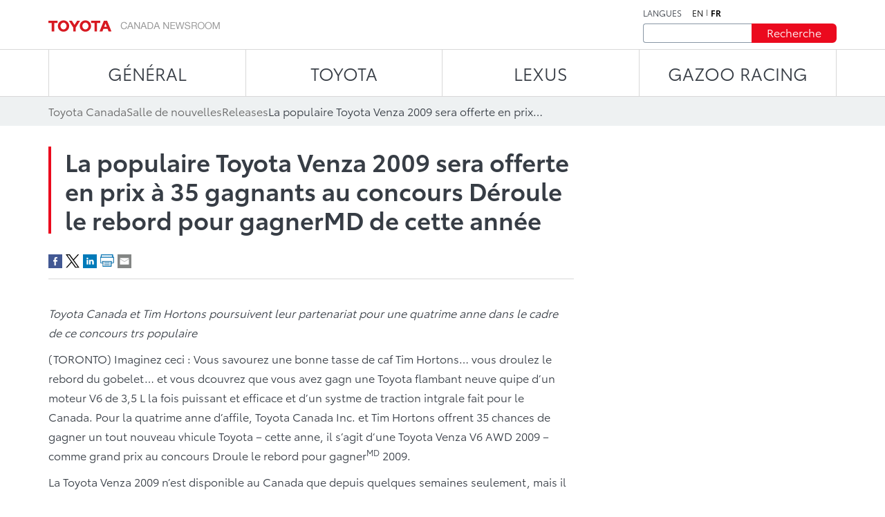

--- FILE ---
content_type: text/css;charset=utf-8
request_url: https://media.toyota.ca/etc.clientlibs/toyotamedia/clientlibs/clientlib-site.min.d895278a761dbc6a2829a0fb5ea8eb9d.css
body_size: 74748
content:
@font-face{font-family:tci_digital_icons;src:url(clientlib-site/css/icons/fonts/tci_digital_icons.eot?jexezt);src:url(clientlib-site/css/icons/fonts/tci_digital_icons.eot?jexezt#iefix) format("embedded-opentype"),url(clientlib-site/css/icons/fonts/tci_digital_icons.ttf?jexezt) format("truetype"),url(clientlib-site/css/icons/fonts/tci_digital_icons.woff?jexezt) format("woff"),url(clientlib-site/css/icons/fonts/tci_digital_icons.svg?jexezt#tci_digital_icons) format("svg");font-weight:400;font-style:normal;font-display:block}[class^=v3-icon-],[class*=" v3-icon-"]{font-family:tci_digital_icons!important;speak:never;font-style:normal;font-weight:400;font-variant:normal;text-transform:none;line-height:1;-webkit-font-smoothing:antialiased;-moz-osx-font-smoothing:grayscale}.v3-icon-lexus-icon:before{content:"\ea0a"}.v3-icon-acceleration-icon:before{content:"\ea0b"}.v3-icon-airbags-lexus-icon:before{content:"\ea0c"}.v3-icon-arrow-icon:before{content:"\ea0d"}.v3-icon-battery-capacity-icon:before{content:"\ea0e"}.v3-icon-battery-recycling-icon:before{content:"\ea0f"}.v3-icon-bev-icon:before{content:"\ea10"}.v3-icon-big-calendar-icon:before{content:"\ea11"}.v3-icon-car-icon:before{content:"\ea12"}.v3-icon-compass-icon:before{content:"\ea13"}.v3-icon-control-icon:before{content:"\ea14"}.v3-icon-convertible-icon:before{content:"\ea15"}.v3-icon-copy-icon:before{content:"\ea16"}.v3-icon-dealership-quote-icon:before{content:"\ea17"}.v3-icon-digital-inner-mirror-icon:before{content:"\ea18"}.v3-icon-drag-360-icon:before{content:"\ea19"}.v3-icon-driving-range-icon:before{content:"\ea1a"}.v3-icon-electric-mode-icon:before{content:"\ea1b"}.v3-icon-electrified-models-icon:before{content:"\ea1c"}.v3-icon-electrified-vehicles-icon:before{content:"\ea1d"}.v3-icon-engine-icon:before{content:"\ea1e"}.v3-icon-explore-icon:before{content:"\ea1f"}.v3-icon-fuel-costs-icon:before{content:"\ea20"}.v3-icon-fuel-icon:before{content:"\ea21"}.v3-icon-fullscreen-icon:before{content:"\ea22"}.v3-icon-guest-portal-icon:before{content:"\ea23"}.v3-icon-hybrid-fuel-efficiency-icon:before{content:"\ea24"}.v3-icon-hybrid-icon:before{content:"\ea25"}.v3-icon-hybrid-plug-icon:before{content:"\ea26"}.v3-icon-infinite-loop-recording-lexus-icon:before{content:"\ea27"}.v3-icon-lease-or-finance-icon:before{content:"\ea28"}.v3-icon-level-1-charging-icon:before{content:"\ea29"}.v3-icon-level-2-charging-icon:before{content:"\ea2a"}.v3-icon-level-3-charging-icon:before{content:"\ea2b"}.v3-icon-limited-icon:before{content:"\ea2c"}.v3-icon-location-icon:before{content:"\ea2d"}.v3-icon-low-emissions-1-icon:before{content:"\ea2e"}.v3-icon-low-emissions-icon:before{content:"\ea2f"}.v3-icon-minimize-fullscreen-icon:before{content:"\ea30"}.v3-icon-minimize-screen-icon:before{content:"\ea31"}.v3-icon-odometer-2-icon:before{content:"\ea32"}.v3-icon-odometer-icon:before{content:"\ea33"}.v3-icon-offers-lexus-icon:before{content:"\ea34"}.v3-icon-performance-icon:before{content:"\ea35"}.v3-icon-phev-icon:before{content:"\ea36"}.v3-icon-pin-icon:before{content:"\ea37"}.v3-icon-play-pause-icon:before{content:"\ea38"}.v3-icon-protecting-planet-icon:before{content:"\ea39"}.v3-icon-quiet-drive-icon:before{content:"\ea3a"}.v3-icon-reduce-greenhouse-gases-icon:before{content:"\ea3b"}.v3-icon-reducing-costs-icon:before{content:"\ea3c"}.v3-icon-regenerative-braking-icon:before{content:"\ea3d"}.v3-icon-reliability-icon:before{content:"\ea3e"}.v3-icon-road-side-assistance-icon:before{content:"\ea3f"}.v3-icon-roadside-assistance-lexus-icon:before{content:"\ea40"}.v3-icon-safety-2-icon:before{content:"\ea41"}.v3-icon-safety-advanced-park-icon:before{content:"\ea42"}.v3-icon-safety-connect-icon:before{content:"\ea43"}.v3-icon-safety-digital-latch-exit-assist-icon:before{content:"\ea44"}.v3-icon-safety-icon:before{content:"\ea45"}.v3-icon-safety-sos-icon:before{content:"\ea46"}.v3-icon-seating-icon:before{content:"\ea47"}.v3-icon-service-2-icon:before{content:"\ea48"}.v3-icon-service-icon:before{content:"\ea49"}.v3-icon-sound-1-icon:before{content:"\ea4a"}.v3-icon-sound-icon:before{content:"\ea4b"}.v3-icon-speedometer-icon:before{content:"\ea4c"}.v3-icon-stolen-vehicle-locator-lexus-icon:before{content:"\ea4d"}.v3-icon-stolen-vehicle-locator-no-circle-lexus-icon:before{content:"\ea4e"}.v3-icon-stopwatch-icon:before{content:"\ea4f"}.v3-icon-streamlined-icon:before{content:"\ea50"}.v3-icon-towing-lexus-icon:before{content:"\ea51"}.v3-icon-user-profiles-icon:before{content:"\ea52"}.v3-icon-vehicle-performance-icon:before{content:"\ea53"}.v3-icon-virtual-intelligent-assistant-icon:before{content:"\ea54"}.v3-icon-warranty-icon:before{content:"\ea55"}.v3-icon-wireless-apple-carplay-icon:before{content:"\ea56"}.v3-icon-zero-fuel-icon:before{content:"\ea57"}.v3-icon-zero-maintenance-icon:before{content:"\ea58"}.v3-icon-zero-plug-icon:before{content:"\ea59"}.v3-icon-build-and-price-icon:before{content:"\ea02"}.v3-icon-find-a-dealer-icon:before{content:"\ea03"}.v3-icon-horsepower-fuel-efficiency-icon:before{content:"\ea04"}.v3-icon-maintenance-4-icon:before{content:"\ea05"}.v3-icon-temperature-icon:before{content:"\ea06"}.v3-icon-terrain-icon:before{content:"\ea07"}.v3-icon-timing-icon:before{content:"\ea08"}.v3-icon-weather-icon:before{content:"\ea09"}.v3-icon-hours-a-day-icon:before{content:"\e9f8"}.v3-icon-blindspot-monitoring-icon:before{content:"\e9f9"}.v3-icon-carfax-vehicle-reports-icon:before{content:"\e9fa"}.v3-icon-clearence-sonar-rear-cross-break-icon:before{content:"\e9fb"}.v3-icon-exchange-privilege-icon:before{content:"\e9fc"}.v3-icon-mechanical-reconditioning-icon:before{content:"\e9fd"}.v3-icon-oil-change-icon:before{content:"\e9fe"}.v3-icon-sonar-parking-sensors-icon:before{content:"\e9ff"}.v3-icon-warranty-honoured-icon:before{content:"\ea00"}.v3-icon-zero-deductible-icon:before{content:"\ea01"}.v3-icon-icon:before{content:"\e9bc"}.v3-icon-adventure-mode-icon:before{content:"\e9bd"}.v3-icon-air-conditioner-icon:before{content:"\e9be"}.v3-icon-airbags-icon:before{content:"\e9bf"}.v3-icon-appointment-icon:before{content:"\e9c0"}.v3-icon-audio-speaker-icon:before{content:"\e9c1"}.v3-icon-backup-rear-camera-icon:before{content:"\e9c2"}.v3-icon-battery-boost-icon:before{content:"\e9c3";color:#8896a4}.v3-icon-battery-icon:before{content:"\e9c4"}.v3-icon-birds-eye-camera-icon:before{content:"\e9c5"}.v3-icon-colour-swatch-icon:before{content:"\e9c6"}.v3-icon-connectivity-assistance-icon:before{content:"\e9c7"}.v3-icon-cooling-icon:before{content:"\e9c8"}.v3-icon-cross-traffic-break-icon:before{content:"\e9c9"}.v3-icon-cruise-control-icon:before{content:"\e9ca"}.v3-icon-dash-cam-icon:before{content:"\e9cb"}.v3-icon-digital-key-icon:before{content:"\e9cc"}.v3-icon-drive-connect-icon:before{content:"\e9cd"}.v3-icon-drive-mode-select-icon:before{content:"\e9ce"}.v3-icon-forward-collision-icon:before{content:"\e9cf"}.v3-icon-front-headlamps-icon:before{content:"\e9d0"}.v3-icon-fuel-delivery-icon:before{content:"\e9d1";color:#8896a4}.v3-icon-green-checkmark-icon:before{content:"\e9d2";color:#3aaa3a}.v3-icon-incident-recording-icon:before{content:"\e9d3"}.v3-icon-incident-reporting-icon:before{content:"\e9d4"}.v3-icon-infinite-loop-recording-icon:before{content:"\e9d5"}.v3-icon-lighting-system-high-beams-icon:before{content:"\e9d6"}.v3-icon-limited-slip-differentials-icon:before{content:"\e9d7"}.v3-icon-lockout-services-icon:before{content:"\e9d8";color:#8896a4}.v3-icon-maintenance-icon:before{content:"\e9d9"}.v3-icon-memory-card-icon:before{content:"\e9da"}.v3-icon-offers-icon:before{content:"\e9db"}.v3-icon-oil-icon:before{content:"\e9dc"}.v3-icon-pano-instructions-keyboard-icon:before{content:"\e9dd"}.v3-icon-pano-instructions-mouse-icon:before{content:"\e9de"}.v3-icon-parking-surveillance-icon:before{content:"\e9df"}.v3-icon-performance-horsepower-icon:before{content:"\e9e0"}.v3-icon-powertrain-icon:before{content:"\e9e1"}.v3-icon-rear-view-mirror-icon:before{content:"\e9e2"}.v3-icon-rear-window-icon:before{content:"\e9e3"}.v3-icon-road-sign-assistant-icon:before{content:"\e9e4"}.v3-icon-safety-lane-departure-icon:before{content:"\e9e5"}.v3-icon-safety-pedestrian-icon:before{content:"\e9e6"}.v3-icon-seat-safety-icon:before{content:"\e9e7"}.v3-icon-seats-icon:before{content:"\e9e8"}.v3-icon-storage-icon:before{content:"\e9e9"}.v3-icon-success-alert-icon:before{content:"\e9ea";color:#3aaa3a}.v3-icon-technician-icon:before{content:"\e9eb"}.v3-icon-tire-bulb-icon:before{content:"\e9ec"}.v3-icon-tire-change-service-icon:before{content:"\e9ed";color:#8896a4}.v3-icon-tnga-body-structure-icon:before{content:"\e9ee"}.v3-icon-touch-technology-icon:before{content:"\e9ef"}.v3-icon-towing-icon:before{content:"\e9f0";color:#8896a4}.v3-icon-toyota-build-and-price-summary-winter-tires-icon:before{content:"\e9f1"}.v3-icon-tss-logo-icon:before{content:"\e9f2"}.v3-icon-usb-port-icon:before{content:"\e9f3"}.v3-icon-vehicle-lookup-icon:before{content:"\e9f4"}.v3-icon-vehicle-repair-icon:before{content:"\e9f5"}.v3-icon-warning-caution-alert-icon:before{content:"\e9f6"}.v3-icon-winching-icon:before{content:"\e9f7";color:#8896a4}.v3-icon-accessibility-icon:before{content:"\e9ac"}.v3-icon-chat-with-dealer-icon:before{content:"\e9b9"}.v3-icon-toyota-careers-icon:before{content:"\e9ba"}.v3-icon-blog-icon:before{content:"\e9bb"}.v3-icon-owners-manual-icon:before{content:"\e9b8"}.v3-icon-toyota-extended-care-protection-icon:before{content:"\e9b7"}.v3-icon-partnerships-icon:before{content:"\e9b6"}.v3-icon-lease-or-financing-icon:before{content:"\e9b5"}.v3-icon-find-local-dealership-icon:before{content:"\e9b4"}.v3-icon-stolen-vehicle-locator-icon:before{content:"\e9b3"}.v3-icon-toyota-in-the-community-icon:before{content:"\e9b2"}.v3-icon-news-icon:before{content:"\e9b1"}.v3-icon-toyota-customer-assistance:before{content:"\e9b0"}.v3-icon-roadside-assistance-icon:before{content:"\e9af"}.v3-icon-contact-us-icon:before{content:"\e9ae"}.v3-icon-toyota-preowned-vehicle:before{content:"\e9ad"}.v3-icon-download-white:before{content:"\e99c";color:#fff}.v3-icon-download-dark-slate-grey:before{content:"\e9aa"}.v3-icon-download-dark-cyan:before{content:"\e9ab";color:#0071b3}.v3-icon-financial-guest-portal:before{content:"\e9a9";color:#ed1b2f}.v3-icon-chat-lexus:before{content:"\e9a6"}.v3-icon-financial-guest-portal-lexus:before{content:"\e9a7"}.v3-icon-stolen-vehicle-locator:before{content:"\e9a8"}.v3-icon-double-arrow-back:before{content:"\e9a5"}.v3-icon-double-arrow:before{content:"\e9a2"}.v3-icon-info-filled-lexus:before{content:"\e9a3"}.v3-icon-toyota-leaf-filled:before{content:"\e9a4";color:#5e6f7d}.v3-icon-accessories:before{content:"\e99a";color:#eb0a1e}.v3-icon-brochure:before{content:"\e99b";color:#eb0a1e}.v3-icon-lexus-logo:before{content:"\e99d"}.v3-icon-news:before{content:"\e99e"}.v3-icon-our-story:before{content:"\e99f"}.v3-icon-promotions:before{content:"\e9a0"}.v3-icon-lexus-steering-wheel:before{content:"\e9a1"}.v3-icon-search-lexus:before{content:"\e999"}.v3-icon-star:before{content:"\e998"}.v3-icon-close-alt:before{content:"\e98e"}.v3-icon-closed-caption:before{content:"\e98f"}.v3-icon-facebook-lexus:before{content:"\e990"}.v3-icon-instagram-lexus:before{content:"\e991"}.v3-icon-tiktok-lexus:before{content:"\e992"}.v3-icon-twitter-lexus:before{content:"\e993"}.v3-icon-youtube-lexus:before{content:"\e994"}.v3-icon-minus:before{content:"\e98c"}.v3-icon-filter:before{content:"\e98d"}.v3-icon-youtube:before{content:"\e900"}.v3-icon-xtime:before{content:"\e901"}.v3-icon-wrench-sidebar:before{content:"\e902"}.v3-icon-wireless-connectivity:before{content:"\e903"}.v3-icon-water-vapour:before{content:"\e904"}.v3-icon-water-electric-hydrogen-fuel:before{content:"\e905"}.v3-icon-warranty:before{content:"\e906"}.v3-icon-voice-recognition:before{content:"\e907"}.v3-icon-voice-assistant:before{content:"\e908"}.v3-icon-user-profile:before{content:"\e909"}.v3-icon-twitter_x:before{content:"\e90a"}.v3-icon-truck:before{content:"\e90b"}.v3-icon-transmission-2:before{content:"\e90c"}.v3-icon-transmission-1:before{content:"\e90d"}.v3-icon-toyota-leaf:before{content:"\e90e"}.v3-icon-toyota-app-logo:before{content:"\e90f"}.v3-icon-towing-trailer:before{content:"\e910"}.v3-icon-touch-technology:before{content:"\e911"}.v3-icon-torque:before{content:"\e912"}.v3-icon-tnga-body-structure:before{content:"\e913"}.v3-icon-tire:before{content:"\e914"}.v3-icon-tire-tread:before{content:"\e915"}.v3-icon-tire-stack:before{content:"\e916"}.v3-icon-tire-rotation:before{content:"\e917"}.v3-icon-tire-pressure:before{content:"\e918"}.v3-icon-tire-comfort-control:before{content:"\e919"}.v3-icon-timing:before{content:"\e91a"}.v3-icon-tiktok:before{content:"\e91b"}.v3-icon-terrain:before{content:"\e91c"}.v3-icon-suv:before{content:"\e91d"}.v3-icon-suv-2:before{content:"\e91e"}.v3-icon-steering-wheel1:before{content:"\e91f"}.v3-icon-steering-wheel-heated:before{content:"\e920"}.v3-icon-steering-wheel-2:before{content:"\e921"}.v3-icon-sonar-parking-assistance:before{content:"\e922"}.v3-icon-sidebar-request-appintment:before{content:"\e923"}.v3-icon-service-connect:before{content:"\e924"}.v3-icon-sedan:before{content:"\e925"}.v3-icon-search:before{content:"\e926"}.v3-icon-search-2:before{content:"\e927"}.v3-icon-safety-connect:before{content:"\e928"}.v3-icon-register-for-updates:before{content:"\e929"}.v3-icon-rear-view-mirror:before{content:"\e92a"}.v3-icon-preferred-dealer:before{content:"\e92b"}.v3-icon-plus:before{content:"\e92c"}.v3-icon-play:before{content:"\e92d"}.v3-icon-performance-horsepower-3:before{content:"\e92e"}.v3-icon-performance-horsepower-2:before{content:"\e92f"}.v3-icon-performance-horsepower-1:before{content:"\e930"}.v3-icon-pdf:before{content:"\e931"}.v3-icon-pause:before{content:"\e932"}.v3-icon-package-exclusion:before{content:"\e933"}.v3-icon-over-the-air-update:before{content:"\e934"}.v3-icon-no-self-charging:before{content:"\e935"}.v3-icon-no-preference:before{content:"\e936"}.v3-icon-moonroof:before{content:"\e938"}.v3-icon-mobile-device-remote-connect:before{content:"\e939"}.v3-icon-minivan:before{content:"\e93a"}.v3-icon-maintenance-menu:before{content:"\e93b"}.v3-icon-maintenance-4:before{content:"\e93c"}.v3-icon-maintenance-3:before{content:"\e93d"}.v3-icon-maintenance-2:before{content:"\e93e"}.v3-icon-maintenance-1:before{content:"\e93f"}.v3-icon-mail:before{content:"\e940"}.v3-icon-linkedin:before{content:"\e941"}.v3-icon-leaf-environment:before{content:"\e942"}.v3-icon-interior-seats-3:before{content:"\e943"}.v3-icon-interior-seats-2:before{content:"\e944"}.v3-icon-interior-seats-1:before{content:"\e945"}.v3-icon-interior-seat-covering:before{content:"\e946"}.v3-icon-instagram:before{content:"\e947"}.v3-icon-incentive-money-economical:before{content:"\e948"}.v3-icon-hydrogen-vehicle:before{content:"\e949"}.v3-icon-hydrogen-tank-3:before{content:"\e94a"}.v3-icon-hydrogen-tank-2:before{content:"\e94b"}.v3-icon-hydrogen-tank-1:before{content:"\e94c"}.v3-icon-hydrogen-pump-charging:before{content:"\e94d"}.v3-icon-hydrogen-fuel-vehicle-pump:before{content:"\e94e"}.v3-icon-hybrid-leaf:before{content:"\e94f"}.v3-icon-hybrid-leaf-1:before{content:"\e950"}.v3-icon-hybrid-electric-powertrain:before{content:"\e951"}.v3-icon-hybrid-electric-battery:before{content:"\e952"}.v3-icon-horsepower-fuel-efficiency:before{content:"\e953"}.v3-icon-generic-stopping-power:before{content:"\e954"}.v3-icon-generic-driving-distance:before{content:"\e955"}.v3-icon-gallery-expand:before{content:"\e956"}.v3-icon-fuel-pump-2:before{content:"\e957"}.v3-icon-fuel-pump-1:before{content:"\e958"}.v3-icon-fuel-efficient:before{content:"\e959"}.v3-icon-find-a-dealer:before{content:"\e95a"}.v3-icon-facebook:before{content:"\e95b"}.v3-icon-exterior:before{content:"\e95c"}.v3-icon-exterior-design:before{content:"\e95d"}.v3-icon-expand-payment-estimator:before{content:"\e95e"}.v3-icon-exit:before{content:"\e95f"}.v3-icon-engine:before{content:"\e960"}.v3-icon-electric-motor:before{content:"\e961"}.v3-icon-electric-charging-pump:before{content:"\e962"}.v3-icon-electric-battery:before{content:"\e963"}.v3-icon-dual-bluetooth:before{content:"\e964"}.v3-icon-drive-connect:before{content:"\e965"}.v3-icon-display-screen-size:before{content:"\e966"}.v3-icon-disabled:before{content:"\e967"}.v3-icon-dealer-quote:before{content:"\e968"}.v3-icon-compare:before{content:"\e969"}.v3-icon-cloud-based:before{content:"\e96a"}.v3-icon-closed-caption-outlined:before{content:"\e96b"}.v3-icon-close:before{content:"\e96c"}.v3-icon-chevron-up:before{content:"\e96d"}.v3-icon-chevron-square-right:before{content:"\e96e"}.v3-icon-chevron-square-left:before{content:"\e96f"}.v3-icon-chevron-round-right:before{content:"\e970"}.v3-icon-chevron-round-left:before{content:"\e971"}.v3-icon-chevron-right:before{content:"\e972"}.v3-icon-chevron-left:before{content:"\e973"}.v3-icon-chevron-down:before{content:"\e974"}.v3-icon-chevron-2-up:before{content:"\e975"}.v3-icon-chevron-2-right:before{content:"\e976"}.v3-icon-chevron-2-left:before{content:"\e977"}.v3-icon-chevron-2-down:before{content:"\e978"}.v3-icon-checkmark:before{content:"\e979"}.v3-icon-checkmark-quality:before{content:"\e97a"}.v3-icon-chat:before{content:"\e97b"}.v3-icon-chat-2:before{content:"\e97c"}.v3-icon-charger:before{content:"\e97d"}.v3-icon-car:before{content:"\e97e"}.v3-icon-build-price:before{content:"\e97f"}.v3-icon-bell:before{content:"\e980"}.v3-icon-back-to-top:before{content:"\e981"}.v3-icon-awd:before{content:"\e982"}.v3-icon-award:before{content:"\e983"}.v3-icon-audio:before{content:"\e984"}.v3-icon-audio-speaker:before{content:"\e985"}.v3-icon-audio-quiet:before{content:"\e986"}.v3-icon-apply-for-credit:before{content:"\e987"}.v3-icon-alexa-google-device:before{content:"\e988"}.v3-icon-alert:before{content:"\e989"}.v3-icon-airbag-fill:before{content:"\e98a"}.v3-icon-aerodynamic:before{content:"\e98b"}.v3-icon-mute:before{content:"\e937"}.v3-icon-unmute:before{content:"\e995"}.v3-icon-pause-lexus:before{content:"\e996"}.v3-icon-play-lexus:before{content:"\e997"}.v3-icon-retake-icon:before{content:"\ea5a"}

.slick-slider{position:relative;display:block;box-sizing:border-box;-webkit-user-select:none;-moz-user-select:none;-ms-user-select:none;user-select:none;-webkit-touch-callout:none;-khtml-user-select:none;-ms-touch-action:pan-y;touch-action:pan-y;-webkit-tap-highlight-color:transparent}.slick-list{position:relative;display:block;overflow:hidden;margin:0;padding:0}.slick-list:focus{outline:none}.slick-list.dragging{cursor:pointer;cursor:hand}.slick-slider .slick-track,.slick-slider .slick-list{-webkit-transform:translate3d(0,0,0);-moz-transform:translate3d(0,0,0);-ms-transform:translate3d(0,0,0);-o-transform:translate3d(0,0,0);transform:translateZ(0)}.slick-track{position:relative;top:0;left:0;display:block;margin-left:auto;margin-right:auto}.slick-track:before,.slick-track:after{display:table;content:""}.slick-track:after{clear:both}.slick-loading .slick-track{visibility:hidden}.slick-slide{display:none;float:left;height:100%;min-height:1px}[dir=rtl] .slick-slide{float:right}.slick-slide img{display:block}.slick-slide.slick-loading img{display:none}.slick-slide.dragging img{pointer-events:none}.slick-initialized .slick-slide{display:block}.slick-loading .slick-slide{visibility:hidden}.slick-vertical .slick-slide{display:block;height:auto;border:1px solid transparent}.slick-arrow.slick-hidden{display:none}:root{--base-font-family: ToyotaType-Regular, Helvetica Neue, helvetica, arial, sans-serif;--body-font-family: ToyotaType-Book, Helvetica Neue, helvetica, arial, sans-serif;--font-family-light: ToyotaType-Light, Helvetica Neue, helvetica, arial, sans-serif;--font-family-bold: ToyotaType-Bold, Helvetica Neue, helvetica, arial, sans-serif;--font-family-semibold: ToyotaType-SemiBold, Helvetica Neue, helvetica, arial, sans-serif;--font-family-book: ToyotaType-Book, Helvetica Neue, helvetica, arial, sans-serif;--font-family-bold-secondary: ToyotaType-Bold, Helvetica Neue, helvetica, arial, sans-serif;--base-color: #373d45;--base-color-light: #666;--base-font-size: 16px;--base-line-height: 1.625;--button-padding-x: 30px;--button-padding-y: 8px;--button-max-width: 285px;--form-field-padding-x: 8px;--form-field-padding-y: 6px;--form-field-height: 36px;--form-field-font-size: 1rem;--form-field-border-radius: 4px;--form-field-border-color: #a2b3c3;--form-field-select-bg: url([data-uri]);--header-height: 58px}@media screen and (min-width: 768px){:root{--header-height: 98px}}@media screen and (min-width: 1310px){:root{--header-height: 76px}}@media screen and (max-width: 767px){.v3-heading--h1-big-header .v3-heading--h1{font-size:30px;line-height:43px}}@media screen and (min-width: 768px)and (max-width: 1199px){.v3-heading--h1-big-header .v3-heading--h1{font-size:55px;line-height:70px}}@media screen and (min-width: 1200px)and (max-width: 1599px){.v3-heading--h1-big-header .v3-heading--h1{font-size:65px;line-height:80px}}@media screen and (min-width: 1600px){.v3-heading--h1-big-header .v3-heading--h1{font-size:80px;line-height:90px}}@font-face{font-family:ToyotaType-Black;src:url(../../../etc.clientlibs/toyotamedia/clientlibs/clientlib-site/resources/fonts/ToyotaType-Black.eot);src:url("$font-path + 'ToyotaType-Black.eot?#iefix'") format("embedded-opentype"),url(../../../etc.clientlibs/toyotamedia/clientlibs/clientlib-site/resources/fonts/ToyotaType-Black.woff2) format("woff2"),url(../../../etc.clientlibs/toyotamedia/clientlibs/clientlib-site/resources/fonts/ToyotaType-Black.woff) format("woff");font-weight:300;font-style:normal;font-display:block;ascent-override:100%}@font-face{font-family:ToyotaType-BlackIt;src:url(../../../etc.clientlibs/toyotamedia/clientlibs/clientlib-site/resources/fonts/ToyotaType-BlackIt.eot);src:url("$font-path + 'ToyotaType-BlackIt.eot?#iefix'") format("embedded-opentype"),url(../../../etc.clientlibs/toyotamedia/clientlibs/clientlib-site/resources/fonts/ToyotaType-BlackIt.woff2) format("woff2"),url(../../../etc.clientlibs/toyotamedia/clientlibs/clientlib-site/resources/fonts/ToyotaType-BlackIt.woff) format("woff");font-weight:300;font-style:normal;font-display:block;ascent-override:100%}@font-face{font-family:ToyotaType-Book;src:url(../../../etc.clientlibs/toyotamedia/clientlibs/clientlib-site/resources/fonts/ToyotaType-Book.eot);src:url("$font-path + 'ToyotaType-Book.eot?#iefix'") format("embedded-opentype"),url(../../../etc.clientlibs/toyotamedia/clientlibs/clientlib-site/resources/fonts/ToyotaType-Book.woff2) format("woff2"),url(../../../etc.clientlibs/toyotamedia/clientlibs/clientlib-site/resources/fonts/ToyotaType-Book.woff) format("woff");font-weight:300;font-style:normal;font-display:block;ascent-override:100%}@font-face{font-family:ToyotaType-BookIt;src:url(../../../etc.clientlibs/toyotamedia/clientlibs/clientlib-site/resources/fonts/ToyotaType-BookIt.eot);src:url("$font-path + 'ToyotaType-BookIt.eot?#iefix'") format("embedded-opentype"),url(../../../etc.clientlibs/toyotamedia/clientlibs/clientlib-site/resources/fonts/ToyotaType-BookIt.woff2) format("woff2"),url(../../../etc.clientlibs/toyotamedia/clientlibs/clientlib-site/resources/fonts/ToyotaType-BookIt.woff) format("woff");font-weight:300;font-style:normal;font-display:block;ascent-override:100%}@font-face{font-family:ToyotaType-Regular;src:url(../../../etc.clientlibs/toyotamedia/clientlibs/clientlib-site/resources/fonts/ToyotaType-Regular.eot);src:url("$font-path + 'ToyotaType-Regular.eot?#iefix'") format("embedded-opentype"),url(../../../etc.clientlibs/toyotamedia/clientlibs/clientlib-site/resources/fonts/ToyotaType-Regular.woff2) format("woff2"),url(../../../etc.clientlibs/toyotamedia/clientlibs/clientlib-site/resources/fonts/ToyotaType-Regular.woff) format("woff");font-weight:300;font-style:normal;font-display:block;ascent-override:100%}@font-face{font-family:ToyotaType-RegularIt;src:url(../../../etc.clientlibs/toyotamedia/clientlibs/clientlib-site/resources/fonts/ToyotaType-RegularIt.eot);src:url("$font-path + 'ToyotaType-RegularIt.eot?#iefix'") format("embedded-opentype"),url(../../../etc.clientlibs/toyotamedia/clientlibs/clientlib-site/resources/fonts/ToyotaType-RegularIt.woff2) format("woff2"),url(../../../etc.clientlibs/toyotamedia/clientlibs/clientlib-site/resources/fonts/ToyotaType-RegularIt.woff) format("woff");font-weight:300;font-style:normal;font-display:block;ascent-override:100%}@font-face{font-family:ToyotaType-Light;src:url(../../../etc.clientlibs/toyotamedia/clientlibs/clientlib-site/resources/fonts/ToyotaType-Light.eot);src:url("$font-path + 'ToyotaType-Light.eot?#iefix'") format("embedded-opentype"),url(../../../etc.clientlibs/toyotamedia/clientlibs/clientlib-site/resources/fonts/ToyotaType-Light.woff2) format("woff2"),url(../../../etc.clientlibs/toyotamedia/clientlibs/clientlib-site/resources/fonts/ToyotaType-Light.woff) format("woff");font-weight:300;font-style:normal;font-display:block;ascent-override:100%}@font-face{font-family:ToyotaType-LightIt;src:url(../../../etc.clientlibs/toyotamedia/clientlibs/clientlib-site/resources/fonts/ToyotaType-LightIt.eot);src:url("$font-path + 'ToyotaType-LightIt.eot?#iefix'") format("embedded-opentype"),url(../../../etc.clientlibs/toyotamedia/clientlibs/clientlib-site/resources/fonts/ToyotaType-LightIt.woff2) format("woff2"),url(../../../etc.clientlibs/toyotamedia/clientlibs/clientlib-site/resources/fonts/ToyotaType-LightIt.woff) format("woff");font-weight:300;font-style:normal;font-display:block;ascent-override:100%}@font-face{font-family:ToyotaType-Bold;src:url(../../../etc.clientlibs/toyotamedia/clientlibs/clientlib-site/resources/fonts/ToyotaType-Bold.eot);src:url("$font-path + 'ToyotaType-Bold.eot?#iefix'") format("embedded-opentype"),url(../../../etc.clientlibs/toyotamedia/clientlibs/clientlib-site/resources/fonts/ToyotaType-Bold.woff2) format("woff2"),url(../../../etc.clientlibs/toyotamedia/clientlibs/clientlib-site/resources/fonts/ToyotaType-Bold.woff) format("woff");font-weight:300;font-style:normal;font-display:block;ascent-override:100%}@font-face{font-family:ToyotaType-BoldIt;src:url(../../../etc.clientlibs/toyotamedia/clientlibs/clientlib-site/resources/fonts/ToyotaType-BoldIt.eot);src:url("$font-path + 'ToyotaType-BoldIt.eot?#iefix'") format("embedded-opentype"),url(../../../etc.clientlibs/toyotamedia/clientlibs/clientlib-site/resources/fonts/ToyotaType-BoldIt.woff2) format("woff2"),url(../../../etc.clientlibs/toyotamedia/clientlibs/clientlib-site/resources/fonts/ToyotaType-BoldIt.woff) format("woff");font-weight:300;font-style:normal;font-display:block;ascent-override:100%}@font-face{font-family:ToyotaType-SemiBold;src:url(../../../etc.clientlibs/toyotamedia/clientlibs/clientlib-site/resources/fonts/ToyotaType-Semibold.eot);src:url("$font-path + 'ToyotaType-Semibold.eot?#iefix'") format("embedded-opentype"),url(../../../etc.clientlibs/toyotamedia/clientlibs/clientlib-site/resources/fonts/ToyotaType-Semibold.woff2) format("woff2"),url(../../../etc.clientlibs/toyotamedia/clientlibs/clientlib-site/resources/fonts/ToyotaType-Semibold.woff) format("woff");font-weight:300;font-style:normal;font-display:block;ascent-override:100%}@font-face{font-family:ToyotaType-SemiBoldIt;src:url(../../../etc.clientlibs/toyotamedia/clientlibs/clientlib-site/resources/fonts/ToyotaType-SemiboldIt.eot);src:url("$font-path + 'ToyotaType-SemiboldIt.eot?#iefix'") format("embedded-opentype"),url(../../../etc.clientlibs/toyotamedia/clientlibs/clientlib-site/resources/fonts/ToyotaType-SemiboldIt.woff2) format("woff2"),url(../../../etc.clientlibs/toyotamedia/clientlibs/clientlib-site/resources/fonts/ToyotaType-SemiboldIt.woff) format("woff");font-weight:300;font-style:normal;font-display:block;ascent-override:100%}*{margin:0}ul,ol,menu,dir{list-style-type:none;-webkit-margin-before:0;-webkit-margin-after:0;-webkit-padding-start:0}ul ul,ol ul,ol ol ul,ol ul ul,ul ol ul,ul ul ul{list-style-type:none}dd{-webkit-margin-start:0}dl{-webkit-margin-before:0;-webkit-margin-after:0}html{overflow-x:hidden;scroll-padding-top:var(--offset-sticky-elements, 0);container-type:inline-size}html.v3-modal--open{overflow-y:hidden}@supports (-webkit-touch-callout: none){html{container-type:normal}}body{width:100%;overflow-x:clip}html.v3-scroll-lock{overflow:hidden;padding-right:var(--scroll-bar-width)}html.v3-scroll-lock .v3-full-width{width:calc(100cqw + var(--scroll-bar-width));left:calc(50% - var(--scroll-bar-width)/2)}html.v3-scroll-lock .root.container .v3-carousel.v3-full-width .splide .splide__slide{left:calc((-2 - var(--carousel-current-slide-index))*var(--scroll-bar-width))}:root{--bp-small: 600px;--bp-medium: 768px;--bp-large: 992px;--bp-extra-large: 1200px;--bp-extra-extra-large: 1600px;--img-max-width: 2200px;--vh: 1vh;--window-height: calc(var(--vh, 1vh) * 100)}html,body{font-size:var(--base-font-size);line-height:var(--base-line-height);font-family:var(--body-font-family);color:var(--base-color)}strong,b,.v3-text--emphasis{font-weight:400;font-family:var(--font-family-bold-secondary)}small,.v3-text--small{font-size:.75rem;line-height:1.41}ul,li{margin:0}.cmp-text p{margin-bottom:1.33em;line-height:1.75}.cmp-text ul,.cmp-text ol{margin-bottom:1.33em}.cmp-text ul li:not(:first-child),.cmp-text ol li:not(:first-child){margin-top:.7em}.v3-text--error{color:#de0214}.v3-text--success{color:#3aaa3a}.v3-text--warning{color:#f2c300}.v3-text--muted{color:#666}.v3-text--primary{color:#0071b3}.v3-text--secondary{color:#373d45}.v3-text--link{color:#0071b3}.v3-text--normal{color:initial}a{color:#0071b3}h1,h2,h3,h4,h5,h6,h7{font-weight:400}.v3-typography .v3-heading--h1,.v3-heading--h1,.cmp-text h1,.v3-typography h1{font-family:var(--font-family-bold);font-weight:400}@media screen and (max-width: 767px){.v3-typography .v3-heading--h1,.v3-heading--h1,.cmp-text h1,.v3-typography h1{font-size:25px;line-height:38px}}@media screen and (min-width: 768px)and (max-width: 1199px){.v3-typography .v3-heading--h1,.v3-heading--h1,.cmp-text h1,.v3-typography h1{font-size:37px;line-height:48px}}@media screen and (min-width: 1200px)and (max-width: 1599px){.v3-typography .v3-heading--h1,.v3-heading--h1,.cmp-text h1,.v3-typography h1{font-size:42px;line-height:56px}}@media screen and (min-width: 1600px){.v3-typography .v3-heading--h1,.v3-heading--h1,.cmp-text h1,.v3-typography h1{font-size:47px;line-height:62px}}.v3-typography .v3-heading--h1.v3-heading--semibold,.v3-heading--h1.v3-heading--semibold,.cmp-text h1.v3-heading--semibold,.v3-typography h1.v3-heading--semibold{font-family:var(--font-family-semibold);font-weight:400}.v3-typography .v3-heading--h1.v3-heading--regular,.v3-heading--h1.v3-heading--regular,.cmp-text h1.v3-heading--regular,.v3-typography h1.v3-heading--regular{font-family:var(--base-font-family);font-weight:400}.v3-typography .v3-heading--h1.v3-heading--light,.v3-heading--h1.v3-heading--light,.v3-bazaarvoice-reviews-highlights__review-user h4.v3-heading--h1,.v3-bazaarvoice-reviews-highlights__ratings h2.v3-heading--h1,.cmp-text h1.v3-heading--light,.v3-typography h1.v3-heading--light{font-family:var(--font-family-light);font-weight:400}.v3-typography .v3-heading--h2,.v3-heading--h2,.cmp-text h2,.v3-typography h2{font-family:var(--font-family-bold);font-weight:400}@media screen and (max-width: 767px){.v3-typography .v3-heading--h2,.v3-heading--h2,.cmp-text h2,.v3-typography h2{font-size:23px;line-height:36px}}@media screen and (min-width: 768px)and (max-width: 1199px){.v3-typography .v3-heading--h2,.v3-heading--h2,.cmp-text h2,.v3-typography h2{font-size:31px;line-height:45px}}@media screen and (min-width: 1200px)and (max-width: 1599px){.v3-typography .v3-heading--h2,.v3-heading--h2,.cmp-text h2,.v3-typography h2{font-size:35px;line-height:45px}}@media screen and (min-width: 1600px){.v3-typography .v3-heading--h2,.v3-heading--h2,.cmp-text h2,.v3-typography h2{font-size:39px;line-height:54px}}.v3-typography .v3-heading--h2.v3-heading--semibold,.v3-heading--h2.v3-heading--semibold,.cmp-text h2.v3-heading--semibold,.v3-typography h2.v3-heading--semibold{font-family:var(--font-family-semibold);font-weight:400}.v3-typography .v3-heading--h2.v3-heading--regular,.v3-heading--h2.v3-heading--regular,.cmp-text h2.v3-heading--regular,.v3-typography h2.v3-heading--regular{font-family:var(--base-font-family);font-weight:400}.v3-typography .v3-heading--h2.v3-heading--light,.v3-heading--h2.v3-heading--light,.v3-bazaarvoice-reviews-highlights__review-user h4.v3-heading--h2,.v3-bazaarvoice-reviews-highlights__ratings h2.v3-heading--h2,.cmp-text h2.v3-heading--light,.cmp-text .v3-bazaarvoice-reviews-highlights__ratings h2,.v3-bazaarvoice-reviews-highlights__ratings .cmp-text h2,.v3-typography h2.v3-heading--light,.v3-typography .v3-bazaarvoice-reviews-highlights__ratings h2,.v3-bazaarvoice-reviews-highlights__ratings .v3-typography h2{font-family:var(--font-family-light);font-weight:400}.v3-typography .v3-heading--h3,.v3-heading--h3,.v3-modal__key-features-modal .v3-modal__header h3,.cmp-text h3,.v3-typography h3{font-family:var(--font-family-bold);font-weight:400}@media screen and (max-width: 767px){.v3-typography .v3-heading--h3,.v3-heading--h3,.v3-modal__key-features-modal .v3-modal__header h3,.cmp-text h3,.v3-typography h3{font-size:21px;line-height:32px}}@media screen and (min-width: 768px)and (max-width: 1199px){.v3-typography .v3-heading--h3,.v3-heading--h3,.v3-modal__key-features-modal .v3-modal__header h3,.cmp-text h3,.v3-typography h3{font-size:25px;line-height:34px}}@media screen and (min-width: 1200px)and (max-width: 1599px){.v3-typography .v3-heading--h3,.v3-heading--h3,.v3-modal__key-features-modal .v3-modal__header h3,.cmp-text h3,.v3-typography h3{font-size:28px;line-height:42px}}@media screen and (min-width: 1600px){.v3-typography .v3-heading--h3,.v3-heading--h3,.v3-modal__key-features-modal .v3-modal__header h3,.cmp-text h3,.v3-typography h3{font-size:31px;line-height:44px}}.v3-typography .v3-heading--h3.v3-heading--semibold,.v3-heading--h3.v3-heading--semibold,.v3-modal__key-features-modal .v3-modal__header h3.v3-heading--semibold,.cmp-text h3.v3-heading--semibold,.v3-typography h3.v3-heading--semibold{font-family:var(--font-family-semibold);font-weight:400}.v3-typography .v3-heading--h3.v3-heading--regular,.v3-heading--h3.v3-heading--regular,.v3-modal__key-features-modal .v3-modal__header h3.v3-heading--regular,.cmp-text h3.v3-heading--regular,.v3-typography h3.v3-heading--regular{font-family:var(--base-font-family);font-weight:400}.v3-typography .v3-heading--h3.v3-heading--light,.v3-heading--h3.v3-heading--light,.v3-modal__key-features-modal .v3-modal__header h3.v3-heading--light,.v3-bazaarvoice-reviews-highlights__review-user h4.v3-heading--h3,.v3-bazaarvoice-reviews-highlights__ratings h2.v3-heading--h3,.cmp-text h3.v3-heading--light,.v3-typography h3.v3-heading--light{font-family:var(--font-family-light);font-weight:400}.v3-typography .v3-heading--h4,.v3-heading--h4,.v3-modal__key-features-modal .v3-modal__header h4,.v3-help-center .accordion h4,.v3-bazaarvoice-reviews-highlights__ratings h2,.cmp-text h4,.v3-typography h4{font-family:var(--font-family-bold);font-weight:400}@media screen and (max-width: 767px){.v3-typography .v3-heading--h4,.v3-heading--h4,.v3-modal__key-features-modal .v3-modal__header h4,.v3-help-center .accordion h4,.v3-bazaarvoice-reviews-highlights__ratings h2,.cmp-text h4,.v3-typography h4{font-size:19px;line-height:30px}}@media screen and (min-width: 768px)and (max-width: 1199px){.v3-typography .v3-heading--h4,.v3-heading--h4,.v3-modal__key-features-modal .v3-modal__header h4,.v3-help-center .accordion h4,.v3-bazaarvoice-reviews-highlights__ratings h2,.cmp-text h4,.v3-typography h4{font-size:21px;line-height:30px}}@media screen and (min-width: 1200px)and (max-width: 1599px){.v3-typography .v3-heading--h4,.v3-heading--h4,.v3-modal__key-features-modal .v3-modal__header h4,.v3-help-center .accordion h4,.v3-bazaarvoice-reviews-highlights__ratings h2,.cmp-text h4,.v3-typography h4{font-size:23px;line-height:30px}}@media screen and (min-width: 1600px){.v3-typography .v3-heading--h4,.v3-heading--h4,.v3-modal__key-features-modal .v3-modal__header h4,.v3-help-center .accordion h4,.v3-bazaarvoice-reviews-highlights__ratings h2,.cmp-text h4,.v3-typography h4{font-size:25px;line-height:36px}}.v3-typography .v3-heading--h4.v3-heading--semibold,.v3-heading--h4.v3-heading--semibold,.v3-modal__key-features-modal .v3-modal__header h4.v3-heading--semibold,.v3-help-center .accordion h4.v3-heading--semibold,.v3-bazaarvoice-reviews-highlights__ratings h2.v3-heading--semibold,.cmp-text h4.v3-heading--semibold,.v3-typography h4.v3-heading--semibold{font-family:var(--font-family-semibold);font-weight:400}.v3-typography .v3-heading--h4.v3-heading--regular,.v3-heading--h4.v3-heading--regular,.v3-modal__key-features-modal .v3-modal__header h4.v3-heading--regular,.v3-help-center .accordion h4.v3-heading--regular,.v3-bazaarvoice-reviews-highlights__ratings h2.v3-heading--regular,.cmp-text h4.v3-heading--regular,.v3-typography h4.v3-heading--regular{font-family:var(--base-font-family);font-weight:400}.v3-typography .v3-heading--h4.v3-heading--light,.v3-heading--h4.v3-heading--light,.v3-modal__key-features-modal .v3-modal__header h4.v3-heading--light,.v3-help-center .accordion h4.v3-heading--light,.v3-bazaarvoice-reviews-highlights__review-user h4.v3-heading--h4,.v3-bazaarvoice-reviews-highlights__review-user .v3-modal__key-features-modal .v3-modal__header h4,.v3-modal__key-features-modal .v3-modal__header .v3-bazaarvoice-reviews-highlights__review-user h4,.v3-bazaarvoice-reviews-highlights__review-user .v3-help-center .accordion h4,.v3-help-center .accordion .v3-bazaarvoice-reviews-highlights__review-user h4,.v3-bazaarvoice-reviews-highlights__ratings h2,.cmp-text h4.v3-heading--light,.cmp-text .v3-bazaarvoice-reviews-highlights__review-user h4,.v3-bazaarvoice-reviews-highlights__review-user .cmp-text h4,.v3-typography h4.v3-heading--light,.v3-typography .v3-bazaarvoice-reviews-highlights__review-user h4,.v3-bazaarvoice-reviews-highlights__review-user .v3-typography h4{font-family:var(--font-family-light);font-weight:400}.v3-typography .v3-heading--h5,.v3-heading--h5,.cmp-text h5,.v3-typography h5{font-family:var(--font-family-bold);font-weight:400}@media screen and (max-width: 767px){.v3-typography .v3-heading--h5,.v3-heading--h5,.cmp-text h5,.v3-typography h5{font-size:17px;line-height:25px}}@media screen and (min-width: 768px)and (max-width: 1199px){.v3-typography .v3-heading--h5,.v3-heading--h5,.cmp-text h5,.v3-typography h5{font-size:17px;line-height:25px}}@media screen and (min-width: 1200px)and (max-width: 1599px){.v3-typography .v3-heading--h5,.v3-heading--h5,.cmp-text h5,.v3-typography h5{font-size:17px;line-height:25px}}@media screen and (min-width: 1600px){.v3-typography .v3-heading--h5,.v3-heading--h5,.cmp-text h5,.v3-typography h5{font-size:19px;line-height:28px}}.v3-typography .v3-heading--h5.v3-heading--semibold,.v3-heading--h5.v3-heading--semibold,.cmp-text h5.v3-heading--semibold,.v3-typography h5.v3-heading--semibold{font-family:var(--font-family-semibold);font-weight:400}.v3-typography .v3-heading--h5.v3-heading--regular,.v3-heading--h5.v3-heading--regular,.cmp-text h5.v3-heading--regular,.v3-typography h5.v3-heading--regular{font-family:var(--base-font-family);font-weight:400}.v3-typography .v3-heading--h5.v3-heading--light,.v3-heading--h5.v3-heading--light,.v3-bazaarvoice-reviews-highlights__review-user h4.v3-heading--h5,.v3-bazaarvoice-reviews-highlights__ratings h2.v3-heading--h5,.cmp-text h5.v3-heading--light,.v3-typography h5.v3-heading--light{font-family:var(--font-family-light);font-weight:400}.v3-typography .v3-heading--h6,.v3-heading--h6,.v3-pano__modal .v3-modal__header h2,.cmp-text h6,.v3-typography h6{font-family:var(--font-family-bold);font-weight:400}@media screen and (max-width: 767px){.v3-typography .v3-heading--h6,.v3-heading--h6,.v3-pano__modal .v3-modal__header h2,.cmp-text h6,.v3-typography h6{font-size:16px;line-height:26px}}@media screen and (min-width: 768px)and (max-width: 1199px){.v3-typography .v3-heading--h6,.v3-heading--h6,.v3-pano__modal .v3-modal__header h2,.cmp-text h6,.v3-typography h6{font-size:16px;line-height:26px}}@media screen and (min-width: 1200px)and (max-width: 1599px){.v3-typography .v3-heading--h6,.v3-heading--h6,.v3-pano__modal .v3-modal__header h2,.cmp-text h6,.v3-typography h6{font-size:16px;line-height:26px}}@media screen and (min-width: 1600px){.v3-typography .v3-heading--h6,.v3-heading--h6,.v3-pano__modal .v3-modal__header h2,.cmp-text h6,.v3-typography h6{font-size:16px;line-height:26px}}.v3-typography .v3-heading--h6.v3-heading--semibold,.v3-heading--h6.v3-heading--semibold,.v3-pano__modal .v3-modal__header h2.v3-heading--semibold,.cmp-text h6.v3-heading--semibold,.v3-typography h6.v3-heading--semibold{font-family:var(--font-family-semibold);font-weight:400}.v3-typography .v3-heading--h6.v3-heading--regular,.v3-heading--h6.v3-heading--regular,.v3-pano__modal .v3-modal__header h2.v3-heading--regular,.cmp-text h6.v3-heading--regular,.v3-typography h6.v3-heading--regular{font-family:var(--base-font-family);font-weight:400}.v3-typography .v3-heading--h6.v3-heading--light,.v3-heading--h6.v3-heading--light,.v3-pano__modal .v3-modal__header h2.v3-heading--light,.v3-bazaarvoice-reviews-highlights__review-user h4.v3-heading--h6,.v3-bazaarvoice-reviews-highlights__ratings h2.v3-heading--h6,.v3-bazaarvoice-reviews-highlights__ratings .v3-pano__modal .v3-modal__header h2,.v3-pano__modal .v3-modal__header .v3-bazaarvoice-reviews-highlights__ratings h2,.cmp-text h6.v3-heading--light,.v3-typography h6.v3-heading--light{font-family:var(--font-family-light);font-weight:400}.v3-typography iframe{aspect-ratio:16/9;height:auto;width:100%}.v3-typography video,.v3-typography img{width:100%}.v3-typography a{text-decoration:none;color:#0071b3;cursor:pointer}.v3-typography a:has(span[style*=color]){text-decoration:none}.v3-typography a:has(span[style*=color])>span[style*=color]{text-decoration:none}.v3-typography a:hover{text-decoration:underline}.v3-typography a:hover:has(span[style*=color]){text-decoration:none}.v3-typography a:hover:has(span[style*=color])>span[style*=color]{text-decoration:underline}.v3-typography ul{list-style-type:disc}.v3-typography ul li>ul{list-style-type:circle}.v3-typography ul li>ul li>ul{list-style-type:square}.v3-typography ul,.v3-typography ol{margin-bottom:15px;margin-top:10px;padding-left:20px;list-style-position:outside}.v3-typography ul[type=a],.v3-typography ol[type=a]{list-style:lower-alpha}.v3-typography ul li,.v3-typography ol li{margin-bottom:0;padding-bottom:10px;line-height:25px;padding-left:5px;page-break-inside:avoid}.v3-typography ul li:before,.v3-typography ol li:before{position:relative;left:-10px}.v3-typography ul li>ol,.v3-typography ul li>ul,.v3-typography ol li>ol,.v3-typography ol li>ul{list-style-position:outside;margin-left:10px}.v3-typography .upper-alpha-list>li::marker{text-transform:uppercase}.v3-typography--bolded-marker::marker{font-weight:700;font-family:var(--font-family-bold-secondary)}.v3-typography ol{counter-reset:count;list-style-type:decimal;list-style-position:outside}.v3-typography ol li{counter-increment:count}.v3-typography h1,.v3-typography h2,.v3-typography h3,.v3-typography h4,.v3-typography h5,.v3-typography h6{padding-bottom:16px}.v3-typography p{font-size:16px;margin-bottom:16px}@media screen and (max-width: 767px){.v3-typography p{line-height:26px}}@media screen and (min-width: 768px){.v3-typography p{line-height:28px}}.v3-typography:last-child{padding-bottom:0;margin-bottom:0}.v3-typography td:last-child,.v3-typography th:last-child{padding-bottom:20px}.v3-typography td h1,.v3-typography td h2,.v3-typography td h3,.v3-typography td h4,.v3-typography td h5,.v3-typography td h6,.v3-typography th h1,.v3-typography th h2,.v3-typography th h3,.v3-typography th h4,.v3-typography th h5,.v3-typography th h6{padding-bottom:0}.v3-underline{position:relative}.v3-underline:after{content:"";height:2px;position:absolute;left:0;right:0;bottom:0;background-color:#000}blockquote{color:#5e6f7d;text-align:center;margin:30px 0}blockquote>span{display:block;font-size:190px;margin-bottom:-83px;line-height:1}blockquote p{font-size:29px}sup{vertical-align:top;position:relative;top:-.38em}button{color:inherit}.v3-heading--capital{text-transform:uppercase;letter-spacing:2px}.v3-heading--narrow-capital{text-transform:uppercase;letter-spacing:1px}.v3-letter-spacing--extra-narrow{letter-spacing:-1.5px}.v3-letter-spacing--narrow{letter-spacing:-.5px}.v3-letter-spacing--normal{letter-spacing:2px}.v3-letter-spacing--wide{letter-spacing:4px}.v3-letter-spacing--extra-wide{letter-spacing:8px}.v3-text--underline,.v3-thank-you__container--info__links--link:hover,.v3-thank-you__container--info__links--download:hover{text-decoration:underline}.v3-text--underline.on-hover-dissapear:hover,.on-hover-dissapear.v3-thank-you__container--info__links--link:hover,.on-hover-dissapear.v3-thank-you__container--info__links--download:hover{text-decoration:none}.v3-text--inline{display:inline}.v3-text--bold,.v3-ixForm label{font-family:var(--font-family-bold)}.v3-text--semibold{font-family:var(--font-family-semibold)}.v3-text--regular{font-family:var(--base-font-family)}.v3-text--light{font-family:var(--font-family-light)}.v3-text--book{font-family:var(--font-family-book)}.v3-text--xs{font-size:12px;line-height:1rem}.v3-text--sm{font-size:14px;line-height:1.25rem}.v3-text--base{font-size:16px;line-height:1.5rem}.v3-text--lg{font-size:18px;line-height:1.75rem}.v3-text--xxl{font-size:31px;line-height:2.75rem}.v3-text--capital{text-transform:uppercase}.v3-text--grey{color:var(--base-color-light)}.v3-text--capitalize{text-transform:capitalize}.v3-text--center{text-align:center}.v3-text--italic{font-style:italic}.v3-text--circled{background-color:var(--base-color);color:#fff;border-radius:50%;display:inline-block;font-size:12px;font-family:var(--font-family-semibold);height:24px;letter-spacing:0;line-height:24px;margin:0 10px 0 0;text-align:center;vertical-align:bottom;width:24px}low{text-transform:lowercase!important}.v3-has-text-left{text-align:left}.v3-has-text-center{text-align:center}.v3-has-text-right{text-align:right}@keyframes fadeIn{0%{background:#0000}to{background:#0009}}@keyframes fadeOut{0%{background:#0009}to{background:#0000}}@keyframes moveLeft{0%{transform:translate(100%);opacity:0}to{transform:translate(0);opacity:1}}@keyframes moveRight{0%{transform:translate(0);opacity:1}to{transform:translate(100%);opacity:0}}@keyframes moveUp{0%{transform:translateY(100%);opacity:0}to{transform:translateY(0);opacity:1}}@keyframes moveDown{0%{transform:translateY(0);opacity:1}to{transform:translateY(100%);opacity:0}}@keyframes spinner{0%{transform:rotate(0)}to{transform:rotate(360deg)}}.step-transition-enter{opacity:0;transform:translate(100%)}.step-transition-enter-active{opacity:1;transform:translate(0);transition:opacity .3s,transform .3s}.step-transition-exit{opacity:1;transform:translate(0)}.step-transition-exit-active{opacity:0;transform:translate(-100%);transition:opacity .3s,transform .3s}:root{--container-padding-x: 28px;--container-padding-x-mobile: 12px;--container-margin-bottom: 40px;--container-margin-bottom-mobile: 25px;--component-gutter: 8px}body[data-brand] .v3-aem-grid:not(.v3-aem-grid .v3-aem-grid,:is(.v3-full-width)){margin-left:auto;margin-right:auto;max-width:var(--bp-extra-large);padding:0 var(--container-padding-x-mobile);width:100%}@media screen and (min-width: 1200px){body[data-brand] .v3-aem-grid:not(.v3-aem-grid .v3-aem-grid,:is(.v3-full-width)){max-width:var(--bp-extra-extra-large);padding:0 var(--container-padding-x)}}.aem-Grid body[data-brand] .v3-aem-grid:not(.v3-aem-grid .v3-aem-grid,:is(.v3-full-width)),.aem-GridColumn--default--8 body[data-brand] .v3-aem-grid:not(.v3-aem-grid .v3-aem-grid,:is(.v3-full-width)){padding-right:0;padding-left:0}body[data-brand-subtype] .responsivegrid .cmp-container .responsivegrid .v3-aem-grid{padding-right:0;padding-left:0;max-width:none}.v3-container,.v3-video-yt .v3-video__transcript,.v3-video__bellow-controls,.v3-video__controls--bottomRight,.v3-carousel--arrows-bottom .splide__arrows{margin-left:auto;margin-right:auto;max-width:var(--bp-extra-large);padding:0 var(--container-padding-x-mobile);width:100%}@media screen and (min-width: 1200px){.v3-container,.v3-video-yt .v3-video__transcript,.v3-video__bellow-controls,.v3-video__controls--bottomRight,.v3-carousel--arrows-bottom .splide__arrows{max-width:var(--bp-extra-extra-large);padding:0 var(--container-padding-x)}}.v3-container .aem-Grid,.v3-video-yt .v3-video__transcript .aem-Grid,.v3-video__bellow-controls .aem-Grid,.v3-video__controls--bottomRight .aem-Grid,.v3-carousel--arrows-bottom .splide__arrows .aem-Grid,.v3-container .component,.v3-video-yt .v3-video__transcript .component,.v3-video__bellow-controls .component,.v3-video__controls--bottomRight .component,.v3-carousel--arrows-bottom .splide__arrows .component{width:100%}.v3-container--fluid{padding:0}.v3-component-gutter,.v3-video__controls--bottomRight,.v3-carousel--arrows-bottom .splide__arrows{margin:0 var(--component-gutter)}.v3-component-gutter.v3-container,.v3-video-yt .v3-component-gutter.v3-video__transcript,.v3-component-gutter.v3-video__bellow-controls,.v3-video__controls--bottomRight,.v3-carousel--arrows-bottom .splide__arrows{max-width:var(--bp-extra-large);width:100%;margin:0 auto;padding:0 calc(var(--component-gutter) + var(--container-padding-x-mobile))}@media screen and (min-width: 1200px){.v3-component-gutter.v3-container,.v3-video-yt .v3-component-gutter.v3-video__transcript,.v3-component-gutter.v3-video__bellow-controls,.v3-video__controls--bottomRight,.v3-carousel--arrows-bottom .splide__arrows{max-width:var(--bp-extra-extra-large);padding:0 calc(var(--component-gutter) + var(--container-padding-x))}}.v3-full-width:not(.aem-GridColumn--default--8 .v3-full-width){left:50%;margin-left:-50cqw;margin-right:-50cqw;position:relative;right:50%;width:100cqw}.v3-full-width--img{position:relative;left:50%;transform:translate(-50%);max-width:var(--img-max-width);width:100cqw;margin-left:0;margin-right:0}.v3-aem-grid--content:not(.v3-aem-grid--margin-bottom-none){margin-bottom:var(--container-margin-bottom-mobile)}@media screen and (min-width: 1200px){.v3-aem-grid--content:not(.v3-aem-grid--margin-bottom-none){margin-bottom:var(--container-margin-bottom)}}.v3-row{display:flex;flex-wrap:wrap;position:relative;margin:0 calc(0px - var(--component-gutter));width:calc(100% + 2*var(--component-gutter))!important}.v3-col{width:100%;padding:0 var(--component-gutter);margin-bottom:16px}.v3-col.v3-col-0{width:0%;margin-bottom:0}.v3-col.v3-col-1{width:8.3333333333%}.v3-col.v3-col-2{width:16.6666666667%}.v3-col.v3-col-3{width:25%}.v3-col.v3-col-4{width:33.3333333333%}.v3-col.v3-col-5{width:41.6666666667%}.v3-col.v3-col-6{width:50%}.v3-col.v3-col-7{width:58.3333333333%}.v3-col.v3-col-8{width:66.6666666667%}.v3-col.v3-col-9{width:75%}.v3-col.v3-col-10{width:83.3333333333%}.v3-col.v3-col-11{width:91.6666666667%}.v3-col.v3-col-12{width:100%}@media screen and (min-width: 600px){.v3-col.v3-col-sm-0{width:0%;margin-bottom:0}.v3-col.v3-col-sm-1{width:8.3333333333%}.v3-col.v3-col-sm-2{width:16.6666666667%}.v3-col.v3-col-sm-3{width:25%}.v3-col.v3-col-sm-4{width:33.3333333333%}.v3-col.v3-col-sm-5{width:41.6666666667%}.v3-col.v3-col-sm-6{width:50%}.v3-col.v3-col-sm-7{width:58.3333333333%}.v3-col.v3-col-sm-8{width:66.6666666667%}.v3-col.v3-col-sm-9{width:75%}.v3-col.v3-col-sm-10{width:83.3333333333%}.v3-col.v3-col-sm-11{width:91.6666666667%}.v3-col.v3-col-sm-12{width:100%}}@media screen and (min-width: 768px){.v3-col.v3-col-md-0{width:0%;margin-bottom:0}.v3-col.v3-col-md-1{width:8.3333333333%}.v3-col.v3-col-md-2{width:16.6666666667%}.v3-col.v3-col-md-3{width:25%}.v3-col.v3-col-md-4{width:33.3333333333%}.v3-col.v3-col-md-5{width:41.6666666667%}.v3-col.v3-col-md-6{width:50%}.v3-col.v3-col-md-7{width:58.3333333333%}.v3-col.v3-col-md-8{width:66.6666666667%}.v3-col.v3-col-md-9{width:75%}.v3-col.v3-col-md-10{width:83.3333333333%}.v3-col.v3-col-md-11{width:91.6666666667%}.v3-col.v3-col-md-12{width:100%}}@media screen and (min-width: 992px){.v3-col.v3-col-lg-0{width:0%;margin-bottom:0}.v3-col.v3-col-lg-1{width:8.3333333333%}.v3-col.v3-col-lg-2{width:16.6666666667%}.v3-col.v3-col-lg-3{width:25%}.v3-col.v3-col-lg-4{width:33.3333333333%}.v3-col.v3-col-lg-5{width:41.6666666667%}.v3-col.v3-col-lg-6{width:50%}.v3-col.v3-col-lg-7{width:58.3333333333%}.v3-col.v3-col-lg-8{width:66.6666666667%}.v3-col.v3-col-lg-9{width:75%}.v3-col.v3-col-lg-10{width:83.3333333333%}.v3-col.v3-col-lg-11{width:91.6666666667%}.v3-col.v3-col-lg-12{width:100%}}@media screen and (min-width: 1200px){.v3-col.v3-col-xl-0{width:0%;margin-bottom:0}.v3-col.v3-col-xl-1{width:8.3333333333%}.v3-col.v3-col-xl-2{width:16.6666666667%}.v3-col.v3-col-xl-3{width:25%}.v3-col.v3-col-xl-4{width:33.3333333333%}.v3-col.v3-col-xl-5{width:41.6666666667%}.v3-col.v3-col-xl-6{width:50%}.v3-col.v3-col-xl-7{width:58.3333333333%}.v3-col.v3-col-xl-8{width:66.6666666667%}.v3-col.v3-col-xl-9{width:75%}.v3-col.v3-col-xl-10{width:83.3333333333%}.v3-col.v3-col-xl-11{width:91.6666666667%}.v3-col.v3-col-xl-12{width:100%}}@media screen and (min-width: 1600px){.v3-col.v3-col-xxl-0{width:0%;margin-bottom:0}.v3-col.v3-col-xxl-1{width:8.3333333333%}.v3-col.v3-col-xxl-2{width:16.6666666667%}.v3-col.v3-col-xxl-3{width:25%}.v3-col.v3-col-xxl-4{width:33.3333333333%}.v3-col.v3-col-xxl-5{width:41.6666666667%}.v3-col.v3-col-xxl-6{width:50%}.v3-col.v3-col-xxl-7{width:58.3333333333%}.v3-col.v3-col-xxl-8{width:66.6666666667%}.v3-col.v3-col-xxl-9{width:75%}.v3-col.v3-col-xxl-10{width:83.3333333333%}.v3-col.v3-col-xxl-11{width:91.6666666667%}.v3-col.v3-col-xxl-12{width:100%}}.v3-aem-grid--content.v3-aem-grid--alignment-top>.v3-aem-grid-inner>.aem-Grid,.v3-aem-grid--content.v3-aem-grid--alignment-bottom>.v3-aem-grid-inner>.aem-Grid,.v3-aem-grid--content.v3-aem-grid--alignment-center>.v3-aem-grid-inner>.aem-Grid,.v3-aem-grid--content.v3-aem-grid--alignment-space-between>.v3-aem-grid-inner>.aem-Grid{display:flex;flex-wrap:wrap}.v3-aem-grid--content.v3-aem-grid--alignment-top>.v3-aem-grid-inner>.aem-Grid{align-items:flex-start}.v3-aem-grid--content.v3-aem-grid--alignment-center>.v3-aem-grid-inner>.aem-Grid{align-items:center}.v3-aem-grid--content.v3-aem-grid--alignment-bottom>.v3-aem-grid-inner>.aem-Grid{align-items:flex-end}.v3-aem-grid--content.v3-aem-grid--alignment-space-between>.v3-aem-grid-inner>.aem-Grid{flex-direction:column;justify-content:space-between}.v3-aem-grid--content.v3-aem-grid--alignment-space-between>.v3-aem-grid-inner>.aem-Grid>div:last-child{margin-top:auto}@media screen and (min-width: 768px){.v3-aem-grid--content.v3-aem-grid--match-height-parent>.v3-aem-grid-inner>.aem-Grid{display:flex;flex-wrap:wrap}.v3-aem-grid--content.v3-aem-grid--match-height-child,.v3-aem-grid--content.v3-aem-grid--match-height-child>.v3-aem-grid,.v3-aem-grid--content.v3-aem-grid--match-height-child>.v3-aem-grid-inner,.v3-aem-grid--content.v3-aem-grid--match-height-child>.v3-aem-grid-inner>.aem-Grid{height:100%}.v3-aem-grid--content.v3-aem-grid--match-height-child.v3-aem-grid{margin-bottom:0}}body:not([data-brand-subtype]) .root.container:not(.cmp-experiencefragment .root.container)>.cmp-container{width:100cqw;margin-bottom:0}body:not([data-brand-subtype]) .root.container:not(.cmp-experiencefragment .root.container)>.cmp-container>.v3-aem-grid-inner>.aem-Grid>.container{min-height:calc(var(--window-height) - var(--header-height))}.v3-bg--error{background-color:#de0214}.v3-bg--success{background-color:#3aaa3a}.v3-bg--warning{background-color:#f2c300}.v3-bg--muted{background-color:#666}.v3-bg--primary{background-color:#0071b3}.v3-bg--secondary{background-color:#373d45}.v3-bg--link{background-color:#0071b3}.v3-bg--normal{background-color:initial}.v3-has-theme-light{color:var(--base-color)}.v3-has-theme-dark{color:#fff}.v3-has-theme-dark .v3-underline:after{background-color:#fff}.v3-has-theme-dark .v3-typography>table{border-color:#fff}:root{--zindex-sticky-nav-init: 9;--zindex-sticky-nav: 9;--zindex-header: 50;--zindex-hero-body: 5;--zindex-splide-arrows: 6;--zindex-video-play-button: 6;--zindex-hero-loading-skeleton: 7;--zindex-card: 7;--colours-z-index: 7;--zindex-backdrop: 10000;--zindex-modal: 10001;--zindex-modal-close: 10002}@font-face{font-family:tci_digital_icons;src:url(../../../etc.clientlibs/toyotamedia/clientlibs/clientlib-site/resources/icons/fonts/tci_digital_icons.eot?jexezt);src:url(../../../etc.clientlibs/toyotamedia/clientlibs/clientlib-site/resources/icons/fonts/tci_digital_icons.eot?jexezt#iefix) format("embedded-opentype"),url(../../../etc.clientlibs/toyotamedia/clientlibs/clientlib-site/resources/icons/fonts/tci_digital_icons.ttf?jexezt) format("truetype"),url(../../../etc.clientlibs/toyotamedia/clientlibs/clientlib-site/resources/icons/fonts/tci_digital_icons.woff?jexezt) format("woff"),url(../../../etc.clientlibs/toyotamedia/clientlibs/clientlib-site/resources/icons/fonts/tci_digital_icons.svg?jexezt#tci_digital_icons) format("svg");font-weight:400;font-style:normal;font-display:block}[class^=v3-icon-],[class*=" v3-icon-"]{font-family:tci_digital_icons!important;speak:never;font-style:normal;font-weight:400;font-variant:normal;text-transform:none;line-height:1;-webkit-font-smoothing:antialiased;-moz-osx-font-smoothing:grayscale}.v3-icon-lexus-icon:before{content:"\ea0a"}.v3-icon-acceleration-icon:before{content:"\ea0b"}.v3-icon-airbags-lexus-icon:before{content:"\ea0c"}.v3-icon-arrow-icon:before{content:"\ea0d"}.v3-icon-battery-capacity-icon:before{content:"\ea0e"}.v3-icon-battery-recycling-icon:before{content:"\ea0f"}.v3-icon-bev-icon:before{content:"\ea10"}.v3-icon-big-calendar-icon:before{content:"\ea11"}.v3-icon-car-icon:before{content:"\ea12"}.v3-icon-compass-icon:before{content:"\ea13"}.v3-icon-control-icon:before{content:"\ea14"}.v3-icon-convertible-icon:before{content:"\ea15"}.v3-icon-copy-icon:before{content:"\ea16"}.v3-icon-dealership-quote-icon:before{content:"\ea17"}.v3-icon-digital-inner-mirror-icon:before{content:"\ea18"}.v3-icon-drag-360-icon:before{content:"\ea19"}.v3-icon-driving-range-icon:before{content:"\ea1a"}.v3-icon-electric-mode-icon:before{content:"\ea1b"}.v3-icon-electrified-models-icon:before{content:"\ea1c"}.v3-icon-electrified-vehicles-icon:before{content:"\ea1d"}.v3-icon-engine-icon:before{content:"\ea1e"}.v3-icon-explore-icon:before{content:"\ea1f"}.v3-icon-fuel-costs-icon:before{content:"\ea20"}.v3-icon-fuel-icon:before{content:"\ea21"}.v3-icon-fullscreen-icon:before{content:"\ea22"}.v3-icon-guest-portal-icon:before{content:"\ea23"}.v3-icon-hybrid-fuel-efficiency-icon:before{content:"\ea24"}.v3-icon-hybrid-icon:before{content:"\ea25"}.v3-icon-hybrid-plug-icon:before{content:"\ea26"}.v3-icon-infinite-loop-recording-lexus-icon:before{content:"\ea27"}.v3-icon-lease-or-finance-icon:before{content:"\ea28"}.v3-icon-level-1-charging-icon:before{content:"\ea29"}.v3-icon-level-2-charging-icon:before{content:"\ea2a"}.v3-icon-level-3-charging-icon:before{content:"\ea2b"}.v3-icon-limited-icon:before{content:"\ea2c"}.v3-icon-location-icon:before{content:"\ea2d"}.v3-icon-low-emissions-1-icon:before{content:"\ea2e"}.v3-icon-low-emissions-icon:before{content:"\ea2f"}.v3-icon-minimize-fullscreen-icon:before{content:"\ea30"}.v3-icon-minimize-screen-icon:before{content:"\ea31"}.v3-icon-odometer-2-icon:before{content:"\ea32"}.v3-icon-odometer-icon:before{content:"\ea33"}.v3-icon-offers-lexus-icon:before{content:"\ea34"}.v3-icon-performance-icon:before{content:"\ea35"}.v3-icon-phev-icon:before{content:"\ea36"}.v3-icon-pin-icon:before{content:"\ea37"}.v3-icon-play-pause-icon:before{content:"\ea38"}.v3-icon-protecting-planet-icon:before{content:"\ea39"}.v3-icon-quiet-drive-icon:before{content:"\ea3a"}.v3-icon-reduce-greenhouse-gases-icon:before{content:"\ea3b"}.v3-icon-reducing-costs-icon:before{content:"\ea3c"}.v3-icon-regenerative-braking-icon:before{content:"\ea3d"}.v3-icon-reliability-icon:before{content:"\ea3e"}.v3-icon-road-side-assistance-icon:before{content:"\ea3f"}.v3-icon-roadside-assistance-lexus-icon:before{content:"\ea40"}.v3-icon-safety-2-icon:before{content:"\ea41"}.v3-icon-safety-advanced-park-icon:before{content:"\ea42"}.v3-icon-safety-connect-icon:before{content:"\ea43"}.v3-icon-safety-digital-latch-exit-assist-icon:before{content:"\ea44"}.v3-icon-safety-icon:before{content:"\ea45"}.v3-icon-safety-sos-icon:before{content:"\ea46"}.v3-icon-seating-icon:before{content:"\ea47"}.v3-icon-service-2-icon:before{content:"\ea48"}.v3-icon-service-icon:before{content:"\ea49"}.v3-icon-sound-1-icon:before{content:"\ea4a"}.v3-icon-sound-icon:before{content:"\ea4b"}.v3-icon-speedometer-icon:before{content:"\ea4c"}.v3-icon-stolen-vehicle-locator-lexus-icon:before{content:"\ea4d"}.v3-icon-stolen-vehicle-locator-no-circle-lexus-icon:before{content:"\ea4e"}.v3-icon-stopwatch-icon:before{content:"\ea4f"}.v3-icon-streamlined-icon:before{content:"\ea50"}.v3-icon-towing-lexus-icon:before{content:"\ea51"}.v3-icon-user-profiles-icon:before{content:"\ea52"}.v3-icon-vehicle-performance-icon:before{content:"\ea53"}.v3-icon-virtual-intelligent-assistant-icon:before{content:"\ea54"}.v3-icon-warranty-icon:before{content:"\ea55"}.v3-icon-wireless-apple-carplay-icon:before{content:"\ea56"}.v3-icon-zero-fuel-icon:before{content:"\ea57"}.v3-icon-zero-maintenance-icon:before{content:"\ea58"}.v3-icon-zero-plug-icon:before{content:"\ea59"}.v3-icon-build-and-price-icon:before{content:"\ea02"}.v3-icon-find-a-dealer-icon:before{content:"\ea03"}.v3-icon-horsepower-fuel-efficiency-icon:before{content:"\ea04"}.v3-icon-maintenance-4-icon:before{content:"\ea05"}.v3-icon-temperature-icon:before{content:"\ea06"}.v3-icon-terrain-icon:before{content:"\ea07"}.v3-icon-timing-icon:before{content:"\ea08"}.v3-icon-weather-icon:before{content:"\ea09"}.v3-icon-hours-a-day-icon:before{content:"\e9f8"}.v3-icon-blindspot-monitoring-icon:before{content:"\e9f9"}.v3-icon-carfax-vehicle-reports-icon:before{content:"\e9fa"}.v3-icon-clearence-sonar-rear-cross-break-icon:before{content:"\e9fb"}.v3-icon-exchange-privilege-icon:before{content:"\e9fc"}.v3-icon-mechanical-reconditioning-icon:before{content:"\e9fd"}.v3-icon-oil-change-icon:before{content:"\e9fe"}.v3-icon-sonar-parking-sensors-icon:before{content:"\e9ff"}.v3-icon-warranty-honoured-icon:before{content:"\ea00"}.v3-icon-zero-deductible-icon:before{content:"\ea01"}.v3-icon-icon:before{content:"\e9bc"}.v3-icon-adventure-mode-icon:before{content:"\e9bd"}.v3-icon-air-conditioner-icon:before{content:"\e9be"}.v3-icon-airbags-icon:before{content:"\e9bf"}.v3-icon-appointment-icon:before{content:"\e9c0"}.v3-icon-audio-speaker-icon:before{content:"\e9c1"}.v3-icon-backup-rear-camera-icon:before{content:"\e9c2"}.v3-icon-battery-boost-icon:before{content:"\e9c3";color:#8896a4}.v3-icon-battery-icon:before{content:"\e9c4"}.v3-icon-birds-eye-camera-icon:before{content:"\e9c5"}.v3-icon-colour-swatch-icon:before{content:"\e9c6"}.v3-icon-connectivity-assistance-icon:before{content:"\e9c7"}.v3-icon-cooling-icon:before{content:"\e9c8"}.v3-icon-cross-traffic-break-icon:before{content:"\e9c9"}.v3-icon-cruise-control-icon:before{content:"\e9ca"}.v3-icon-dash-cam-icon:before{content:"\e9cb"}.v3-icon-digital-key-icon:before{content:"\e9cc"}.v3-icon-drive-connect-icon:before{content:"\e9cd"}.v3-icon-drive-mode-select-icon:before{content:"\e9ce"}.v3-icon-forward-collision-icon:before{content:"\e9cf"}.v3-icon-front-headlamps-icon:before{content:"\e9d0"}.v3-icon-fuel-delivery-icon:before{content:"\e9d1";color:#8896a4}.v3-icon-green-checkmark-icon:before{content:"\e9d2";color:#3aaa3a}.v3-icon-incident-recording-icon:before{content:"\e9d3"}.v3-icon-incident-reporting-icon:before{content:"\e9d4"}.v3-icon-infinite-loop-recording-icon:before{content:"\e9d5"}.v3-icon-lighting-system-high-beams-icon:before{content:"\e9d6"}.v3-icon-limited-slip-differentials-icon:before{content:"\e9d7"}.v3-icon-lockout-services-icon:before{content:"\e9d8";color:#8896a4}.v3-icon-maintenance-icon:before{content:"\e9d9"}.v3-icon-memory-card-icon:before{content:"\e9da"}.v3-icon-offers-icon:before{content:"\e9db"}.v3-icon-oil-icon:before{content:"\e9dc"}.v3-icon-pano-instructions-keyboard-icon:before{content:"\e9dd"}.v3-icon-pano-instructions-mouse-icon:before{content:"\e9de"}.v3-icon-parking-surveillance-icon:before{content:"\e9df"}.v3-icon-performance-horsepower-icon:before{content:"\e9e0"}.v3-icon-powertrain-icon:before{content:"\e9e1"}.v3-icon-rear-view-mirror-icon:before{content:"\e9e2"}.v3-icon-rear-window-icon:before{content:"\e9e3"}.v3-icon-road-sign-assistant-icon:before{content:"\e9e4"}.v3-icon-safety-lane-departure-icon:before{content:"\e9e5"}.v3-icon-safety-pedestrian-icon:before{content:"\e9e6"}.v3-icon-seat-safety-icon:before{content:"\e9e7"}.v3-icon-seats-icon:before{content:"\e9e8"}.v3-icon-storage-icon:before{content:"\e9e9"}.v3-icon-success-alert-icon:before{content:"\e9ea";color:#3aaa3a}.v3-icon-technician-icon:before{content:"\e9eb"}.v3-icon-tire-bulb-icon:before{content:"\e9ec"}.v3-icon-tire-change-service-icon:before{content:"\e9ed";color:#8896a4}.v3-icon-tnga-body-structure-icon:before{content:"\e9ee"}.v3-icon-touch-technology-icon:before{content:"\e9ef"}.v3-icon-towing-icon:before{content:"\e9f0";color:#8896a4}.v3-icon-toyota-build-and-price-summary-winter-tires-icon:before{content:"\e9f1"}.v3-icon-tss-logo-icon:before{content:"\e9f2"}.v3-icon-usb-port-icon:before{content:"\e9f3"}.v3-icon-vehicle-lookup-icon:before{content:"\e9f4"}.v3-icon-vehicle-repair-icon:before{content:"\e9f5"}.v3-icon-warning-caution-alert-icon:before{content:"\e9f6"}.v3-icon-winching-icon:before{content:"\e9f7";color:#8896a4}.v3-icon-accessibility-icon:before{content:"\e9ac"}.v3-icon-chat-with-dealer-icon:before{content:"\e9b9"}.v3-icon-toyota-careers-icon:before{content:"\e9ba"}.v3-icon-blog-icon:before{content:"\e9bb"}.v3-icon-owners-manual-icon:before{content:"\e9b8"}.v3-icon-toyota-extended-care-protection-icon:before{content:"\e9b7"}.v3-icon-partnerships-icon:before{content:"\e9b6"}.v3-icon-lease-or-financing-icon:before{content:"\e9b5"}.v3-icon-find-local-dealership-icon:before{content:"\e9b4"}.v3-icon-stolen-vehicle-locator-icon:before{content:"\e9b3"}.v3-icon-toyota-in-the-community-icon:before{content:"\e9b2"}.v3-icon-news-icon:before{content:"\e9b1"}.v3-icon-toyota-customer-assistance:before{content:"\e9b0"}.v3-icon-roadside-assistance-icon:before{content:"\e9af"}.v3-icon-contact-us-icon:before{content:"\e9ae"}.v3-icon-toyota-preowned-vehicle:before{content:"\e9ad"}.v3-icon-download-white:before{content:"\e99c";color:#fff}.v3-icon-download-dark-slate-grey:before{content:"\e9aa"}.v3-icon-download-dark-cyan:before{content:"\e9ab";color:#0071b3}.v3-icon-financial-guest-portal:before{content:"\e9a9";color:#ed1b2f}.v3-icon-chat-lexus:before{content:"\e9a6"}.v3-icon-financial-guest-portal-lexus:before{content:"\e9a7"}.v3-icon-stolen-vehicle-locator:before{content:"\e9a8"}.v3-icon-double-arrow-back:before{content:"\e9a5"}.v3-icon-double-arrow:before{content:"\e9a2"}.v3-icon-info-filled-lexus:before{content:"\e9a3"}.v3-icon-toyota-leaf-filled:before{content:"\e9a4";color:#5e6f7d}.v3-icon-accessories:before{content:"\e99a";color:#eb0a1e}.v3-icon-brochure:before{content:"\e99b";color:#eb0a1e}.v3-icon-lexus-logo:before{content:"\e99d"}.v3-icon-news:before{content:"\e99e"}.v3-icon-our-story:before{content:"\e99f"}.v3-icon-promotions:before{content:"\e9a0"}.v3-icon-lexus-steering-wheel:before{content:"\e9a1"}.v3-icon-search-lexus:before{content:"\e999"}.v3-icon-star:before{content:"\e998"}.v3-icon-close-alt:before{content:"\e98e"}.v3-icon-closed-caption:before{content:"\e98f"}.v3-icon-facebook-lexus:before{content:"\e990"}.v3-icon-instagram-lexus:before{content:"\e991"}.v3-icon-tiktok-lexus:before{content:"\e992"}.v3-icon-twitter-lexus:before{content:"\e993"}.v3-icon-youtube-lexus:before{content:"\e994"}.v3-icon-minus:before{content:"\e98c"}.v3-icon-filter:before{content:"\e98d"}.v3-icon-youtube:before{content:"\e900"}.v3-icon-xtime:before{content:"\e901"}.v3-icon-wrench-sidebar:before{content:"\e902"}.v3-icon-wireless-connectivity:before{content:"\e903"}.v3-icon-water-vapour:before{content:"\e904"}.v3-icon-water-electric-hydrogen-fuel:before{content:"\e905"}.v3-icon-warranty:before{content:"\e906"}.v3-icon-voice-recognition:before{content:"\e907"}.v3-icon-voice-assistant:before{content:"\e908"}.v3-icon-user-profile:before{content:"\e909"}.v3-icon-twitter_x:before{content:"\e90a"}.v3-icon-truck:before{content:"\e90b"}.v3-icon-transmission-2:before{content:"\e90c"}.v3-icon-transmission-1:before{content:"\e90d"}.v3-icon-toyota-leaf:before{content:"\e90e"}.v3-icon-toyota-app-logo:before{content:"\e90f"}.v3-icon-towing-trailer:before{content:"\e910"}.v3-icon-touch-technology:before{content:"\e911"}.v3-icon-torque:before{content:"\e912"}.v3-icon-tnga-body-structure:before{content:"\e913"}.v3-icon-tire:before{content:"\e914"}.v3-icon-tire-tread:before{content:"\e915"}.v3-icon-tire-stack:before{content:"\e916"}.v3-icon-tire-rotation:before{content:"\e917"}.v3-icon-tire-pressure:before{content:"\e918"}.v3-icon-tire-comfort-control:before{content:"\e919"}.v3-icon-timing:before{content:"\e91a"}.v3-icon-tiktok:before{content:"\e91b"}.v3-icon-terrain:before{content:"\e91c"}.v3-icon-suv:before{content:"\e91d"}.v3-icon-suv-2:before{content:"\e91e"}.v3-icon-steering-wheel1:before{content:"\e91f"}.v3-icon-steering-wheel-heated:before{content:"\e920"}.v3-icon-steering-wheel-2:before{content:"\e921"}.v3-icon-sonar-parking-assistance:before{content:"\e922"}.v3-icon-sidebar-request-appintment:before{content:"\e923"}.v3-icon-service-connect:before{content:"\e924"}.v3-icon-sedan:before{content:"\e925"}.v3-icon-search:before{content:"\e926"}.v3-icon-search-2:before{content:"\e927"}.v3-icon-safety-connect:before{content:"\e928"}.v3-icon-register-for-updates:before{content:"\e929"}.v3-icon-rear-view-mirror:before{content:"\e92a"}.v3-icon-preferred-dealer:before{content:"\e92b"}.v3-icon-plus:before{content:"\e92c"}.v3-icon-play:before,.v3-video__control-button .v3-icon-play:before{content:"\e92d"}.v3-icon-performance-horsepower-3:before{content:"\e92e"}.v3-icon-performance-horsepower-2:before{content:"\e92f"}.v3-icon-performance-horsepower-1:before{content:"\e930"}.v3-icon-pdf:before{content:"\e931"}.v3-icon-pause:before,.v3-video__control-button .v3-icon-pause:before{content:"\e932"}.v3-icon-package-exclusion:before{content:"\e933"}.v3-icon-over-the-air-update:before{content:"\e934"}.v3-icon-no-self-charging:before{content:"\e935"}.v3-icon-no-preference:before,.ui-dialog.quickview_dialog .ui-dialog-titlebar .ui-icon-closethick:before{content:"\e936"}.v3-icon-moonroof:before{content:"\e938"}.v3-icon-mobile-device-remote-connect:before{content:"\e939"}.v3-icon-minivan:before{content:"\e93a"}.v3-icon-maintenance-menu:before{content:"\e93b"}.v3-icon-maintenance-4:before{content:"\e93c"}.v3-icon-maintenance-3:before{content:"\e93d"}.v3-icon-maintenance-2:before{content:"\e93e"}.v3-icon-maintenance-1:before{content:"\e93f"}.v3-icon-mail:before{content:"\e940"}.v3-icon-linkedin:before{content:"\e941"}.v3-icon-leaf-environment:before{content:"\e942"}.v3-icon-interior-seats-3:before{content:"\e943"}.v3-icon-interior-seats-2:before{content:"\e944"}.v3-icon-interior-seats-1:before{content:"\e945"}.v3-icon-interior-seat-covering:before{content:"\e946"}.v3-icon-instagram:before{content:"\e947"}.v3-icon-incentive-money-economical:before{content:"\e948"}.v3-icon-hydrogen-vehicle:before{content:"\e949"}.v3-icon-hydrogen-tank-3:before{content:"\e94a"}.v3-icon-hydrogen-tank-2:before{content:"\e94b"}.v3-icon-hydrogen-tank-1:before{content:"\e94c"}.v3-icon-hydrogen-pump-charging:before{content:"\e94d"}.v3-icon-hydrogen-fuel-vehicle-pump:before{content:"\e94e"}.v3-icon-hybrid-leaf:before{content:"\e94f"}.v3-icon-hybrid-leaf-1:before{content:"\e950"}.v3-icon-hybrid-electric-powertrain:before{content:"\e951"}.v3-icon-hybrid-electric-battery:before{content:"\e952"}.v3-icon-horsepower-fuel-efficiency:before{content:"\e953"}.v3-icon-generic-stopping-power:before{content:"\e954"}.v3-icon-generic-driving-distance:before{content:"\e955"}.v3-icon-gallery-expand:before{content:"\e956"}.v3-icon-fuel-pump-2:before{content:"\e957"}.v3-icon-fuel-pump-1:before{content:"\e958"}.v3-icon-fuel-efficient:before{content:"\e959"}.v3-icon-find-a-dealer:before{content:"\e95a"}.v3-icon-facebook:before{content:"\e95b"}.v3-icon-exterior:before{content:"\e95c"}.v3-icon-exterior-design:before{content:"\e95d"}.v3-icon-expand-payment-estimator:before{content:"\e95e"}.v3-icon-exit:before{content:"\e95f"}.v3-icon-engine:before{content:"\e960"}.v3-icon-electric-motor:before{content:"\e961"}.v3-icon-electric-charging-pump:before{content:"\e962"}.v3-icon-electric-battery:before{content:"\e963"}.v3-icon-dual-bluetooth:before{content:"\e964"}.v3-icon-drive-connect:before{content:"\e965"}.v3-icon-display-screen-size:before{content:"\e966"}.v3-icon-disabled:before{content:"\e967"}.v3-icon-dealer-quote:before{content:"\e968"}.v3-icon-compare:before{content:"\e969"}.v3-icon-cloud-based:before{content:"\e96a"}.v3-icon-closed-caption-outlined:before{content:"\e96b"}.v3-icon-close:before{content:"\e96c"}.v3-icon-chevron-up:before{content:"\e96d"}.v3-icon-chevron-square-right:before{content:"\e96e"}.v3-icon-chevron-square-left:before{content:"\e96f"}.v3-icon-chevron-round-right:before{content:"\e970"}.v3-icon-chevron-round-left:before{content:"\e971"}.v3-icon-chevron-right:before{content:"\e972"}.v3-icon-chevron-left:before{content:"\e973"}.v3-icon-chevron-down:before{content:"\e974"}.v3-icon-chevron-2-up:before{content:"\e975"}.v3-icon-chevron-2-right:before{content:"\e976"}.v3-icon-chevron-2-left:before{content:"\e977"}.v3-icon-chevron-2-down:before{content:"\e978"}.v3-icon-checkmark:before{content:"\e979"}.v3-icon-checkmark-quality:before{content:"\e97a"}.v3-icon-chat:before{content:"\e97b"}.v3-icon-chat-2:before{content:"\e97c"}.v3-icon-charger:before{content:"\e97d"}.v3-icon-car:before{content:"\e97e"}.v3-icon-build-price:before{content:"\e97f"}.v3-icon-bell:before,.v3-notifications .v3-notification-banner--info .v3-notification-banner__icon>.v3-icon:before,.v3-notifications .v3-notification-banner--success .v3-notification-banner__icon>.v3-icon:before,.v3-notifications .v3-notification-banner--warning .v3-notification-banner__icon>.v3-icon:before{content:"\e980"}.v3-icon-back-to-top:before{content:"\e981"}.v3-icon-awd:before{content:"\e982"}.v3-icon-award:before{content:"\e983"}.v3-icon-audio:before{content:"\e984"}.v3-icon-audio-speaker:before{content:"\e985"}.v3-icon-audio-quiet:before{content:"\e986"}.v3-icon-apply-for-credit:before{content:"\e987"}.v3-icon-alexa-google-device:before{content:"\e988"}.v3-icon-alert:before{content:"\e989"}.v3-icon-airbag-fill:before{content:"\e98a"}.v3-icon-aerodynamic:before{content:"\e98b"}.v3-icon-mute:before{content:"\e937"}.v3-icon-unmute:before{content:"\e995"}.v3-icon-pause-lexus:before{content:"\e996"}.v3-icon-play-lexus:before{content:"\e997"}.v3-icon-retake-icon:before{content:"\ea5a"}[class^=v3-icon]{font-size:1em}.v3-icon{color:var(--icon-color)}.v3-icon--primary{color:#0071b3}.v3-icon--secondary{color:#373d45}.v3-icon--tertiary{color:#5e6f7d}.v3-icon--white{color:#fff}.v3-icon--cool,.v3-thank-you__container--info__links--download--icon{color:#d8d8d8}.v3-icon--dark-cyan{color:#0071b3}.v3-icon--xs{font-size:.5rem}.v3-icon--sm{font-size:1rem}.v3-icon--md{font-size:2rem}.v3-icon--lg{font-size:3rem}.v3-icon--xl{font-size:4rem}.v3-icon:before{color:var(--icon-color)}.v3-icon--error{background-image:url(../../../etc.clientlibs/toyotamedia/clientlibs/clientlib-site/resources/images/red-alert.svg);height:25px;width:25px}.v3-icon--X{background:url(../../../etc.clientlibs/toyotamedia/clientlibs/clientlib-site/resources/images/twitter-X.svg);background-size:100% 100%;display:block;height:45px;width:46px}.v3-icon--lexus-facebook{background:url(../../../etc.clientlibs/toyotamedia/clientlibs/clientlib-site/resources/images/lexus-facebook-logo-icon-black.svg);background-size:100% 100%;display:block;height:45px;width:45px}.v3-icon--lexus-linkedin{background:url(../../../etc.clientlibs/toyotamedia/clientlibs/clientlib-site/resources/images/lexus-linkedin-logo-icon-black.svg);background-size:100% 100%;display:block;height:45px;width:45px}.v3-icon--lexus-email{background:url(../../../etc.clientlibs/toyotamedia/clientlibs/clientlib-site/resources/images/lexus-email-icon-black.svg);background-size:100% 100%;display:block;height:45px;width:45px}.v3-owners-manual{background:url(../../../etc.clientlibs/toyotamedia/clientlibs/clientlib-site/resources/images/owners-manual.svg);background-size:100% 100%;height:84px;width:84px}.v3-hidden{display:none}.v3-visibility--hidden{visibility:hidden}.v3-static-nav-bar{position:static!important}.v3-hide--toyota{display:none!important}@media screen and (min-width: 0px)and (max-width: 599px){.v3-hide--xs{display:none}}@media screen and (min-width: 600px)and (max-width: 767px){.v3-hide--sm{display:none}}@media screen and (max-width: 599px){.v3-hide-until--sm{display:none!important}}@media screen and (min-width: 600px){.v3-hide-from--sm{display:none!important}}@media screen and (min-width: 768px)and (max-width: 991px){.v3-hide--md{display:none}}@media screen and (max-width: 767px){.v3-hide-until--md{display:none!important}}@media screen and (min-width: 768px){.v3-hide-from--md{display:none!important}}@media screen and (min-width: 992px)and (max-width: 1199px){.v3-hide--lg{display:none}}@media screen and (max-width: 991px){.v3-hide-until--lg{display:none!important}}@media screen and (min-width: 992px){.v3-hide-from--lg{display:none!important}}@media screen and (min-width: 1200px)and (max-width: 1599px){.v3-hide--xl{display:none}}@media screen and (max-width: 1199px){.v3-hide-until--xl{display:none!important}}@media screen and (min-width: 1200px){.v3-hide-from--xl{display:none!important}}@media screen and (min-width: 1600px){.v3-hide--xxl{display:none}}@media screen and (max-width: 1599px){.v3-hide-until--xxl{display:none!important}}@media screen and (min-width: 1600px){.v3-hide-from--xxl{display:none!important}}.order-1{order:1}.order-2{order:2}.order-3{order:3}.order-4{order:4}.order-5{order:5}.order-6{order:6}@media screen and (min-width: 600px){.order-sm-1{order:1}.order-sm-2{order:2}.order-sm-3{order:3}.order-sm-4{order:4}.order-sm-5{order:5}.order-sm-6{order:6}}@media screen and (min-width: 768px){.order-md-1{order:1}.order-md-2{order:2}.order-md-3{order:3}.order-md-4{order:4}.order-md-5{order:5}.order-md-6{order:6}}@media screen and (min-width: 992px){.order-lg-1{order:1}.order-lg-2{order:2}.order-lg-3{order:3}.order-lg-4{order:4}.order-lg-5{order:5}.order-lg-6{order:6}}@media screen and (min-width: 1200px){.order-xl-1{order:1}.order-xl-2{order:2}.order-xl-3{order:3}.order-xl-4{order:4}.order-xl-5{order:5}.order-xl-6{order:6}}@media screen and (min-width: 1600px){.order-xxl-1{order:1}.order-xxl-2{order:2}.order-xxl-3{order:3}.order-xxl-4{order:4}.order-xxl-5{order:5}.order-xxl-6{order:6}}.v3-min-height-page{min-height:calc(var(--window-height) - var(--header-height))}.v3-space-bottom--small{margin-bottom:clamp(.75em,1.5vw,1.5em)}.v3-space-bottom--medium{margin-bottom:clamp(1.25em,2.5vw,2.5em)}.v3-space-bottom--large{margin-bottom:clamp(2.5em,5vw,5em)}.v3-space-bottom--extra-large{margin-bottom:clamp(5.5em,8vw,8em)}.v3-form__label{color:#373d45;text-transform:uppercase;font-family:ToyotaType-SemiBold,Helvetica Neue,helvetica,arial,sans-serif;line-height:1;vertical-align:baseline}.v3-form__field::placeholder{font-size:var(--form-field-placeholder-font-size);font-style:italic;color:#6d8191}.v3-form__field,.v3-form__field--select{display:flex;align-items:center;background-color:#fff;margin:0;width:100%;height:var(--form-field-height);padding:var(--form-field-padding-y) var(--form-field-padding-x);appearance:none;font-size:var(--form-field-font-size);line-height:1.5;color:var(--base-color);font-family:ToyotaType-Book,Helvetica Neue,helvetica,arial,sans-serif;border-radius:var(--form-field-border-radius);border:1px solid var(--form-field-border-color);transition:border .2s linear 0s,box-shadow .2s linear 0s}.v3-form__field:disabled,.v3-form__field--select:disabled{opacity:.7}.v3-form__field:hover:not(:disabled),.v3-form__field:active:not(:disabled),.v3-form__field:focus:not(:disabled),.v3-form__field--select:hover:not(:disabled),.v3-form__field--select:active:not(:disabled),.v3-form__field--select:focus:not(:disabled){border:1px solid #0071b3;outline:1px solid #0071b3}.v3-form__field--select{--select-dropdown-size: 30px;cursor:pointer;background:var(--form-field-select-bg);background-color:#fff;background-size:var(--select-dropdown-size);padding-right:calc(var(--select-dropdown-size) + var(--form-field-padding-x));background-position:right center;background-repeat:no-repeat}.v3-input{border-radius:5px;padding:6px 8px;font-family:ToyotaType-Book,Helvetica Neue,helvetica,arial,sans-serif;font-size:16px}@media screen and (min-width: 768px){.v3-input:focus{outline:dotted 1px}}.v3-input:hover:not(:disabled),.v3-input:active:not(:disabled),.v3-input:focus:not(:disabled){border:1px solid #0071b3;outline:1px solid #0071b3}.sr-only{position:absolute;width:1px;height:1px;padding:0;margin:-1px;overflow:hidden;clip:rect(0,0,0,0);border:0}.v3-backdrop{--animation-out-duration: .4s;--animation-in-duration: .6s;position:fixed;inset:0;background-color:#0009;z-index:var(--zindex-backdrop);display:none}.v3-backdrop--active{display:block;animation:fadeIn var(--animation-in-duration) cubic-bezier(.165,.84,.44,1) forwards}.v3-backdrop--animation-out{animation:fadeOut var(--animation-out-duration) cubic-bezier(.165,.84,.44,1) forwards}#skip-content{background-color:#eef1f2;color:#0071b3;cursor:pointer;display:block;height:1px;line-height:50px;margin-bottom:-1px;overflow:hidden;position:relative;text-align:center;text-decoration:none;transition:height .5s;width:100%}#skip-content:focus{height:50px;margin-bottom:0}.xf-web-container .v3-pdf-header{display:flex}.xf-web-container .v3-pdf-header__logo{width:auto;height:auto;max-height:50px;display:block;margin-left:auto}.xf-web-container .v3-pdf-header--icon{margin-left:auto}.cmp-accordion,.v3-accordion{--accordion-color: map-get($accordion, "item-border-color");transition:background-color ease-in-out .35s}.cmp-accordion__item,.v3-accordion__item{border-bottom:1px solid #d8d8d8;background-color:#fff}.cmp-accordion__item[data-cmp-expanded],.v3-accordion__item[data-cmp-expanded]{background-color:var(--background, #eef1f2)}.cmp-accordion__item:first-child,.v3-accordion__item:first-child{border-top:1px solid #d8d8d8}.cmp-accordion__panel,.v3-accordion__panel{display:grid;margin:0 32px 16px 8px;transition:grid-template-rows .5s}.cmp-accordion__panel-content,.v3-accordion__panel-content{min-width:0}.cmp-accordion__panel--hidden,.v3-accordion__panel--hidden{display:none;grid-template-rows:0fr;padding:0;visibility:hidden}.cmp-accordion__panel--expanded,.v3-accordion__panel--expanded{grid-template-rows:1fr;margin-top:-1px}.cmp-accordion__header,.v3-accordion__header{display:flex;align-items:center;padding-bottom:0;margin:0}.cmp-accordion__header:hover,.cmp-accordion__header:focus,.v3-accordion__header:hover,.v3-accordion__header:focus{cursor:pointer;background-color:transparent}.cmp-accordion__button,.cmp-accordion .cmp-accordion__button.v3-accordion__button,.v3-accordion__button,.v3-accordion .cmp-accordion__button.v3-accordion__button{position:relative;display:flex;justify-content:space-between;align-items:center;padding:16px;width:100%;text-align:left;border:0;background-color:transparent;cursor:pointer;color:inherit;font-size:1rem;font-family:ToyotaType-Light,Helvetica Neue,helvetica,arial,sans-serif;text-transform:none}.cmp-accordion__button-content,.cmp-accordion .cmp-accordion__button.v3-accordion__button-content,.v3-accordion__button-content,.v3-accordion .cmp-accordion__button.v3-accordion__button-content{display:flex;justify-content:space-between;width:100%}.cmp-accordion__button:focus-visible,.cmp-accordion .cmp-accordion__button.v3-accordion__button:focus-visible,.v3-accordion__button:focus-visible,.v3-accordion .cmp-accordion__button.v3-accordion__button:focus-visible{outline:var(--background, #eef1f2) solid 2px}.cmp-accordion__button:focus,.cmp-accordion__button:hover,.cmp-accordion .cmp-accordion__button.v3-accordion__button:focus,.cmp-accordion .cmp-accordion__button.v3-accordion__button:hover,.v3-accordion__button:focus,.v3-accordion__button:hover,.v3-accordion .cmp-accordion__button.v3-accordion__button:focus,.v3-accordion .cmp-accordion__button.v3-accordion__button:hover{background-color:var(--background, transparent)}.cmp-accordion__button--expanded,.cmp-accordion .cmp-accordion__button.v3-accordion__button--expanded,.v3-accordion__button--expanded,.v3-accordion .cmp-accordion__button.v3-accordion__button--expanded{background-color:var(--background, transparent);font-family:ToyotaType-Regular,Helvetica Neue,helvetica,arial,sans-serif}.cmp-accordion__button--expanded .cmp-accordion__title,.cmp-accordion .cmp-accordion__button.v3-accordion__button--expanded .cmp-accordion__title,.v3-accordion__button--expanded .cmp-accordion__title,.v3-accordion .cmp-accordion__button.v3-accordion__button--expanded .cmp-accordion__title{color:#373d45}.cmp-accordion__title,.v3-accordion__title{font-size:18px;color:#5e6f7d;margin-right:8px}@media screen and (min-width: 1600px){.cmp-accordion__title,.v3-accordion__title{font-size:18px}}.v3-accordion__icon{display:flex;align-items:center;font-size:16px;color:#0071b3;rotate:-180deg;transition:rotate ease-in-out .35s}[aria-expanded=true] .v3-accordion__icon{rotate:0deg}.v3-accordion__panel-icon{margin-right:8px}.v3-accordion__link-list .header .v3-link-list__heading{display:none}.v3-accordion__link-list .header .v3-link-list__list{flex-direction:column}.v3-accordion__link-list .header .v3-link-list__item{border-top:1px solid #d8d8d8;margin-bottom:0}.v3-accordion__link-list .header .v3-link-list__link{cursor:pointer;width:100%;padding:12px 8px;text-decoration:none!important}.v3-accordion__link-list .header .v3-link-list__category-heading{margin:0;padding:12px 0;border-top:1px solid #d8d8d8}.accordion .v3-accordion .cmp-accordion__item:first-child .cmp-accordion__header .cmp-accordion__button{border-top:none}.v3-accordion.v3-full-width .cmp-accordion__panel{margin-left:auto;margin-right:auto;max-width:var(--bp-extra-large);padding:0 var(--container-padding-x-mobile);width:100%}@media screen and (min-width: 1200px){.v3-accordion.v3-full-width .cmp-accordion__panel{max-width:var(--bp-extra-extra-large);padding:0 var(--container-padding-x)}}.v3-accordion.v3-full-width .cmp-accordion__button{max-width:var(--bp-extra-large);width:100%;margin:0 auto;padding:0 calc(var(--component-gutter) + var(--container-padding-x-mobile));padding-top:16px!important;padding-bottom:16px!important}@media screen and (min-width: 1200px){.v3-accordion.v3-full-width .cmp-accordion__button{max-width:var(--bp-extra-extra-large);padding:0 calc(var(--component-gutter) + var(--container-padding-x))}}.v3-alert__container{background-color:var(--background-color, #dfe5ea);color:var(--color, #fff);text-align:center;padding:.5em 0}.v3-alert__container .v3-typography>*{display:inline}.v3-alert__cta{display:inline-flex;align-items:center;gap:3px;border:none;color:inherit;background-color:transparent;font-family:inherit;font-size:inherit;cursor:pointer}.v3-alert__cta--rotate-icon .v3-icon{rotate:180deg}.v3-alert__cta .v3-icon{font-size:.8em}.v3-alert__text.v3-typography a{color:inherit;text-decoration:underline}.v3-alert__text.v3-typography a:hover{text-decoration:none}.v3-aspectRatio{--aspect-ratio: 16 / 9;aspect-ratio:var(--aspect-ratio)}.v3-bg-container{position:relative;z-index:1}@media screen and (max-width: 767px){.v3-bg-container{--top-gradient-color: var( --mobile-top-gradient-color, var(--tablet-top-gradient-color, var(--desktop-top-gradient-color)) );--top-text-color: var( --mobile-top-text-color, var(--tablet-text-color, var(--desktop-top-text-color)) );--top-gradient-height: var( --mobile-top-gradient-height, var(--tablet-top-gradient-height, var(--desktop-top-gradient-height)) );--top-fade: var(--mobile-top-fade, var(--tablet-top-fade, var(--desktop-top-fade)));--top-allow-overflow: var( --mobile-top-allow-overflow, var(--tablet-top-allow-overflow, var(--desktop-top-allow-overflow)) );--top-overflow-position: var( --mobile-top-overflow-position, var(--tablet-top-overflow-position, var(--desktop-top-overflow-position)) );--center-text-color: var( --mobile-center-text-color, var(--tablet-center-color, var(--desktop-center-text-color)) );--gap-focus-position: var( --mobile-gap-focus-position, var(--tablet-gap-focus-position, var(--desktop-gap-focus-position)) );--image-aspect-ratio: var( --mobile-img-aspect-ratio, var(--tablet-img-aspect-ratio, var(--desktop-img-aspect-ratio)) );--gap-bg-color: var( --mobile-gap-bg-color, var(--tablet-gap-bg-color, var(--desktop-gap-bg-color)) );--gap-img-full-height: var( --mobile-gap-img-full-height, var(--tablet-gap-img-full-height, var(--desktop-gap-img-full-height)) );--gap-height-percentage: var( --mobile-gap-height-percentage, var(--tablet-gap-height-percentage), var(--desktop-gap-height-percentage) );--bot-gradient-color: var( --mobile-bot-gradient-color, var(--tablet-bot-gradient-color, var(--desktop-bot-gradient-color)) );--bot-text-color: var( --mobile-bot-text-color, var(--tablet-bot-text-color, var(--desktop-bot-text-color)) );--bot-gradient-height: var( --mobile-bot-gradient-height, var(--tablet-bot-gradient-height, var(--desktop-bot-gradient-height)) );--bot-fade: var(--mobile-bot-fade, var(--tablet-bot-fade, var(--desktop-bot-fade)));--bot-allow-overflow: var( --mobile-bot-allow-overflow, var(--tablet-bot-allow-overflow, var(--desktop-bot-allow-overflow)) );--bot-overflow-position: var( --mobile-bot-overflow-position, var(--tablet-bot-overflow-position, var(--desktop-bot-overflow-position)) );--center-offset: var( --mobile-center-offset, var(--tablet-center-offset, var(--desktop-center-offset)) );--img-aspect-y: var( --mobile-img-aspect-y, var(--tablet-img-aspect-y, var(--desktop-img-aspect-y)) );--img-aspect-x: var( --mobile-img-aspect-x, var(--tablet-img-aspect-x, var(--desktop-img-aspect-x)) )}}@media screen and (min-width: 768px)and (max-width: 1199px){.v3-bg-container{--top-gradient-color: var(--tablet-top-gradient-color, var(--desktop-top-gradient-color));--top-text-color: var(--tablet-top-text-color, var(--desktop-top-text-color));--top-gradient-height: var(--tablet-top-gradient-height, var(--desktop-top-gradient-height));--top-fade: var(--tablet-top-fade, var(--desktop-top-fade));--top-allow-overflow: var(--tablet-top-allow-overflow, var(--desktop-top-allow-overflow));--top-overflow-position: var( --tablet-top-overflow-position, var(--desktop-top-overflow-position) );--center-text-color: var(--tablet-center-text-color, var(--desktop-center-text-color));--gap-focus-position: var(--tablet-gap-focus-position, var(--desktop-gap-focus-position));--image-aspect-ratio: var(--tablet-img-aspect-ratio, var(--desktop-img-aspect-ratio));--gap-bg-color: var(--tablet-gap-bg-color, var(--desktop-gap-bg-color));--gap-img-full-height: var(--tablet-gap-img-full-height, var(--desktop-gap-img-full-height));--gap-height-percentage: var( --tablet-gap-height-percentage, var(--desktop-gap-height-percentage) );--bot-gradient-color: var(--tablet-bot-gradient-color, var(--desktop-bot-gradient-color));--bot-text-color: var(--tablet-bot-text-color, var(--desktop-bot-text-color));--bot-gradient-height: var(--tablet-bot-gradient-height, var(--desktop-bot-gradient-height));--bot-fade: var(--tablet-bot-fade, var(--desktop-bot-fade));--bot-allow-overflow: var(--tablet-bot-allow-overflow, var(--desktop-bot-allow-overflow));--bot-overflow-position: var( --tablet-bot-overflow-position, var(--desktop-bot-overflow-position) );--center-offset: var(--tablet-center-offset, var(--desktop-center-offset));--img-aspect-y: var(--tablet-img-aspect-y, var(--desktop-img-aspect-y));--img-aspect-x: var(--tablet-img-aspect-x, var(--desktop-img-aspect-x))}}@media screen and (min-width: 1200px){.v3-bg-container{--top-gradient-color: var(--desktop-top-gradient-color);--top-text-color: var(--desktop-top-text-color);--top-gradient-height: var(--desktop-top-gradient-height);--top-fade: var(--desktop-top-fade);--top-allow-overflow: var(--desktop-top-allow-overflow);--top-overflow-position: var(--desktop-top-overflow-position);--center-text-color: var(--desktop-center-text-color);--gap-focus-position: var(--desktop-gap-focus-position);--gap-height-percentage: var(--desktop-gap-height-percentage);--image-aspect-ratio: var(--desktop-img-aspect-ratio);--gap-bg-color: var(--desktop-gap-bg-color);--gap-img-full-height: var(--desktop-gap-img-full-height);--bot-gradient-color: var(--desktop-bot-gradient-color);--bot-text-color: var(--desktop-bot-text-color);--bot-gradient-height: var(--desktop-bot-gradient-height);--bot-fade: var(--desktop-bot-fade);--bot-allow-overflow: var(--desktop-bot-allow-overflow);--bot-overflow-position: var(--desktop-bot-overflow-position);--center-offset: var(--desktop-center-offset);--img-aspect-y: var(--desktop-img-aspect-y);--img-aspect-x: var(--desktop-img-aspect-x)}}.v3-bg-container__gap{z-index:0}@media screen and (min-width: 1200px){.v3-bg-container__gap--crop-image{--width: 2200px;--aspect-ratio-crop-final: calc( var(--desktop-img-aspect-x) / var(--desktop-img-aspect-y) );aspect-ratio:auto!important;height:calc(var(--width)/var(--aspect-ratio-crop-final))!important}.v3-bg-container__gap--crop-image .v3-bg-container__img{bottom:0;top:50%;transform:translateY(-50%);position:relative}.v3-bg-container__gap--crop-image .v3-bg-container__img .v3-picture{aspect-ratio:auto!important}.v3-bg-container__gap--crop-image .v3-bg-container__img img{height:calc(var(--width)/var(--aspect-ratio-crop-final))!important}}@media screen and (min-width: 768px)and (max-width: 1199px){.v3-bg-container__gap--crop-image-tablet{--width: 1200px;--aspect-ratio-crop-final: calc( var(--tablet-img-aspect-x) / var(--tablet-img-aspect-y) );aspect-ratio:auto!important;height:calc(var(--width)/var(--aspect-ratio-crop-final))!important}.v3-bg-container__gap--crop-image-tablet .v3-bg-container__img{bottom:0;top:50%;transform:translateY(-50%);position:relative}.v3-bg-container__gap--crop-image-tablet .v3-bg-container__img .v3-picture{aspect-ratio:auto!important}.v3-bg-container__gap--crop-image-tablet .v3-bg-container__img img{height:calc(var(--width)/var(--aspect-ratio-crop-final))!important}}@media screen and (max-width: 767px){.v3-bg-container__gap--crop-image-mobile{--width: 768px;--aspect-ratio-crop-final: calc( var(--mobile-img-aspect-x) / var(--mobile-img-aspect-y) );aspect-ratio:auto!important;height:calc(var(--width)/var(--aspect-ratio-crop-final))!important}.v3-bg-container__gap--crop-image-mobile .v3-bg-container__img{bottom:0;top:50%;transform:translateY(-50%);position:relative}.v3-bg-container__gap--crop-image-mobile .v3-bg-container__img .v3-picture{aspect-ratio:auto!important}.v3-bg-container__gap--crop-image-mobile .v3-bg-container__img img{height:calc(var(--width)/var(--aspect-ratio-crop-final))!important}}@media screen and (min-width: 1200px){.v3-bg-container__gap:not(.v3-bg-container__gap--full-height){--space-height-percent: calc(var(--gap-height-percentage) / 100);--space-aspect-y: calc(var(--space-height-percent, 1) * var(--img-aspect-y));aspect-ratio:var(--img-aspect-x)/var(--space-aspect-y);position:relative}}@media screen and (min-width: 768px)and (max-width: 1199px){.v3-bg-container__gap:not(.v3-bg-container__gap--full-height-tablet){--space-height-percent: calc(var(--gap-height-percentage) / 100);--space-aspect-y: calc(var(--space-height-percent, 1) * var(--img-aspect-y));aspect-ratio:var(--img-aspect-x)/var(--space-aspect-y);position:relative}}@media screen and (max-width: 767px){.v3-bg-container__gap:not(.v3-bg-container__gap--full-height-mobile){--space-height-percent: calc(var(--gap-height-percentage) / 100);--space-aspect-y: calc(var(--space-height-percent, 1) * var(--img-aspect-y));aspect-ratio:var(--img-aspect-x)/var(--space-aspect-y);position:relative}}@media screen and (min-width: 1200px){.v3-bg-container__gap--full-height{position:relative}.v3-bg-container__gap--full-height .v3-bg-container__img{position:relative;top:0;transform:translate(0)}}@media screen and (min-width: 768px)and (max-width: 1199px){.v3-bg-container__gap--full-height-tablet{position:relative}.v3-bg-container__gap--full-height-tablet .v3-bg-container__img{position:relative;top:0;transform:translate(0)}}@media screen and (max-width: 767px){.v3-bg-container__gap--full-height-mobile{position:relative}.v3-bg-container__gap--full-height-mobile .v3-bg-container__img{position:relative;top:0;transform:translate(0)}}.v3-bg-container__gap-bg{position:absolute;inset:0;z-index:-1;background-color:var(--gap-bg-color)}.v3-bg-container__gap-fade--top,.v3-bg-container__gap-fade--top-tablet,.v3-bg-container__gap-fade--top-mobile{position:absolute;left:0;right:0;top:-1px}.v3-bg-container__gap-fade--bot,.v3-bg-container__gap-fade--bot-tablet,.v3-bg-container__gap-fade--bot-mobile{position:absolute;left:0;right:0;bottom:-1px}@media screen and (min-width: 1200px){.v3-bg-container__gap-fade--top{height:var(--top-gradient-height);background-image:linear-gradient(to top,rgba(255,0,0,0),var(--top-gradient-color))}}@media screen and (min-width: 768px)and (max-width: 1199px){.v3-bg-container__gap-fade--top-tablet{height:var(--top-gradient-height);background-image:linear-gradient(to top,rgba(255,0,0,0),var(--top-gradient-color))}}@media screen and (max-width: 767px){.v3-bg-container__gap-fade--top-mobile{height:var(--top-gradient-height);background-image:linear-gradient(to top,rgba(255,0,0,0),var(--top-gradient-color))}}@media screen and (min-width: 1200px){.v3-bg-container__gap-fade--bot{height:var(--bot-gradient-height);background-image:linear-gradient(to bottom,rgba(255,0,0,0),var(--bot-gradient-color))}}@media screen and (min-width: 768px)and (max-width: 1199px){.v3-bg-container__gap-fade--bot-tablet{height:var(--top-gradient-height);background-image:linear-gradient(to bottom,rgba(255,0,0,0),var(--bot-gradient-color))}}@media screen and (max-width: 767px){.v3-bg-container__gap-fade--bot-mobile{height:var(--top-gradient-height);background-image:linear-gradient(to bottom,rgba(255,0,0,0),var(--bot-gradient-color))}}.v3-bg-container__content-wrapper{margin:0 auto;display:flex;justify-content:center;text-align:center;width:100%;z-index:1;position:relative}.v3-bg-container__content-wrapper .v3-aem-grid--content{width:100%;margin-bottom:0!important}.v3-bg-container__content-wrapper .v3-grid-container{max-width:var(--img-max-width);transform:translate(-50%);margin:0 auto;left:50%}.v3-bg-container__content-background{position:absolute;inset:0;z-index:1}.v3-bg-container__content--center{position:absolute;left:0;right:0;top:50%;z-index:2;transform:translateY(calc(-50% + var(--center-offset, 0%)))}.v3-bg-container__content--center .v3-text{color:var(--center-text-color)}.v3-bg-container__content--top{position:relative}.v3-bg-container__content--top .v3-text{color:var(--top-text-color)}.v3-bg-container__content--top .v3-bg-container__content-background{background:var(--top-gradient-color)}.v3-bg-container__content--bot{position:relative}.v3-bg-container__content--bot .v3-text{color:var(--bot-text-color)}.v3-bg-container__content--bot .v3-bg-container__content-background{background:var(--bot-gradient-color)}@media screen and (min-width: 1200px){.v3-bg-container__content--top-hide,.v3-bg-container__content--center-hide,.v3-bg-container__content--bot-hide{display:none}}@media screen and (min-width: 768px)and (max-width: 1199px){.v3-bg-container__content--top-hide-tablet,.v3-bg-container__content--center-hide-tablet,.v3-bg-container__content--bot-hide-tablet{display:none}}@media screen and (max-width: 767px){.v3-bg-container__content--top-hide-mobile,.v3-bg-container__content--center-hide-mobile,.v3-bg-container__content--bot-hide-mobile{display:none}}@media screen and (min-width: 1200px){.v3-bg-container__content--absolute{z-index:2;position:absolute;left:0;right:0}.v3-bg-container__content--absolute.v3-bg-container__content--top{top:0;transform:translateY(calc(var(--top-overflow-position) * 1))}.v3-bg-container__content--absolute.v3-bg-container__content--bot{bottom:0;transform:translateY(calc(var(--bot-overflow-position) * 1))}}@media screen and (min-width: 768px)and (max-width: 1199px){.v3-bg-container__content--absolute-tablet{z-index:2;position:absolute;left:0;right:0}.v3-bg-container__content--absolute-tablet.v3-bg-container__content--top{top:0;transform:translateY(calc(var(--top-overflow-position) * 1))}.v3-bg-container__content--absolute-tablet.v3-bg-container__content--bot{bottom:0;transform:translateY(calc(var(--bot-overflow-position) * 1))}}@media screen and (max-width: 767px){.v3-bg-container__content--absolute-mobile{z-index:2;position:absolute;left:0;right:0}.v3-bg-container__content--absolute-mobile.v3-bg-container__content--top{top:0;transform:translateY(calc(var(--top-overflow-position) * 1))}.v3-bg-container__content--absolute-mobile.v3-bg-container__content--bot{bottom:0;transform:translateY(calc(var(--bot-overflow-position) * 1))}}.v3-bg-container__img{position:absolute;top:var(--gap-focus-position);transform:translateY(calc(var(--gap-focus-position) * -1));left:0;right:0;z-index:-1}.v3-bg-container__img picture{display:flex;justify-content:center;--img-aspect-ratio: var(--image-aspect-ratio)}.v3-bg-container__img img{width:100%;display:block;object-fit:cover}.v3-bg-container .v3-background-title{position:absolute;top:0;right:0;left:0;z-index:2;display:none}@media screen and (min-width: 1200px){.v3-bg-container .v3-background-title--desktop{display:block}}@media screen and (min-width: 768px)and (max-width: 1199px){.v3-bg-container .v3-background-title--tablet{display:block}}@media screen and (max-width: 767px){.v3-bg-container .v3-background-title--mobile{display:block}}.v3-bg-container:has(.v3-bg-container__content--bot.v3-bg-container__content--absolute) .v3-bg-container__gap-fade--bot{display:none}.v3-bg-container:has(.v3-bg-container__content--top.v3-bg-container__content--absolute) .v3-bg-container__gap-fade--top{display:none}.v3-background-title{font-size:min(9vw,180px);line-height:.68;text-transform:uppercase;font-family:var(--font-family-bold);margin-bottom:-.5em;letter-spacing:min(.5vw,25px);text-align:center;-webkit-user-select:none;user-select:none;background:#a5a5a54a;background:linear-gradient(180deg,rgba(165,165,165,.29) 0%,transparent 100%);-webkit-background-clip:text;background-clip:text;-webkit-text-fill-color:transparent}.v3-bazaarvoice__modal .bv_main_container{padding-bottom:10px!important}.v3-bazaarvoice__modal .bv_main_container .bv_sub_container .bv_averageRating_component_container{border-right:1px solid #e1e5e8!important;padding-right:8px!important}.v3-bazaarvoice__modal .bv_main_container .bv_sub_container .bv_averageRating_component_container .bv_text{color:#373d45!important}.v3-bazaarvoice__modal .bv_main_container .bv_sub_container .bv_numReviews_component_container{padding-left:8px!important}.v3-bazaarvoice__modal .bv_main_container .bv_sub_container .bv_numReviews_component_container .bv_text{color:#373d45!important}.v3-bazaarvoice__modal .bv-section-summary .bv-section-summary-block .bv-table .bv-table-row .bv-table-cell:nth-child(1){width:96px!important}.v3-bazaarvoice__modal .bv-section-summary .bv-section-summary-block .bv-table .bv-table-row .bv-table-cell:nth-child(2){width:136px!important}.v3-bazaarvoice__modal .bv-section-summary .bv-section-summary-block .bv-table .bv-table-row .bv-table-cell:nth-child(3){width:25px!important}@media screen and (max-width: 991px){.v3-hero .v3-bazaarvoice-rating-summary .bv_main_container.bv_inline_rating_container_left{justify-content:center!important}}@media screen and (min-width: 992px){.v3-hero-content-alignment--center .v3-bazaarvoice-rating-summary .bv_main_container.bv_inline_rating_container_left{justify-content:center!important}}@media screen and (min-width: 992px){.v3-hero-content-alignment--right .v3-bazaarvoice-rating-summary .bv_main_container.bv_inline_rating_container_left{justify-content:flex-end!important}}.v3-bazaarvoice-rating-summary__text{font-family:var(--body-font-family)}.v3-bazaarvoice-reviews{display:grid;grid-template:"text cta" auto "reviews reviews" auto/auto auto}@media screen and (max-width: 767px){.v3-bazaarvoice-reviews{grid-template:"text" auto "reviews" auto "cta" auto}}.v3-bazaarvoice-reviews .text{grid-area:text}.v3-bazaarvoice-reviews .text:has(.v3-text)+.v3-bazaarvoice-reviews-cta{grid-area:cta;place-self:center end}.v3-bazaarvoice-reviews-cta{position:relative;grid-area:reviews;place-self:start end}@media screen and (max-width: 767px){.v3-bazaarvoice-reviews-cta{width:100%;grid-area:cta;place-self:center center;padding-bottom:20px}.v3-bazaarvoice-reviews-cta .v3-component-gutter:has(.v3-button--plain-link,.v3-video-card__transcript-open,.v3-video-card__transcript-close,.v3-hero__cta[data-ctatype=link]),.v3-bazaarvoice-reviews-cta .v3-video__controls--bottomRight:has(.v3-button--plain-link,.v3-video-card__transcript-open,.v3-video-card__transcript-close,.v3-hero__cta[data-ctatype=link]),.v3-bazaarvoice-reviews-cta .v3-carousel--arrows-bottom .splide__arrows:has(.v3-button--plain-link,.v3-video-card__transcript-open,.v3-video-card__transcript-close,.v3-hero__cta[data-ctatype=link]),.v3-carousel--arrows-bottom .v3-bazaarvoice-reviews-cta .splide__arrows:has(.v3-button--plain-link,.v3-video-card__transcript-open,.v3-video-card__transcript-close,.v3-hero__cta[data-ctatype=link]){display:flex;justify-content:center}}.v3-bazaarvoice-reviews-content{grid-area:reviews}.v3-bazaarvoice-reviews-stars{position:relative;display:flex;background:url(../../../etc.clientlibs/toyotamedia/clientlibs/clientlib-site/resources/images/stars.svg) no-repeat;width:105px;height:20px}.v3-bazaarvoice-reviews-stars-yellow{position:absolute;display:flex;background:url(../../../etc.clientlibs/toyotamedia/clientlibs/clientlib-site/resources/images/stars-yellow.svg) no-repeat;height:20px}.v3-bazaarvoice-reviews-average{max-width:200px}.v3-bazaarvoice-reviews-average-container{display:flex;align-items:center;gap:10px}.v3-bazaarvoice-reviews-average-container .v3-bazaarvoice-reviews-stars-yellow{width:calc(var(--v3-bazaarvoice-average-rating)*21px)}.v3-bazaarvoice-reviews-highlights{display:flex;gap:20px;padding:20px 0}@media screen and (min-width: 768px)and (max-width: 1199px){.v3-bazaarvoice-reviews-highlights{display:grid;grid-template:"ratings ratings" auto "review1 review2" auto/auto auto}}.v3-bazaarvoice-reviews-highlights:not(:has(.v3-bazaarvoice-reviews-highlights__review:nth-of-type(2))){grid-template:"ratings review1" auto/1fr 1fr}@media screen and (max-width: 767px){.v3-bazaarvoice-reviews-highlights{flex-direction:column}}.v3-bazaarvoice-reviews-highlights__ratings{padding:20px 10px}@media screen and (min-width: 768px)and (max-width: 1199px){.v3-bazaarvoice-reviews-highlights__ratings{grid-area:ratings}}.v3-bazaarvoice-reviews-highlights__ratings-panel{padding-top:10px;display:flex;flex-direction:column;gap:14px}.v3-bazaarvoice-reviews-highlights__rating{display:flex;align-items:baseline}.v3-bazaarvoice-reviews-highlights__rating .v3-icon-star{padding-left:2px;font-size:12px}.v3-bazaarvoice-reviews-highlights__rating-histogram{position:relative;flex:1;width:100%;height:12px;align-self:center;margin:0 10px 0 5px}.v3-bazaarvoice-reviews-highlights__rating-histogram-bar{position:absolute;height:100%}.v3-bazaarvoice-reviews-highlights__rating-count{min-width:28px;text-align:center}.v3-bazaarvoice-reviews-highlights__review{flex:1;display:block}@media screen and (min-width: 768px)and (max-width: 1199px){.v3-bazaarvoice-reviews-highlights__review:first-child{grid-area:review1}}@media screen and (min-width: 768px)and (max-width: 1199px){.v3-bazaarvoice-reviews-highlights__review:nth-of-type(2){grid-area:review2}}@media screen and (max-width: 767px){.v3-bazaarvoice-reviews-highlights__review:nth-of-type(2){display:none}}.v3-bazaarvoice-reviews-highlights__review-content{padding:20px}.v3-bazaarvoice-reviews-highlights__review-user{padding-top:8px;display:flex;flex-direction:column;gap:10px}.v3-bazaarvoice-reviews-highlights__review .v3-bazaarvoice-reviews-stars-yellow{width:calc(var(--v3-bazaar-voice-user-rating)*21px)}.v3-bazaarvoice-style-wrapper{text-align:left}.v3-bazaarvoice-style-wrapper--hide{visibility:hidden}.v3-bazaarvoice-style-wrapper--hide .v3-button{all:inherit!important}.v3-hero .v3-bazaarvoice-rating-summary .v3-button.v3-button--plain-link.v3-button--primary:hover .v3-button__text,.v3-hero .v3-bazaarvoice-rating-summary .v3-button.v3-button--primary.v3-video-card__transcript-open:hover .v3-button__text,.v3-hero .v3-bazaarvoice-rating-summary .v3-button.v3-button--primary.v3-video-card__transcript-close:hover .v3-button__text,.v3-hero .v3-bazaarvoice-rating-summary .v3-button.v3-button--primary.v3-hero__cta[data-ctatype=link]:hover .v3-button__text,.v3-hero .v3-bazaarvoice-rating-summary .v3-button.v3-button--plain-link.v3-button--primary:active .v3-button__text,.v3-hero .v3-bazaarvoice-rating-summary .v3-button.v3-button--primary.v3-video-card__transcript-open:active .v3-button__text,.v3-hero .v3-bazaarvoice-rating-summary .v3-button.v3-button--primary.v3-video-card__transcript-close:active .v3-button__text,.v3-hero .v3-bazaarvoice-rating-summary .v3-button.v3-button--primary.v3-hero__cta[data-ctatype=link]:active .v3-button__text{border-color:#0071b3}.v3-hero .v3-bazaarvoice-rating-summary .v3-button.v3-button--plain-link.v3-button--primary:hover .v3-button__text:has(.v3-button--white,.v3-promotion__cta),.v3-hero .v3-bazaarvoice-rating-summary .v3-button.v3-button--primary.v3-video-card__transcript-open:hover .v3-button__text:has(.v3-button--white,.v3-promotion__cta),.v3-hero .v3-bazaarvoice-rating-summary .v3-button.v3-button--primary.v3-video-card__transcript-close:hover .v3-button__text:has(.v3-button--white,.v3-promotion__cta),.v3-hero .v3-bazaarvoice-rating-summary .v3-button.v3-button--primary.v3-hero__cta[data-ctatype=link]:hover .v3-button__text:has(.v3-button--white,.v3-promotion__cta),.v3-hero .v3-bazaarvoice-rating-summary .v3-button.v3-button--plain-link.v3-button--primary:active .v3-button__text:has(.v3-button--white,.v3-promotion__cta),.v3-hero .v3-bazaarvoice-rating-summary .v3-button.v3-button--primary.v3-video-card__transcript-open:active .v3-button__text:has(.v3-button--white,.v3-promotion__cta),.v3-hero .v3-bazaarvoice-rating-summary .v3-button.v3-button--primary.v3-video-card__transcript-close:active .v3-button__text:has(.v3-button--white,.v3-promotion__cta),.v3-hero .v3-bazaarvoice-rating-summary .v3-button.v3-button--primary.v3-hero__cta[data-ctatype=link]:active .v3-button__text:has(.v3-button--white,.v3-promotion__cta){border-color:#fff}.v3-hero .v3-bazaarvoice-rating-summary .v3-button.v3-button--plain-link.v3-button--primary .v3-button__text,.v3-hero .v3-bazaarvoice-rating-summary .v3-button.v3-button--primary.v3-video-card__transcript-open .v3-button__text,.v3-hero .v3-bazaarvoice-rating-summary .v3-button.v3-button--primary.v3-video-card__transcript-close .v3-button__text,.v3-hero .v3-bazaarvoice-rating-summary .v3-button.v3-button--primary.v3-hero__cta[data-ctatype=link] .v3-button__text{border-color:transparent}.v3-hero .v3-bazaarvoice-rating-summary .v3-button.v3-button--plain-link.v3-button--white:hover .v3-button__text,.v3-hero .v3-bazaarvoice-rating-summary .v3-button.v3-button--white.v3-video-card__transcript-open:hover .v3-button__text,.v3-hero .v3-bazaarvoice-rating-summary .v3-button.v3-button--white.v3-video-card__transcript-close:hover .v3-button__text,.v3-hero .v3-bazaarvoice-rating-summary .v3-button.v3-button--plain-link.v3-promotion__cta:hover .v3-button__text,.v3-hero .v3-bazaarvoice-rating-summary .v3-button.v3-promotion__cta.v3-video-card__transcript-open:hover .v3-button__text,.v3-hero .v3-bazaarvoice-rating-summary .v3-button.v3-promotion__cta.v3-video-card__transcript-close:hover .v3-button__text,.v3-hero .v3-bazaarvoice-rating-summary .v3-button.v3-button--white.v3-hero__cta[data-ctatype=link]:hover .v3-button__text,.v3-hero .v3-bazaarvoice-rating-summary .v3-button.v3-hero__cta[data-ctatype=link].v3-promotion__cta:hover .v3-button__text,.v3-hero .v3-bazaarvoice-rating-summary .v3-button.v3-button--plain-link.v3-button--white:active .v3-button__text,.v3-hero .v3-bazaarvoice-rating-summary .v3-button.v3-button--white.v3-video-card__transcript-open:active .v3-button__text,.v3-hero .v3-bazaarvoice-rating-summary .v3-button.v3-button--white.v3-video-card__transcript-close:active .v3-button__text,.v3-hero .v3-bazaarvoice-rating-summary .v3-button.v3-button--plain-link.v3-promotion__cta:active .v3-button__text,.v3-hero .v3-bazaarvoice-rating-summary .v3-button.v3-promotion__cta.v3-video-card__transcript-open:active .v3-button__text,.v3-hero .v3-bazaarvoice-rating-summary .v3-button.v3-promotion__cta.v3-video-card__transcript-close:active .v3-button__text,.v3-hero .v3-bazaarvoice-rating-summary .v3-button.v3-button--white.v3-hero__cta[data-ctatype=link]:active .v3-button__text,.v3-hero .v3-bazaarvoice-rating-summary .v3-button.v3-hero__cta[data-ctatype=link].v3-promotion__cta:active .v3-button__text{border-color:#fff}.v3-hero .v3-bazaarvoice-rating-summary .v3-button.v3-button--plain-link.v3-button--white .v3-button__text,.v3-hero .v3-bazaarvoice-rating-summary .v3-button.v3-button--white.v3-video-card__transcript-open .v3-button__text,.v3-hero .v3-bazaarvoice-rating-summary .v3-button.v3-button--white.v3-video-card__transcript-close .v3-button__text,.v3-hero .v3-bazaarvoice-rating-summary .v3-button.v3-button--plain-link.v3-promotion__cta .v3-button__text,.v3-hero .v3-bazaarvoice-rating-summary .v3-button.v3-promotion__cta.v3-video-card__transcript-open .v3-button__text,.v3-hero .v3-bazaarvoice-rating-summary .v3-button.v3-promotion__cta.v3-video-card__transcript-close .v3-button__text,.v3-hero .v3-bazaarvoice-rating-summary .v3-button.v3-button--white.v3-hero__cta[data-ctatype=link] .v3-button__text,.v3-hero .v3-bazaarvoice-rating-summary .v3-button.v3-hero__cta[data-ctatype=link].v3-promotion__cta .v3-button__text{border-color:transparent}.v3-hero .v3-bazaarvoice-rating-summary .v3-button.v3-button--plain-link.v3-button--icon .v3-icon,.v3-hero .v3-bazaarvoice-rating-summary .v3-button.v3-button--icon.v3-video-card__transcript-open .v3-icon,.v3-hero .v3-bazaarvoice-rating-summary .v3-button.v3-button--icon.v3-video-card__transcript-close .v3-icon,.v3-hero .v3-bazaarvoice-rating-summary .v3-button.v3-button--icon.v3-hero__cta[data-ctatype=link] .v3-icon,.v3-hero .v3-bazaarvoice-rating-summary .v3-button.v3-button--plain-link.v3-button--icon--left .v3-icon,.v3-hero .v3-bazaarvoice-rating-summary .v3-button.v3-button--icon--left.v3-video-card__transcript-open .v3-icon,.v3-hero .v3-bazaarvoice-rating-summary .v3-button.v3-button--icon--left.v3-video-card__transcript-close .v3-icon,.v3-hero .v3-bazaarvoice-rating-summary .v3-button.v3-button--icon--left.v3-hero__cta[data-ctatype=link] .v3-icon{font-size:12px}.v3-bazaarvoice-rating-summary__text{color:#373d45}.rating-summary.v3-has-theme-dark .v3-bazaarvoice-rating-summary__text{color:#fff}.v3-bazaarvoice-reviews-highlights__ratings{background-color:#eef1f2;flex:2}.v3-bazaarvoice-reviews-highlights__rating-histogram{background-color:#fff;border-radius:2px;box-shadow:0 1px 4px -4px #0006 inset}.v3-bazaarvoice-reviews-highlights__rating-histogram-bar{background-color:#0071b3;border-radius:2px;box-shadow:0 1px 4px -4px #0006 inset}.v3-bazaarvoice-reviews-highlights__review{background-color:#eef1f2}.v3-bazaarvoice-reviews-highlights__review-user-name-toyota{display:flex;align-items:center;flex-wrap:wrap;gap:0 12px}.v3-bazaarvoice-reviews-highlights__review-user-name-toyota span{color:#5e6f7d}.v3-bazaarvoice-reviews-highlights__review-user-name-lexus{display:none}body.review-submission-page .bv-submission-section .bv-fieldsets-actions .bv-fieldset .bv-text-link{color:#373d45!important}.v3-button--primary{--color: #fff;--bg: #0071b3;--bordercolor: #0071b3;--hoverbg: #00619a;--hoverbginverted: rgba(0, 113, 179, .05)}.v3-button--primary:hover,.v3-button--primary:active{--bg: var(--hoverbg);--bordercolor: var(--hoverbg)}.v3-button--red,.v3-hero__cta[data-ctatype=button]{--color: #fff;--bg: #de0214;--bordercolor: #de0214;--hoverbg: #c50212;--hoverbginverted: rgba(222, 2, 20, .05)}.v3-button--red:hover,.v3-hero__cta[data-ctatype=button]:hover,.v3-button--red:active,.v3-hero__cta[data-ctatype=button]:active{--bg: var(--hoverbg);--bordercolor: var(--hoverbg)}.v3-button--grey{--color: #fff;--bg: #373d45;--bordercolor: #373d45;--hoverbg: #2c3037;--hoverbginverted: rgba(55, 61, 69, .05)}.v3-button--grey:hover,.v3-button--grey:active{--bg: var(--hoverbg);--bordercolor: var(--hoverbg)}.v3-button--white,.v3-promotion__cta{--color: #373d45;--bg: #fff;--bordercolor: #fff;--hoverbg: #f2f2f2;--hoverbginverted: }.v3-button--white:hover,.v3-promotion__cta:hover,.v3-button--white:active,.v3-promotion__cta:active{--bg: var(--hoverbg);--bordercolor: var(--hoverbg)}.v3-button--disabled{--color: #fff;--bg: #939393;--bordercolor: #939393;--hoverbg: ;--hoverbginverted: }.v3-button--pills{--color: #373d45;--bg: #eef1f2;--bordercolor: #eef1f2;--hoverbg: #e0e5e7;--hoverbginverted: }.v3-button--pills:hover,.v3-button--pills:active{--bg: var(--hoverbg);--bordercolor: var(--hoverbg)}.v3-button{pointer-events:auto}.v3-button.v3-button--loading,.v3-button.v3-button--disabled{pointer-events:none}.v3-button--loading{position:relative;pointer-events:none}.v3-button--loading .v3-button__icon{display:none}.v3-button--loading .v3-loadingSpinner{padding:0;position:absolute;margin-top:1px;width:15px}.v3-button--loading .v3-loadingSpinner:before{width:15px;height:15px;border-width:2px;border-color:#fff;border-top-color:transparent}.v3-button--disabled{pointer-events:none}.v3-button--full-width{--button-max-width: 100%}@media screen and (max-width: 767px){.v3-button:not(.v3-button--xs-disable-full-width,.v3-button--plain-link,.v3-video-card__transcript-open,.v3-video-card__transcript-close,.v3-hero__cta[data-ctatype=link],.v3-button--secondary-link,.v3-button--disclaimer-link){--button-max-width: 100%;width:100%}}.v3-button__container{display:flex!important}.v3-button__container>.v3-component-gutter,.v3-button__container>.v3-video__controls--bottomRight,.v3-carousel--arrows-bottom .v3-button__container>.splide__arrows{width:100%}.aem-Grid>.v3-button__container .v3-button:not(.v3-button--disable-margin-bottom){margin-bottom:16px}[class*=v3-button-group] .v3-aem-grid{margin-bottom:0!important}@media screen and (max-width: 767px){[class*=v3-button-group] .v3-aem-grid>.v3-aem-grid-inner>.aem-Grid{flex-wrap:wrap}}[class*=v3-button-group] .v3-aem-grid>.v3-aem-grid-inner>.aem-Grid>.v3-button__container{width:auto!important}@media screen and (max-width: 767px){[class*=v3-button-group] .v3-aem-grid>.v3-aem-grid-inner>.aem-Grid>.v3-button__container:not(:has(.v3-button--xs-disable-full-width)){width:100%!important}}[class*=v3-button-group].v3-button-group--alignment-left .v3-aem-grid>.v3-aem-grid-inner>.aem-Grid{display:flex;justify-content:flex-start;flex-wrap:wrap}[class*=v3-button-group].v3-button-group--alignment-center .v3-aem-grid>.v3-aem-grid-inner>.aem-Grid{display:flex;justify-content:center;flex-wrap:wrap}[class*=v3-button-group].v3-button-group--alignment-right .v3-aem-grid>.v3-aem-grid-inner>.aem-Grid{display:flex;justify-content:flex-end;flex-wrap:wrap}.v3-button-group.v3-button-group--alignment-left{display:flex;justify-content:flex-start;flex-wrap:wrap}.v3-button-group.v3-button-group--alignment-center{display:flex;justify-content:center;flex-wrap:wrap}.v3-button-group.v3-button-group--alignment-right{display:flex;justify-content:flex-end;flex-wrap:wrap}.v3-button{display:inline-flex;gap:.3em;align-items:center;min-height:41px;max-width:var(--button-max-width);padding:var(--button-padding-y) var(--button-padding-x);font-size:var(--form-field-font-size);border-radius:6px;cursor:pointer;line-height:1;text-align:center;justify-content:center;vertical-align:middle;border:2px solid;transition:background .3s ease 0s,border .3s ease 0s;color:var(--color);background-color:var(--bg);border-color:var(--bordercolor);text-decoration:none!important;font-family:var(--body-font-family)}.v3-button--primary:hover,.v3-button--primary:focus-visible{--bg: #005a92}.v3-button--primary:focus-visible{outline:#373d45 solid 2px}.v3-button--red:hover,.v3-hero__cta[data-ctatype=button]:hover,.v3-button--red:focus-visible,.v3-hero__cta[data-ctatype=button]:focus-visible{--bg: #ac0212}.v3-button--red:focus-visible,.v3-hero__cta[data-ctatype=button]:focus-visible{outline:#373d45 solid 2px;border-color:transparent}.v3-button__icon{order:2}.v3-button__icon-external{order:3}.v3-button--text-position-right{text-align:end}.v3-button--text-position-left{text-align:start}.v3-button--link{--color: #0071b3;padding:0;line-height:inherit;min-height:initial;border:none;text-decoration:underline}.v3-hero__disclaimer .v3-button{--color: #fff}.v3-button--inverted{--color: var(--bg, var(--base-color));--bordercolor: var(--color);background-color:transparent}.v3-button--inverted:hover,.v3-button--inverted:active,.v3-button--inverted:focus-visible{background-color:var(--hoverbginverted)}.v3-button--inverted:focus-visible{outline:#373d45 solid 2px}.v3-has-theme-dark .v3-button--inverted{--color: #fff;--bg: transparent;--bordercolor: #fff}.v3-has-theme-dark .v3-button--inverted:hover{--color: #0071b3;--bg: #fff}.v3-button--inverted.v3-button--grey:hover,.v3-button--inverted.v3-button--grey:focus-visible{background-color:var(--hoverbginverted)}.v3-button--inverted.v3-button--grey:focus-visible{outline:#373d45 solid 2px}.v3-button--white,.v3-promotion__cta{--bordercolor: #fff;--color: lighten(color($colors, "dark-slate-grey"), 25%)}.v3-button--white.v3-button--inverted,.v3-button--inverted.v3-promotion__cta{--color: #fff}.v3-button--white:hover,.v3-promotion__cta:hover,.v3-button--white:focus-visible,.v3-promotion__cta:focus-visible{color:#fff;background-color:#707c8c}.v3-button--white:focus-visible,.v3-promotion__cta:focus-visible{outline:#373d45 solid 2px}.v3-button--pills{border-radius:25px}.v3-button--plain-link,.v3-video-card__transcript-open,.v3-video-card__transcript-close,.v3-hero__cta[data-ctatype=link]{color:var(--bg);background:transparent;border:transparent;border-radius:0;min-height:auto;width:-moz-fit-content;width:fit-content;line-height:1.3;padding:8px 0}.v3-button--plain-link:not(.v3-button--text-position-right),.v3-video-card__transcript-open:not(.v3-button--text-position-right),.v3-video-card__transcript-close:not(.v3-button--text-position-right),.v3-hero__cta[data-ctatype=link]:not(.v3-button--text-position-right){display:block}.v3-button--plain-link:not(.v3-button--text-position-right):not(.v3-button--icon--left) .v3-button__icon,.v3-video-card__transcript-open:not(.v3-button--text-position-right):not(.v3-button--icon--left) .v3-button__icon,.v3-video-card__transcript-close:not(.v3-button--text-position-right):not(.v3-button--icon--left) .v3-button__icon,.v3-hero__cta[data-ctatype=link]:not(.v3-button--text-position-right):not(.v3-button--icon--left) .v3-button__icon{margin-left:4px}.v3-button--plain-link.v3-button--icon--left,.v3-button--icon--left.v3-video-card__transcript-open,.v3-button--icon--left.v3-video-card__transcript-close,.v3-button--icon--left.v3-hero__cta[data-ctatype=link]{display:inline-flex}.v3-button--plain-link .v3-button__text,.v3-video-card__transcript-open .v3-button__text,.v3-video-card__transcript-close .v3-button__text,.v3-hero__cta[data-ctatype=link] .v3-button__text{text-decoration:none}.v3-button--plain-link:hover .v3-button__text,.v3-video-card__transcript-open:hover .v3-button__text,.v3-video-card__transcript-close:hover .v3-button__text,.v3-hero__cta[data-ctatype=link]:hover .v3-button__text{text-decoration:underline!important;text-underline-offset:2px}.v3-button--plain-link:focus-visible,.v3-video-card__transcript-open:focus-visible,.v3-video-card__transcript-close:focus-visible,.v3-hero__cta[data-ctatype=link]:focus-visible{outline:none}.v3-button--plain-link:focus-visible .v3-button__text,.v3-video-card__transcript-open:focus-visible .v3-button__text,.v3-video-card__transcript-close:focus-visible .v3-button__text,.v3-hero__cta[data-ctatype=link]:focus-visible .v3-button__text{outline:#373d45 solid 2px}.v3-button--plain-link.v3-button--grey,.v3-button--grey.v3-video-card__transcript-open,.v3-button--grey.v3-video-card__transcript-close,.v3-button--grey.v3-hero__cta[data-ctatype=link]{color:#373d45}.v3-button--plain-link.v3-button--grey:hover,.v3-button--grey.v3-video-card__transcript-open:hover,.v3-button--grey.v3-video-card__transcript-close:hover,.v3-button--grey.v3-hero__cta[data-ctatype=link]:hover,.v3-button--plain-link.v3-button--grey:focus-visible,.v3-button--grey.v3-video-card__transcript-open:focus-visible,.v3-button--grey.v3-video-card__transcript-close:focus-visible,.v3-button--grey.v3-hero__cta[data-ctatype=link]:focus-visible{color:#373d45;background-color:transparent}.v3-button--plain-link.v3-button--white,.v3-button--white.v3-video-card__transcript-open,.v3-button--white.v3-video-card__transcript-close,.v3-button--plain-link.v3-promotion__cta,.v3-promotion__cta.v3-video-card__transcript-open,.v3-promotion__cta.v3-video-card__transcript-close,.v3-button--white.v3-hero__cta[data-ctatype=link],.v3-hero__cta[data-ctatype=link].v3-promotion__cta{border-bottom-color:#fff;color:#fff}.v3-button--plain-link.v3-button--white:hover,.v3-button--white.v3-video-card__transcript-open:hover,.v3-button--white.v3-video-card__transcript-close:hover,.v3-button--plain-link.v3-promotion__cta:hover,.v3-promotion__cta.v3-video-card__transcript-open:hover,.v3-promotion__cta.v3-video-card__transcript-close:hover,.v3-button--white.v3-hero__cta[data-ctatype=link]:hover,.v3-hero__cta[data-ctatype=link].v3-promotion__cta:hover,.v3-button--plain-link.v3-button--white:focus-visible,.v3-button--white.v3-video-card__transcript-open:focus-visible,.v3-button--white.v3-video-card__transcript-close:focus-visible,.v3-button--plain-link.v3-promotion__cta:focus-visible,.v3-promotion__cta.v3-video-card__transcript-open:focus-visible,.v3-promotion__cta.v3-video-card__transcript-close:focus-visible,.v3-button--white.v3-hero__cta[data-ctatype=link]:focus-visible,.v3-hero__cta[data-ctatype=link].v3-promotion__cta:focus-visible{color:#fff;background-color:transparent}.v3-button--disclaimer-link{font-size:12px;font-family:var(--font-family-book);line-height:1.3;padding:8px 0;border:none;color:#666;cursor:pointer}.v3-has-theme-dark .v3-button--disclaimer-link{color:#fff}.v3-button--disclaimer-link:hover span{text-decoration:underline}.v3-button--filter-pills{border:1px solid #d8d8d8;padding:8px 20px;background:#fff;border-radius:3px;font-size:14px;min-height:35px!important;cursor:pointer;color:#373d45;font-family:var(--font-family-book)}.v3-button--filter-pills[aria-selected=true]{border-color:#0071b3;background-color:#dee9f0}.v3-button--filter-pills[aria-disabled=true]{background:#9393931a;border-color:#939393;color:#939393}.v3-button--reset,.ui-dialog.quickview_dialog .ui-dialog-titlebar .ui-button,.v3-image-gallery__secondary-slider .slick-arrow,.v3-image-gallery__primary-slider .slick-arrow,.v3-image-gallery .slick-arrow{background-color:transparent;border:none;padding:0;font-family:var(--base-font-family);font-size:var(--form-field-font-size);cursor:pointer}.v3-button--icon{gap:.3em}.v3-button--icon svg{height:1.5em;width:auto;fill:currentcolor;vertical-align:middle}.v3-button--icon--left .v3-button__icon{order:1}.v3-button--icon--left .v3-button__text{order:2}.v3-button__text{pointer-events:none}.v3-button--loading .v3-loadingSpinner{right:10px}.v3-button-group--match-height .v3-button{min-height:var(--button-height, 41px)!important}.v3-has-theme-dark .v3-card__text-content,.v3-has-theme-dark .v3-card__arrow{background-color:#666!important;color:#fff}.v3-has-theme-dark .v3-card__cta{color:#fff}.v3-has-theme-dark .v3-card__underline{position:relative}.v3-has-theme-dark .v3-card__underline:after{content:"";display:block;width:70px;left:0;height:4px;background-color:#eb0a1e}@media screen and (min-width: 1200px){.v3-card--image-position-right .v3-card{position:relative;display:flex;justify-content:flex-end}.v3-card--image-position-right .v3-card__image-container{display:block;height:auto;width:65%}.v3-card--image-position-right .v3-card__text-content{position:absolute;top:50%;width:40%;background-color:#fff;padding:40px 30px;transform:translateY(-50%);z-index:var(--zindex-card);left:0}.v3-card--image-position-right .v3-card__arrow{position:absolute;top:50%;right:-15px;left:initial;width:30px;height:30px;background-color:#fff;transform:translateY(-50%) rotate(45deg)}}@media screen and (min-width: 1200px){.v3-card--image-position-left .v3-card{position:relative}.v3-card--image-position-left .v3-card__image-container{display:block;height:auto;width:65%}.v3-card--image-position-left .v3-card__text-content{position:absolute;top:50%;width:40%;background-color:#fff;padding:40px 30px;transform:translateY(-50%);z-index:var(--zindex-card);right:0}.v3-card--image-position-left .v3-card__arrow{position:absolute;top:50%;left:-15px;width:30px;height:30px;background-color:#fff;transform:translateY(-50%) rotate(45deg)}}.v3-card--arrow-hide .v3-card__arrow{display:none}.v3-card{margin-bottom:calc(var(--component-gutter)*2)}.v3-card__text-content{display:flex;flex-direction:column;position:relative;padding:20px 35px 30px;background-color:#fff}.v3-card__text-content p{font-family:var(--font-family-book)}.v3-card__text-content h4{margin:0}.v3-card__text-content .v3-card__cta{text-align:left}.v3-card__underline{position:relative;margin-bottom:26px}.v3-card__underline:after{content:"";display:block;width:70px;left:0;bottom:-6px;height:4px;background-color:#eb0a1e}.v3-card--alignment-left .v3-card__text-content,.v3-card--alignment-left .v3-card__cta{align-items:flex-start;text-align:left}.v3-card--alignment-center .v3-card__text-content,.v3-card--alignment-center .v3-card__cta{align-items:center;text-align:center}.v3-card--alignment-right .v3-card__text-content,.v3-card--alignment-right .v3-card__cta{align-items:flex-end;text-align:right}.v3-card--alignment-center .v3-card__underline:after{left:50%;transform:translate(-50%);right:0;position:absolute}.v3-card--alignment-left .v3-card__underline:after{left:0;right:auto;transform:none}.v3-card--alignment-right .v3-card__underline:after{right:0;left:auto;transform:none;position:absolute}.v3-card--fixed-height .v3-card__text-content{top:0;bottom:0;transform:none}@media screen and (min-width: 1200px){.v3-card--fixed-height .v3-card__image-container{width:60%}}.v3-card--underline-show .v3-card__underline{margin-bottom:26px}.v3-card--underline-show .v3-card__underline:after{content:""}.v3-card--underline-hide .v3-card__underline{margin-bottom:20px}.v3-card--underline-hide .v3-card__underline:after{content:unset}.v3-card__pretitle{margin:0;font-size:17px}.v3-card__pretitle+.v3-typography{margin-top:8px}.v3-card__cta{color:#005a92;text-decoration:none;margin-top:20px;max-width:max-content}.v3-card__chevron{vertical-align:middle;font-weight:700}.v3-card__arrow{position:absolute;top:0;left:10%;width:30px;height:30px;background-color:#fff;transform:translateY(-50%) rotate(45deg)}@keyframes splide-loading{0%{transform:rotate(0)}to{transform:rotate(1turn)}}.splide__track--draggable{-webkit-touch-callout:none;-webkit-user-select:none;user-select:none}.splide__track--fade>.splide__list>.splide__slide{margin:0!important;opacity:0;z-index:0}.splide__track--fade>.splide__list>.splide__slide.is-active{opacity:1;z-index:1}.splide--rtl{direction:rtl}.splide__track--ttb>.splide__list{display:block}.splide__container{box-sizing:border-box;position:relative}.splide__list{backface-visibility:hidden;display:flex;height:100%;margin:0!important;padding:0!important}.splide.is-initialized:not(.is-active) .splide__list{display:block}.splide__pagination{align-items:center;display:flex;flex-wrap:wrap;justify-content:center;margin:0;pointer-events:none}.splide__pagination li{display:inline-block;line-height:1;list-style-type:none;margin:0;pointer-events:auto}.splide:not(.is-overflow) .splide__pagination{display:none}.splide__progress__bar{width:0}.splide{position:relative;visibility:hidden}.splide.is-initialized,.splide.is-rendered{visibility:visible}.splide__slide{backface-visibility:hidden;box-sizing:border-box;flex-shrink:0;list-style-type:none!important;margin:0;position:relative}.splide__slide img{vertical-align:bottom}.splide__spinner{animation:splide-loading 1s linear infinite;border:2px solid #999;border-left-color:transparent;border-radius:50%;contain:strict;display:inline-block;height:20px;inset:0;margin:auto;position:absolute;width:20px}.splide__sr{clip:rect(0 0 0 0);border:0;height:1px;margin:-1px;overflow:hidden;padding:0;position:absolute;width:1px}.splide__toggle.is-active .splide__toggle__play,.splide__toggle__pause{display:none}.splide__toggle.is-active .splide__toggle__pause{display:inline}.splide__track{overflow:hidden;position:relative;z-index:0}.v3-carousel .v3-component-gutter:not(.v3-hero__container,.v3-video__bellow-controls),.v3-carousel .v3-video__controls--bottomRight:not(.v3-hero__container,.v3-video__bellow-controls),.v3-carousel .v3-carousel--arrows-bottom .splide__arrows:not(.v3-hero__container,.v3-video__bellow-controls),.v3-carousel--arrows-bottom .v3-carousel .splide__arrows:not(.v3-hero__container,.v3-video__bellow-controls){margin:0}.v3-carousel .splide__arrow--prev{transform:rotate(180deg)}.v3-carousel .splide__pagination{position:absolute;bottom:calc(var(--controls-bottom-gap, 0px) + 30px);left:0;right:0}.v3-carousel--simple-gallery .v3-carousel .splide__pagination{display:none!important}.v3-carousel .splide__pagination li{position:relative;width:35px;height:35px}.v3-carousel__bottom-arrows-spacing{display:none;width:100%;height:44px}.v3-carousel[data-content-slider]{margin:30px -50cqw;padding-top:70px}.v3-carousel[data-content-slider] .v3-grid-container{left:auto;right:auto;margin:0}.v3-carousel[data-content-slider] .splide{flex-direction:column;display:flex;justify-content:center}.v3-carousel[data-content-slider] .splide__pagination{position:relative;display:block;text-align:center;order:1}.v3-carousel[data-content-slider] .splide__pagination li{padding:0 10px;width:auto}.v3-carousel[data-content-slider] .splide__pagination__page{position:relative;text-transform:uppercase;padding-bottom:15px;height:24px;width:auto;font-family:ToyotaType-SemiBold,Helvetica Neue,helvetica,arial,sans-serif;color:#fff;border:none}.v3-carousel[data-content-slider] .splide__pagination__page:after{display:none}.v3-carousel[data-content-slider] .splide__pagination__page.is-active{width:auto;height:24px}.v3-carousel[data-content-slider] .splide__pagination__page.is-active:after{display:block;width:100%;top:auto;bottom:-4px;height:4px;border-radius:0!important;background-color:#fff}.v3-carousel[data-content-slider] .splide__track{margin:50px 0;order:2;overflow:visible}.v3-carousel[data-content-slider] .splide__slide{margin:0;opacity:.2;transition:opacity .1s ease;max-width:50vw;background-color:#fff}.v3-carousel[data-content-slider] .splide__slide .component{transition:transform .1s ease-out}.v3-carousel[data-content-slider] .splide__slide.is-active{opacity:1}.v3-carousel[data-content-slider] .splide__slide.is-active .component{transform:scale(1.17)}@media screen and (max-width: 767px){.v3-carousel[data-content-slider] .splide__slide.is-active .component{transform:scale(1.25)}}.v3-carousel[data-content-slider] .splide__slide .v3-full-width{width:auto}.v3-carousel[data-content-slider] .splide__slide .v3-full-width .aem-Grid,.v3-carousel[data-content-slider] .splide__slide .v3-full-width .aem-Grid .v3-text{text-align:center}.v3-carousel[data-content-slider] .splide__arrows{justify-content:center;width:1008px;transform:translate(-50%,-50%);left:50%;top:50%}.v3-carousel[data-content-slider] .splide__arrows .splide__arrow{position:absolute}.v3-carousel[data-content-slider] .splide__arrows .splide__arrow--prev{left:-50px}.v3-carousel[data-content-slider] .splide__arrows .splide__arrow--next{right:-50px}.v3-carousel[data-content-slider] .splide__arrows .splide__arrow svg{width:36px;height:36px}.splide{--controls-gap: auto auto auto auto;--controls-button-size: 40px;--controls-bottom-gap-bellow-controls: 0px;position:relative}@media screen and (max-width: 767px){.splide{--controls-button-size: 30px}}.v3-carousel--fullwidth .splide{max-width:1600px;margin:auto}.v3-carousel--simple-gallery .splide{margin:auto 5%}@media screen and (max-width: 1199px){.v3-carousel--simple-gallery .splide{margin:auto}}.v3-carousel--simple-gallery .v3-full-width .splide,.v3-carousel--simple-gallery .v3-carousel--arrows-bottom .splide{margin:auto}@media screen and (min-width: 1200px){.v3-carousel--arrows-bottom .splide{--controls-video-inline-position: calc( (var(--controls-button-size) * 2) + var(--controls-bottom-right-gap) + (var(--controls-button-gap) * 2) )}}.splide__slide{display:flex;align-items:center;justify-content:center;cursor:pointer}.splide__slide>*{width:100%}.v3-carousel--fullwidth .splide__track{overflow:initial}.splide__arrows{position:absolute;inset:20% auto;display:flex;justify-content:space-between;gap:var(--controls-button-gap);width:100%;margin:auto;font-size:var(--controls-button-size);z-index:var(--zindex-splide-arrows);pointer-events:none}.v3-carousel--arrows-bottom .splide__arrows{inset:auto var(--controls-bottom-right-gap) var(--controls-bottom-gap-bellow-controls) auto;justify-content:flex-end;align-items:center;width:100%;max-width:var(--bp-extra-extra-large);left:50%;transform:translate(-50%,-50%)}.v3-carousel--simple-gallery .v3-carousel:not(.v3-carousel--arrows-bottom) .splide__arrows{width:unset;inset:20% -5%}.v3-carousel--simple-gallery .v3-full-width:not(.v3-carousel--arrows-bottom) .splide__arrows{display:none}.splide__arrow{background:none;border:none;cursor:pointer;pointer-events:auto;font-size:var(--controls-button-size);padding:var(--controls-padding-block) var(--controls-padding-inline)}.splide__arrow svg{display:block;fill:#fff;width:1em;height:1em}.v3-carousel--simple-gallery .splide__arrow svg{fill:#000}.v3-carousel--simple-gallery .v3-carousel:not(.v3-carousel--arrows-bottom).v3-carousel--fullwidth .splide__arrow svg{fill:#fff}.v3-carousel--arrows-bottom .splide__arrow svg{fill:#0009;width:.5em;height:.5em}@media screen and (max-width: 991px){.splide__arrow svg{width:.6em;height:.6em}}.v3-carousel--arrows-bottom .splide__arrow{display:flex;align-items:center;justify-content:center;background:#fff;border-radius:50%;width:1em;height:1em;padding:0}.thumbnail-carousel:not(.is-overflow) .thumbnails{justify-content:center}.thumbnail-carousel.splide{margin-top:2rem;margin-bottom:1rem}.thumbnail-carousel .thumbnail{overflow:hidden;margin:0 .2rem;cursor:pointer}@media (hover: hover){.thumbnail-carousel .thumbnail:hover{border:2px solid var(--border-color-hover)}}.thumbnail-carousel .thumbnail.is-active{border:2px solid var(--border-color-hover)}.thumbnail-carousel .thumbnail img{width:100%;height:100%;object-fit:cover}.v3-carousel .splide__pagination__page{position:absolute;top:50%;left:50%;margin:0;border-radius:50%;border:1px solid #fff;width:10.95px;height:10.92px;padding:0;transition:1s ease!important;transform:translate(-50%,-50%);cursor:pointer;color:#fff;background-color:transparent}.v3-carousel .splide__pagination__page:before{top:50%;left:50%;transition:1s ease!important;transform:translate(-50%,-50%)}.v3-carousel .splide__pagination__page:after{position:absolute;top:50%;left:50%;border-radius:50%;content:"";width:10.95px;height:10.92px;transition:background-color 1s;transform:translate(-50%,-50%)}.v3-carousel .splide__pagination__page.is-active{width:20px;height:20px}.v3-carousel .splide__pagination__page.is-active:before,.v3-carousel .splide__pagination__page.is-active:after{border-radius:50%!important;width:9px;height:9px;background-color:#fff}@media screen and (min-width: 1200px){.v3-carousel__bottom-arrows-spacing--display{display:block}}@media screen and (max-width: 767px){.v3-carousel--simple-gallery .splide__pagination{display:none}}@media screen and (max-width: 767px){.v3-carousel:has(.splide__slide.is-active .v3-hero) .splide__pagination{bottom:5px}}.splide{--controls-bottom-gap: 25px;--controls-bottom-right-gap: 40px;--controls-video-inline-position: 25px;--controls-button-gap: 10px;--controls-padding-block: 0;--controls-padding-inline: 0;--border-color-hover: #0071b3}@media screen and (max-width: 1199px){.splide{--controls-bottom-gap: 20px;--controls-bottom-right-gap: 20px}}@media screen and (max-width: 767px){.splide__arrows{display:none}}.v3-carousel--arrows-dark .splide__arrow{background:#0009;font-size:var(--controls-button-size);width:1em;height:60px;display:flex;align-items:center;border-radius:5px}.v3-grid-container{--v3-grid-container-media-ratio: var(--aspect-ratio, auto);--v3-grid-container-background-color: var(--background-color, white);position:relative;transition:min-height .3s ease-in-out}.v3-grid-container:not(.v3-aem-grid--margin-bottom-none){margin-bottom:var(--container-margin-bottom-mobile)}@media screen and (min-width: 1200px){.v3-grid-container:not(.v3-aem-grid--margin-bottom-none){margin-bottom:var(--container-margin-bottom)}}.v3-grid-container__content{position:relative;display:flex;flex-wrap:wrap;margin:0 auto;aspect-ratio:var(--media-aspect-x)/var(--media-aspect-y);max-width:var(--img-max-width);max-height:none}.v3-grid-container__background{position:absolute;z-index:0;width:100%;height:100%;top:0;left:50%;transform:translate(-50%);aspect-ratio:var(--v3-grid-container-media-ratio, auto);max-width:var(--img-max-width)}.v3-grid-container__background .v3-picture-wrapper,.v3-grid-container__background .v3-image__fallback,.v3-grid-container__background .v3-loadingSkeleton{width:100%;height:100%}.v3-grid-container__background video{width:100%;height:100%}.v3-grid-container__background video::-webkit-media-controls{display:none}.v3-grid-container .v3-background-title{position:relative;overflow:hidden}.v3-grid-container [class*=v3-has-placement]{display:flex}.v3-grid-container [class*=v3-has-placement]>.aem-Grid{display:flex;flex-flow:row wrap}.v3-grid-container .v3-has-placement-top,.v3-grid-container .v3-has-placement-top>.aem-Grid{align-items:flex-start}.v3-grid-container .v3-has-placement-center,.v3-grid-container .v3-has-placement-center>.aem-Grid{align-items:center}.v3-grid-container .v3-has-placement-bottom,.v3-grid-container .v3-has-placement-bottom>.aem-Grid{align-items:flex-end}.v3-aem-grid.v3-aem-grid--margin-enable>.v3-aem-grid-inner{margin:var(--container-top-margin) var(--container-right-margin) var(--container-bottom-margin) var(--container-left-margin)}.v3-aem-grid.v3-aem-grid--padding-enable>.v3-aem-grid-inner{padding:var(--container-top-padding) var(--container-right-padding) var(--container-bottom-padding) var(--container-left-padding)}.v3-aem-grid[data-border-type]:not([data-border-type=none])>.v3-aem-grid-inner{border-color:var(--border-color, #becfdb);border-style:solid}.v3-aem-grid[data-border-type=all]>.v3-aem-grid-inner{border-width:var(--border-width, 1px);border-radius:var(--border-radius, 0);padding:var(--container-top-padding) var(--container-right-padding) var(--container-bottom-padding) var(--container-left-padding)}.v3-aem-grid[data-border-type=all].v3-aem-grid--margin-enable>.v3-aem-grid-inner{margin:var(--container-top-margin) calc(var(--component-gutter) + var(--container-right-margin)) var(--container-bottom-margin) calc(var(--component-gutter) + var(--container-left-margin))}.v3-aem-grid[data-border-type=all].v3-aem-grid--margin-enable>.v3-aem-grid-inner>.aem-Grid{margin:0 calc(-1*var(--component-gutter))}.v3-aem-grid[data-border-type=all]:not(.v3-aem-grid--margin-enable)>.v3-aem-grid-inner{margin:0 var(--component-gutter)}.v3-aem-grid[data-border-type=right]>.v3-aem-grid-inner{border-width:0 var(--border-width, 1px) 0 0}.v3-aem-grid[data-border-type=right].v3-aem-grid--margin-enable>.v3-aem-grid-inner{margin:var(--container-top-margin) calc(var(--component-gutter) + var(--container-right-margin)) var(--container-bottom-margin) var(--container-left-margin)}.v3-aem-grid[data-border-type=right]:not(.v3-aem-grid--margin-enable)>.v3-aem-grid-inner{margin:0 var(--component-gutter)}.v3-aem-grid[data-border-type=left]>.v3-aem-grid-inner{border-width:0 0 0 var(--border-width, 1px)}.v3-aem-grid[data-border-type=left].v3-aem-grid--margin-enable>.v3-aem-grid-inner{margin:var(--container-top-margin) var(--container-right-margin) var(--container-bottom-margin) calc(var(--component-gutter) + var(--container-left-margin))}.v3-aem-grid[data-border-type=left]:not(.v3-aem-grid--margin-enable)>.v3-aem-grid-inner{margin:0 var(--component-gutter)}.v3-aem-grid[data-border-type=top]>.v3-aem-grid-inner{border-width:var(--border-width, 1px) 0 0}.v3-aem-grid[data-border-type=top]>.v3-aem-grid-inner>.aem-Grid{margin:0 calc(-1*var(--component-gutter));width:unset}.v3-aem-grid[data-border-type=top].v3-aem-grid--margin-enable>.v3-aem-grid-inner{margin:var(--container-top-margin) calc(var(--component-gutter) + var(--container-right-margin)) var(--container-bottom-margin) calc(var(--component-gutter) + var(--container-left-margin))}.v3-aem-grid[data-border-type=top]:not(.v3-aem-grid--margin-enable)>.v3-aem-grid-inner{margin:0 var(--component-gutter)}.v3-aem-grid[data-border-type=top]:not(.v3-aem-grid--margin-enable)>.v3-aem-grid-inner>.aem-Grid{margin:0 calc(-1*var(--component-gutter))}.v3-aem-grid[data-border-type=bottom]>.v3-aem-grid-inner{border-width:0 0 var(--border-width, 1px)}.v3-aem-grid[data-border-type=bottom]>.v3-aem-grid-inner>.aem-Grid{margin:0 calc(-1*var(--component-gutter));width:unset}.v3-aem-grid[data-border-type=bottom].v3-aem-grid--margin-enable>.v3-aem-grid-inner{margin:var(--container-top-margin) calc(var(--component-gutter) + var(--container-right-margin)) var(--container-bottom-margin) calc(var(--component-gutter) + var(--container-left-margin))}.v3-aem-grid[data-border-type=bottom]:not(.v3-aem-grid--margin-enable)>.v3-aem-grid-inner{margin:0 var(--component-gutter)}.v3-aem-grid[data-border-type=bottom]:not(.v3-aem-grid--margin-enable)>.v3-aem-grid-inner>.aem-Grid{margin:0 calc(-1*var(--component-gutter))}.v3-aem-grid[data-border-thickness=thin]{--border-width: 1px}.v3-aem-grid[data-border-thickness=medium]{--border-width: 3px}.v3-aem-grid[data-border-thickness=large]{--border-width: 5px}.v3-aem-grid.v3-aem-grid--border-box-shadow>.v3-aem-grid-inner{box-shadow:0 8px 6px -4px #d8d8d8}.content-carousel .v3-content-carousel{margin-bottom:50px}.content-carousel .v3-content-carousel .cmp-container{margin-bottom:0}.content-carousel .v3-content-carousel .cmp-container>.v3-aem-grid-inner{background-color:#fff}.content-carousel .v3-content-carousel .cmp-container>.v3-aem-grid-inner .aem-Grid:has(.video-card){margin:0}.content-carousel .v3-content-carousel .cmp-container.v3-aem-grid--border-box-shadow>.v3-aem-grid-inner{box-shadow:0 3px 6px #0000003b}.content-carousel .v3-content-carousel .splide{display:flex;justify-content:center;flex-direction:column}.content-carousel .v3-content-carousel .splide__arrow:disabled{visibility:hidden}.content-carousel .v3-content-carousel .splide__arrow .v3-icon{color:#666}.content-carousel .v3-content-carousel .splide__arrow--prev{transform:none}.content-carousel .v3-content-carousel .splide__arrows{left:50%;top:50%;transform:translate(-50%,-50%)}.aem-GridColumn--default--8 .content-carousel .v3-content-carousel .splide__arrows{padding:0}.content-carousel .v3-content-carousel .splide__slide{transition:opacity 1s ease}@media screen and (max-width: 767px){.content-carousel .v3-content-carousel .splide__slide:not(.is-visible),.content-carousel .v3-content-carousel .splide__slide:not(.is-active){opacity:.2}}@media screen and (min-width: 768px)and (max-width: 1199px){.content-carousel .v3-content-carousel .splide__slide:not(.is-visible){opacity:.2}}@media screen and (min-width: 1200px){.content-carousel .v3-content-carousel .splide__slide:not(.is-visible){opacity:.2}}.content-carousel .v3-content-carousel .splide__pagination{position:unset;display:flex;flex-wrap:wrap;justify-content:center;align-items:center;margin:0;pointer-events:none;padding:25px 0}.content-carousel .v3-content-carousel .splide__pagination li{display:inline-block;position:relative;width:35px;height:35px;line-height:1;list-style-type:none;margin:0;pointer-events:auto}.content-carousel .v3-content-carousel .splide__pagination__page{position:absolute;top:50%;left:50%;margin:0;border-radius:50%;color:#666;border:1px solid #666;width:10.95px;height:10.92px;padding:0;transition:1s ease!important;transform:translate(-50%,-50%);cursor:pointer;background-color:transparent}.content-carousel .v3-content-carousel .splide__pagination__page:before{top:50%;left:50%;transition:1s ease;transform:translate(-50%,-50%)}.content-carousel .v3-content-carousel .splide__pagination__page:after{position:absolute;top:50%;left:50%;border-radius:50%;content:"";width:10.95px;height:10.92px;transition:background-color 1s;transform:translate(-50%,-50%)}.content-carousel .v3-content-carousel .splide__pagination__page.is-active{width:20px;height:20px}.content-carousel .v3-content-carousel .splide__pagination__page.is-active:before,.content-carousel .v3-content-carousel .splide__pagination__page.is-active:after{border-radius:50%!important;width:9px;height:9px;background-color:#fff}.content-carousel .v3-content-carousel .splide__track:has(.v3-aem-grid--border-box-shadow){overflow:visible}.content-carousel .v3-content-carousel .media .v3-component-gutter,.content-carousel .v3-content-carousel .media .v3-video__controls--bottomRight,.content-carousel .v3-content-carousel .media .v3-carousel--arrows-bottom .splide__arrows,.v3-carousel--arrows-bottom .content-carousel .v3-content-carousel .media .splide__arrows,.content-carousel .v3-content-carousel .video-card .v3-component-gutter,.content-carousel .v3-content-carousel .video-card .v3-video__controls--bottomRight,.content-carousel .v3-content-carousel .video-card .v3-carousel--arrows-bottom .splide__arrows,.v3-carousel--arrows-bottom .content-carousel .v3-content-carousel .video-card .splide__arrows{margin:0}.content-carousel .v3-content-carousel .video-card{width:100%}.content-carousel .v3-content-carousel .button-group .v3-aem-grid-inner .aem-Grid .v3-button__container{width:100%!important}.content-carousel .v3-content-carousel .button-group .v3-aem-grid-inner .aem-Grid .v3-button__container>div{display:flex;align-items:center}.content-carousel .v3-content-carousel .button-group .v3-button-group--alignment-left .v3-button__container>div{justify-content:flex-start}.content-carousel .v3-content-carousel .button-group .v3-button-group--alignment-left .v3-button__container>div a,.content-carousel .v3-content-carousel .button-group .v3-button-group--alignment-left .v3-button__container>div button{text-align:left}.content-carousel .v3-content-carousel .button-group .v3-button-group--alignment-right .v3-button__container>div{justify-content:flex-end}.content-carousel .v3-content-carousel .button-group .v3-button-group--alignment-right .v3-button__container>div a,.content-carousel .v3-content-carousel .button-group .v3-button-group--alignment-right .v3-button__container>div button{text-align:right}.content-carousel .v3-content-carousel .button-group .v3-button-group--alignment-center .v3-button__container>div{justify-content:center}.content-carousel .v3-content-carousel .button-group .v3-button-group--alignment-center .v3-button__container>div a,.content-carousel .v3-content-carousel .button-group .v3-button-group--alignment-center .v3-button__container>div button{text-align:center}@media screen and (max-width: 767px){.content-carousel .v3-content-carousel .button-group .v3-button--plain-link,.content-carousel .v3-content-carousel .button-group .v3-video-card__transcript-open,.content-carousel .v3-content-carousel .button-group .v3-video-card__transcript-close,.content-carousel .v3-content-carousel .button-group .v3-hero__cta[data-ctatype=link]{width:100%;max-width:none}}.content-carousel.v3-content-carousel--disable-card-background .cmp-container>.v3-aem-grid-inner{background-color:unset}.content-carousel:not(.v3-content-carousel--center-vertical).v3-content-carousel--center-horizontal .splide__slide .cmp-container>.v3-aem-grid-inner>.aem-Grid{display:flex;flex-direction:column;align-items:center;justify-content:flex-start}.content-carousel:not(.v3-content-carousel--center-vertical).v3-content-carousel--center-horizontal .splide__slide .cmp-container>.v3-aem-grid-inner>.aem-Grid .v3-text,.content-carousel:not(.v3-content-carousel--center-vertical).v3-content-carousel--center-horizontal .splide__slide .cmp-container>.v3-aem-grid-inner>.aem-Grid .v3-button__container>div{justify-content:center}.content-carousel:not(.v3-content-carousel--center-horizontal).v3-content-carousel--center-vertical .splide__slide .cmp-container>.v3-aem-grid-inner>.aem-Grid{display:flex;flex-direction:column;align-items:flex-start;justify-content:center}.content-carousel.v3-content-carousel--center-horizontal.v3-content-carousel--center-vertical .splide__slide .cmp-container>.v3-aem-grid-inner>.aem-Grid{display:flex;flex-direction:column;align-items:center;justify-content:center}.content-carousel:not(.v3-content-carousel--disable-match-height) .content-carousel-container,.content-carousel:not(.v3-content-carousel--disable-match-height) .cmp-container,.content-carousel:not(.v3-content-carousel--disable-match-height) .cmp-container>div,.content-carousel:not(.v3-content-carousel--disable-match-height) .cmp-container>div>div{height:100%}.v3-grid-container .v3-content-carousel{padding-top:50px}.v3-grid-container .v3-has-theme-dark .v3-content-carousel .splide__arrow .v3-icon{color:#fff}.download-app{display:flex}.download-app a{display:inline-block;margin:0 16px 0 0}.download-app.v3-download-app--alignment-center{text-align:center}.download-app.v3-download-app--alignment-right{text-align:right}@media screen and (min-width: 992px){.v3-engine-specification__tabheading{margin:.5em 0 2.5em;display:flex;justify-content:flex-start;gap:18px 36px}.v3-engine-specification__wrapper{position:relative}.v3-engine-specification__content .v3-col{margin-bottom:0}.v3-engine-specification__years{position:absolute;bottom:16px;display:flex;width:-moz-fit-content;width:fit-content;border:1px solid;padding:3px}.v3-engine-specification__years-year-button{padding:8px 40px}.v3-engine-specification__years-year-button--active,.v3-engine-specification__years-year-button:hover{box-shadow:0 0 10px -2px #00000040}.v3-engine-specification--hide{display:none}.v3-engine-specification__tabheading-child{position:relative;outline:none;border-bottom:unset;padding:0;cursor:pointer}.v3-engine-specification__tabheading-child.cmp-tabs__tab--active>span,.v3-engine-specification__tabheading-child:not(.cmp-tabs__tab--active):hover>span{border-bottom:2px solid #000}.v3-engine-specification__tabheading-child:focus{outline:dotted thin}.v3-engine-specification__tabheading-child:not(:last-child):after{content:"";position:absolute;width:1px;height:100%;right:-18px;top:50%;transform:translateY(-50%);background:#000}.v3-engine-specification__specs-container{display:flex;flex-wrap:wrap;gap:.5em 1em;justify-content:flex-start}.v3-engine-specification__otherstyle-specs-container{display:flex;flex-direction:column;gap:.5em}.v3-engine-specification__specs-link{align-self:flex-end;margin-bottom:5px;margin-left:30px}.v3-engine-specification__specs-link:hover{text-decoration:none}.v3-engine-specification__header{margin-bottom:56px}.v3-engine-specification__header-title{font-family:!important;font-size:48px}.v3-engine-specification__header-bottom{display:flex}.v3-engine-specification__image{display:none}.v3-engine-specification--active{display:block}.v3-engine-specification__specs-category{display:flex;align-items:center;flex-basis:calc(50% - .5em)}.v3-engine-specification__fuel{flex-basis:100%}.v3-engine-specification__fuel .v3-engine-specification__specs-data{flex:1}.v3-engine-specification__power-icon{background:url(../../../etc.clientlibs/toyotamedia/clientlibs/clientlib-site/resources/images/odometer.svg) no-repeat}.v3-engine-specification__engine-icon{background:url(../../../etc.clientlibs/toyotamedia/clientlibs/clientlib-site/resources/images/engine.svg) no-repeat}.v3-engine-specification__fuel-icon{background:url(../../../etc.clientlibs/toyotamedia/clientlibs/clientlib-site/resources/images/fuel.svg) no-repeat}.v3-engine-specification__seats-icon{background:url(../../../etc.clientlibs/toyotamedia/clientlibs/clientlib-site/resources/images/seating.svg) no-repeat}.v3-engine-specification__airbags-icon{background:url(../../../etc.clientlibs/toyotamedia/clientlibs/clientlib-site/resources/images/airbags.svg) no-repeat}.v3-engine-specification__batteryCapacity-icon{background:url(../../../etc.clientlibs/toyotamedia/clientlibs/clientlib-site/resources/images/battery-capacity.svg) no-repeat}.v3-engine-specification__range-icon{background:url(../../../etc.clientlibs/toyotamedia/clientlibs/clientlib-site/resources/images/driving-range.svg) no-repeat}.v3-engine-specification__towing-icon{background:url(../../../etc.clientlibs/toyotamedia/clientlibs/clientlib-site/resources/images/towing.svg) no-repeat}.v3-engine-specification__power-icon,.v3-engine-specification__engine-icon,.v3-engine-specification__fuel-icon,.v3-engine-specification__seats-icon,.v3-engine-specification__airbags-icon,.v3-engine-specification__batteryCapacity-icon,.v3-engine-specification__range-icon,.v3-engine-specification__towing-icon{background-size:30px;width:30px;height:30px;margin-right:.5em}.v3-engine-specification__specs-data{flex-direction:column;flex-basis:calc(80% + .5em)}.v3-engine-specification__specs-data p{font-size:20px}.v3-engine-specification__break{width:100%}}.v3-generic-teaser{color:#373d45;text-decoration:none;margin-bottom:30px}.v3-generic-teaser__image{margin-bottom:16px;width:100%}.v3-generic-teaser__title,.v3-generic-teaser__description{margin-bottom:10px}.v3-generic-teaser__link{color:unset;text-decoration:none}.v3-generic-teaser__link:hover{text-decoration:underline}.v3-generic-teaser__link .v3-button{color:#0071b3;font-size:var(--base-font-size);font-family:var(--font-family-base);line-height:28px}.v3-help-center{--help-center-side-padding: 40px}.v3-help-center:after{content:"";display:block;clear:both}.v3-help-center__navigation{height:100%;margin:40px 0;position:sticky;top:var(--offset-sticky, 0);left:0}@media screen and (min-width: 1200px){.v3-help-center__navigation{display:inline-block;width:calc(25% - var(--help-center-side-padding));background-color:#fff;float:left}}.v3-help-center__navigation__links{margin-top:20px}.v3-help-center__navigation__links--link{text-decoration:none;padding:6px;display:block}.v3-help-center__navigation__links--link:hover{cursor:pointer}@media screen and (max-width: 1199px){.v3-help-center__navigation__links{margin-top:15px;padding:0 17px;overflow:auto;display:flex;position:sticky;top:var(--offset-sticky, 0);left:0;justify-content:safe center;-ms-overflow-style:none;scrollbar-width:none;box-shadow:0 3px 13px #00000014;transition:transform .5s,left .5s ease-in-out}.v3-help-center__navigation__links::-webkit-scrollbar{display:none}.v3-help-center__navigation__links--link{display:inline;white-space:nowrap}.v3-help-center__navigation__links--link:active,.v3-help-center__navigation__links--link--active{border-left:none}}.v3-help-center__navigation__buttons{padding:20px 40px 0 0}.v3-help-center__navigation__buttons--button{display:flex;justify-content:space-between;text-decoration:none;margin-bottom:15px;align-items:center;padding:9px 10px 11px 15px;transition:background .3s ease 0s,border .3s ease 0s}.v3-help-center__navigation__buttons--button:hover{cursor:pointer}@media screen and (max-width: 1199px){.v3-help-center__navigation{border:unset;margin:30px 0}.v3-help-center__navigation__buttons{padding:unset}}@media screen and (min-width: 1200px){.v3-help-center__content{display:inline-block;vertical-align:top;width:calc(75% + var(--help-center-side-padding) - var(--scroll-bar-width));padding:var(--help-center-side-padding);padding-right:0;float:right}}.v3-help-center__content--title{margin-bottom:16px}.v3-help-center__content__grid{padding-top:40px;display:flex;flex-wrap:wrap;gap:16px}.v3-help-center__content__grid--card{position:relative;align-self:stretch;max-width:335px;flex:0 1 290px;box-shadow:0 2px 4px #0000001c}@media screen and (min-width: 1600px){.v3-help-center__content__grid--card{flex:0 1 335px}}.v3-help-center__content__grid--card--links{margin-top:15px}.v3-help-center__content__grid--card--links-link{display:block;margin-bottom:15px}.v3-help-center__content__grid--card-view-all{position:absolute;bottom:0;left:0;text-decoration:none;width:100%}.v3-help-center__content__grid--card-view-all:hover{text-decoration:underline}@media screen and (max-width: 1199px){.v3-help-center__content{padding:unset}.v3-help-center__content__grid{flex-wrap:nowrap;overflow:auto;padding:40px 17px 30px;-ms-overflow-style:none;scrollbar-width:none}.v3-help-center__content__grid::-webkit-scrollbar{display:none}.v3-help-center__content__grid--card{flex:0 0 290px}}.v3-help-center .accordion{padding-top:40px}.v3-help-center .accordion h4{margin-bottom:16px}.v3-help-center .accordion .cmp-accordion__button{font-size:19px}.v3-help-center .accordion .cmp-accordion__item__item[data-cmp-expanded]{background-color:initial}@media screen and (min-width: 1200px){.v3-help-center .accordion h4{text-align:center}}.v3-help-center{font-family:ToyotaType-Book,Helvetica Neue,helvetica,arial,sans-serif}.v3-help-center__navigation{border-right:1px solid #d8d8d8}.v3-help-center__navigation__links--link{color:#5e6f7d}.v3-help-center__navigation__links--link:hover{background-color:#f8f9fa}.v3-help-center__navigation__links--link:active,.v3-help-center__navigation__links--link--active{border-left:3px solid #de0214;background-color:#f8f9fa}@media screen and (max-width: 991px){.v3-help-center__navigation__links{background-color:#fff}.v3-help-center__navigation__links--link{border-bottom:3px solid #b2bcbf}.v3-help-center__navigation__links--link:hover{color:#373d45;background-color:#dfe4e7}.v3-help-center__navigation__links--link:active,.v3-help-center__navigation__links--link--active{border-left:none;border-color:#de0214;background-color:#f8f9fa}}.v3-help-center__navigation__buttons--button{color:#373d45;border:2px solid #d8d8d8;background-color:#eef1f2;border-radius:6px}.v3-help-center__navigation__buttons--button:hover{background-color:#0071b3;border-color:#0071b3;color:#fff}.v3-help-center__navigation__buttons--button-icon{font-size:25px}.v3-help-center__navigation__buttons--button-icon:hover{color:#fff}@media screen and (max-width: 991px){.v3-help-center__navigation{border:none}}.v3-help-center__content__grid--card{border:1px solid #d8d8d8;border-radius:8px;padding:20px 34px 70px}.v3-help-center__content__grid--card-view-all{border-top:1px solid #d8d8d8;background-color:#f8f9fa;border-bottom-left-radius:8px;border-bottom-right-radius:8px;padding:17px 34px}.v3-help-center__content__grid--card-view-all:hover{background-color:#0071b3;color:#fff}.v3-help-center__content__grid--card--links-link{text-decoration:none}.v3-help-center__content__grid--card--links-link:hover{text-decoration:underline}@media screen and (max-width: 991px){.v3-help-center__content__grid{border-bottom:1px solid #d8d8d8}}.v3-help-center__content--disclaimer{margin-bottom:40px}.v3-hero{display:flex;justify-content:center}.v3-hero__container{display:flex;width:100%;position:absolute;inset:0}.v3-hero__container .v3-video__wrapper,.v3-hero__container .v3-video__video,.v3-hero__container .v3-hero__background .v3-picture-wrapper{width:100%;height:100%;position:absolute;top:0;left:0;bottom:0;object-fit:cover;max-width:var(--img-max-width)}.v3-hero__container .v3-picture-wrapper .v3-loadingSkeleton,.v3-hero__container .v3-picture-wrapper .v3-image__fallback,.v3-hero__container .v3-picture-wrapper .v3-picture{height:100%}.v3-hero__body{display:flex;height:100%;z-index:var(--zindex-hero-body)}@media screen and (max-width: 767px){.v3-hero__body{padding:20px 0}}@media screen and (min-width: 768px){.v3-hero__body{padding:25px 0}}.v3-hero__body>.v3-aem-grid{max-width:900px;min-width:150px;margin-left:calc(var(--component-gutter)*-1);margin-right:calc(var(--component-gutter)*-1);margin-bottom:0}.v3-hero__body .cmp-separator__horizontal-rule{margin-top:unset;margin-bottom:unset}.v3-hero__body .v3-video__wrapper{position:relative}.v3-hero-content-alignment--left .v3-hero__body>.v3-aem-grid>.v3-aem-grid-inner>.aem-Grid{display:flex;flex-direction:column;align-items:flex-start}.v3-hero-content-alignment--left .v3-text,.v3-hero-content-alignment--left .v3-button__container,.v3-hero-content-alignment--left .bazaar-voice-button{text-align:left}.v3-hero-content-alignment--left .v3-text__underline{margin-left:unset;margin-right:auto}.v3-hero-content-alignment--left [class*=v3-button-group] .v3-aem-grid>.v3-aem-grid-inner>.aem-Grid{justify-content:flex-start}.v3-hero-content-alignment--center .v3-hero__body>.v3-aem-grid>.v3-aem-grid-inner>.aem-Grid{display:flex;flex-direction:column;align-items:center}.v3-hero-content-alignment--center .v3-text,.v3-hero-content-alignment--center .v3-button__container,.v3-hero-content-alignment--center .bazaar-voice-button{text-align:center}.v3-hero-content-alignment--center .v3-text__underline{margin-left:auto;margin-right:auto}.v3-hero-content-alignment--center [class*=v3-button-group] .v3-aem-grid>.v3-aem-grid-inner>.aem-Grid{justify-content:center}.v3-hero-content-alignment--right .v3-hero__body>.v3-aem-grid>.v3-aem-grid-inner>.aem-Grid{display:flex;flex-direction:column;align-items:flex-end}.v3-hero-content-alignment--right .v3-text,.v3-hero-content-alignment--right .v3-button__container,.v3-hero-content-alignment--right .bazaar-voice-button{text-align:right}.v3-hero-content-alignment--right .v3-text__underline{margin-left:auto;margin-right:unset}.v3-hero-content-alignment--right [class*=v3-button-group] .v3-aem-grid>.v3-aem-grid-inner>.aem-Grid{justify-content:flex-end}@media screen and (max-width: 767px){.v3-hero-content-alignment-mobile--left .v3-hero__body>.v3-aem-grid>.v3-aem-grid-inner>.aem-Grid{display:flex;flex-direction:column;align-items:flex-start}.v3-hero-content-alignment-mobile--left .v3-text,.v3-hero-content-alignment-mobile--left .v3-button__container,.v3-hero-content-alignment-mobile--left .bazaar-voice-button{text-align:left}.v3-hero-content-alignment-mobile--left .v3-text__underline{margin-left:unset;margin-right:auto}.v3-hero-content-alignment-mobile--left [class*=v3-button-group] .v3-aem-grid>.v3-aem-grid-inner>.aem-Grid{justify-content:flex-start}.v3-hero-content-alignment-mobile--center .v3-hero__body>.v3-aem-grid>.v3-aem-grid-inner>.aem-Grid{display:flex;flex-direction:column;align-items:center}.v3-hero-content-alignment-mobile--center .v3-text,.v3-hero-content-alignment-mobile--center .v3-button__container,.v3-hero-content-alignment-mobile--center .bazaar-voice-button{text-align:center}.v3-hero-content-alignment-mobile--center .v3-text__underline{margin-left:auto;margin-right:auto}.v3-hero-content-alignment-mobile--center [class*=v3-button-group] .v3-aem-grid>.v3-aem-grid-inner>.aem-Grid{justify-content:center}.v3-hero-content-alignment-mobile--right .v3-hero__body>.v3-aem-grid>.v3-aem-grid-inner>.aem-Grid{display:flex;flex-direction:column;align-items:flex-end}.v3-hero-content-alignment-mobile--right .v3-text,.v3-hero-content-alignment-mobile--right .v3-button__container,.v3-hero-content-alignment-mobile--right .bazaar-voice-button{text-align:right}.v3-hero-content-alignment-mobile--right .v3-text__underline{margin-left:auto;margin-right:unset}.v3-hero-content-alignment-mobile--right [class*=v3-button-group] .v3-aem-grid>.v3-aem-grid-inner>.aem-Grid{justify-content:flex-end}}.v3-hero-position--top-left .v3-hero__body{margin:unset;align-items:flex-start;justify-content:flex-start}.v3-hero-position--top-center .v3-hero__body{margin:0 auto;align-items:flex-start;justify-content:center}.v3-hero-position--middle-left .v3-hero__body{margin:unset;align-items:center;justify-content:flex-start}.v3-hero-position--middle-center .v3-hero__body{margin:0 auto;align-items:center;justify-content:center}.v3-hero-position--bottom-left .v3-hero__body{margin:unset;align-items:flex-end;justify-content:flex-start}.v3-hero-position--bottom-center .v3-hero__body{margin:0 auto;align-items:flex-end;justify-content:center}@media screen and (max-width: 767px){.v3-hero-position-mobile--top-left .v3-hero__body{margin:unset;align-items:flex-start;justify-content:flex-start}.v3-hero-position-mobile--top-center .v3-hero__body{margin:0 auto;align-items:flex-start;justify-content:center}.v3-hero-position-mobile--middle-left .v3-hero__body{margin:unset;align-items:center;justify-content:flex-start}.v3-hero-position-mobile--middle-center .v3-hero__body{margin:0 auto;align-items:center;justify-content:center}.v3-hero-position-mobile--bottom-left .v3-hero__body{margin:unset;align-items:flex-end;justify-content:flex-start}.v3-hero-position-mobile--bottom-center .v3-hero__body{margin:0 auto;align-items:flex-end;justify-content:center}}.v3-hero__disclaimer{position:absolute;z-index:1;--disclaimer-video-position: 15px}.v3-hero__disclaimer[data-is-autoplay-enabled=true]{--disclaimer-video-position: 60px}@media screen and (max-width: 767px){.v3-hero__disclaimer[data-is-autoplay-enabled=true]{--disclaimer-video-position: 40px}}.v3-carousel.v3-carousel--arrows-bottom .v3-hero__disclaimer[data-is-autoplay-enabled=false]{--disclaimer-video-position: 40px}@media screen and (max-width: 767px){.v3-carousel.v3-carousel--arrows-bottom .v3-hero__disclaimer[data-is-autoplay-enabled=false]{--disclaimer-video-position: 15px}}@media screen and (max-width: 1199px){.v3-hero__disclaimer{--controls-bottom-right-gap: 20px}}.v3-hero__disclaimer *{color:#fff;font-size:.75rem;text-decoration:none}.v3-hero__wrapper{aspect-ratio:var(--hero-aspect-ratio);max-width:var(--img-max-width);position:relative;width:100%;height:100%}.v3-hero__background{height:100%}.v3-hero__background .v3-loadingSkeleton{z-index:var(--zindex-hero-loading-skeleton)}.v3-hero__wrapper,.v3-hero__background .v3-image,.v3-hero__background .v3-video,.v3-hero__background .v3-video__wrapper{height:100%;min-height:var(--min-height-mobile)}@media screen and (min-width: 768px){.v3-hero__wrapper,.v3-hero__background .v3-image,.v3-hero__background .v3-video,.v3-hero__background .v3-video__wrapper{min-height:var(--min-height-desktop)}}.v3-carousel .v3-hero.v3-full-width{width:auto;margin-left:auto;margin-right:auto;right:auto;left:auto}.v3-hero__title{margin:0;font-size:2rem;line-height:1.2;letter-spacing:-1px;font-family:var(--font-family-bold)}.v3-hero__summary{margin:0}.v3-hero__disclaimer{right:var(--controls-bottom-right-gap, 35px);bottom:calc(var(--controls-bottom-gap, 0px) + var(--disclaimer-video-position))}.v3-carousel.v3-carousel--arrows-bottom .v3-hero__disclaimer[data-is-autoplay-enabled=true]{--disclaimer-video-position: 50px}@media screen and (max-width: 767px){.v3-carousel.v3-carousel--arrows-bottom .v3-hero__disclaimer[data-is-autoplay-enabled=true]{--disclaimer-video-position: 30px}}.v3-hero__background .v3-video .v3-icon{color:#fff}.v3-has-theme-light .v3-hero__disclaimer *,.v3-has-theme-light .v3-hero__background .v3-video .v3-icon{color:#373d45}.v3-horizontal-accordion{--item-hover-bg: rgb(0 0 0 / 55%)}.v3-horizontal-accordion__list{--horizontal-accordion-font-size-closed: 1.8rem;display:flex;height:36vw;max-height:600px}@media screen and (max-width: 1199px){.v3-horizontal-accordion__list{height:unset;max-height:unset;flex-direction:column}}.v3-horizontal-accordion__item{display:flex;overflow:hidden;word-break:break-word;flex-direction:column;padding-top:2.5rem;width:calc(1%*40/var(--horizontal-accordion-items));position:relative;align-items:center;background-color:var(--bg);transition:flex-grow .6s ease .05s;cursor:pointer}.v3-horizontal-accordion__item.v3-has-theme-light{--color: #000;--bg: #fff}.v3-horizontal-accordion__item.v3-has-theme-dark{--color: #fff;--bg: #000}@media screen and (max-width: 1199px){.v3-horizontal-accordion__item{padding:unset;width:100%;height:72px;max-height:72px;transition:max-height .8s ease-in-out .01s}}.v3-horizontal-accordion__item:after{content:"";position:absolute;top:0;left:0;width:100%;height:100%;background-color:var(--item-hover-bg);transition:unset;z-index:2}.v3-horizontal-accordion__item--expanded{cursor:auto;flex-grow:1}.v3-horizontal-accordion__item--expanded:after{visibility:hidden}@media screen and (min-width: 0px)and (max-width: 1199px){.v3-horizontal-accordion__item--expanded{height:auto;max-height:2000px}}.v3-horizontal-accordion__item:not(.v3-horizontal-accordion__item--expanded):hover:after{background-color:transparent}.v3-horizontal-accordion__item:not(.v3-horizontal-accordion__item--expanded):hover .v3-horizontal-accordion__title{color:var(--color)}@media screen and (min-width: 1200px){.v3-horizontal-accordion__item:not(.v3-horizontal-accordion__item--expanded) .v3-horizontal-accordion__title{font-size:var(--horizontal-accordion-font-size-closed)}}@media screen and (max-width: 1199px){.v3-horizontal-accordion__item:not(.v3-horizontal-accordion__item--expanded) .v3-horizontal-accordion__title .v3-horizontal-accordion__text-background{height:0}}@media screen and (max-width: 1199px){.v3-horizontal-accordion__item:not(.v3-horizontal-accordion__item--expanded) .v3-horizontal-accordion__description{width:0;height:0;padding:0}}.v3-horizontal-accordion__image-cover{display:none}@media screen and (max-width: 1199px){.v3-horizontal-accordion__image-cover{display:block;position:absolute;inset:0;height:72px;background-size:cover;background-position:center;z-index:2}.v3-horizontal-accordion__item--expanded .v3-horizontal-accordion__image-cover{display:none}}.v3-horizontal-accordion__gap{position:absolute;inset:0}@media screen and (max-width: 1199px){.v3-horizontal-accordion__gap{display:none;position:relative;aspect-ratio:var(--horizontal-accordion-ratio-mobile);width:100%}.v3-horizontal-accordion__item--expanded .v3-horizontal-accordion__gap{display:block}}.v3-horizontal-accordion__visual{width:100%;height:100%;z-index:1}.v3-horizontal-accordion__visual .v3-loadingSkeleton,.v3-horizontal-accordion__visual .v3-image__fallback{height:100%}@media screen and (max-width: 1199px){.v3-horizontal-accordion__visual{aspect-ratio:var(--horizontal-accordion-ratio-mobile);position:absolute}}.v3-horizontal-accordion__title{font-family:var(--font-family-bold);font-size:1.8rem;color:#fff;position:relative;padding-bottom:0;max-width:90%;z-index:3;transition:font-size .3s}@media screen and (max-width: 1199px){.v3-horizontal-accordion__title{padding:1rem;max-width:unset;width:100%;height:100%}}.v3-horizontal-accordion__item--expanded .v3-horizontal-accordion__title{color:var(--color)}.v3-horizontal-accordion__description{font-family:var(--font-family-light);font-size:1.25rem;padding-top:.6rem;opacity:0;color:var(--color);position:relative;width:100%;max-width:90%;transition:opacity .3s;z-index:2}@media screen and (max-width: 1199px){.v3-horizontal-accordion__description{padding:1rem;transition:unset;max-width:unset}}.v3-horizontal-accordion__item--expanded .v3-horizontal-accordion__description{opacity:1}.v3-horizontal-accordion__bg-underlay{display:none;position:absolute;width:100%;height:50px;left:0;right:0;z-index:3}.v3-horizontal-accordion__bg-underlay-top{background-image:linear-gradient(to top,rgba(255,0,0,0) 0%,var(--bg));top:-1px}.v3-horizontal-accordion__bg-underlay-bottom{background-image:linear-gradient(to bottom,rgba(255,0,0,0) 0%,var(--bg));bottom:-1px}@media screen and (max-width: 1199px){.v3-horizontal-accordion__item--expanded .v3-horizontal-accordion__bg-underlay{display:block}}.v3-horizontal-accordion__text-background{position:absolute;width:100%;height:100%;top:0;left:0;z-index:-1}@media screen and (min-width: 1200px){.v3-horizontal-accordion__text-background{display:none}}.v3-picture{display:flex;justify-content:center;position:relative;width:100%;height:auto;aspect-ratio:var(--img-aspect-ratio)}.v3-picture-wrapper{position:relative}.v3-picture--loading{visibility:hidden;position:absolute;z-index:-1}.v3-picture--loadingimg{visibility:hidden}.v3-picture--scale,.v3-video__thumbnail:hover .v3-picture{transform:scale(1.1)}.v3-image{display:block;width:100%;height:100%;object-fit:cover;margin:0 auto}.v3-image--loading{visibility:hidden;position:absolute;z-index:-1}img{max-width:var(--img-max-width)}.v3-image__fallback{--image-fallback-ratio: 16/9;display:none;width:100%;aspect-ratio:var(--image-fallback-ratio);background-color:#eef1f2;border:1px solid #d8d8d8}.v3-image__fallback--show{display:flex}.v3-has-theme-dark .v3-image__fallback,.v3-image__fallback--dark-grey{background-color:#373d45;border:1px solid}.v3-image__fallback--white{background-color:#fff;border:1px solid #d8d8d8}.v3-image__fallback--transparent{background-color:transparent;border:unset}.v3-image-gallery{aspect-ratio:1.15}.v3-image-gallery--open{overflow:hidden}.v3-image-gallery__poster{position:relative;display:flex;flex-direction:column;padding:0}@media screen and (max-width: 767px){.v3-image-gallery__poster{display:flex;flex-direction:column}}.v3-image-gallery .show-mobile{display:none}@media screen and (max-width: 767px){.v3-image-gallery .show-mobile{display:block}}@media screen and (max-width: 767px){.v3-image-gallery .hide-mobile{display:none}}.v3-image-gallery__article{text-align:center;padding-top:3.5rem}@media screen and (max-width: 767px){.v3-image-gallery__article{padding-top:2rem}}.v3-image-gallery__pretitle,.v3-image-gallery__title{padding-bottom:0}.v3-image-gallery__view-gallery{margin:1rem 0;align-self:flex-end;order:unset}.v3-image-gallery--hide-grid .v3-image-gallery__view-gallery{align-self:center;margin:1rem 0}@media screen and (max-width: 1199px){.v3-image-gallery__view-gallery{align-self:center;margin:1rem 0}}@media screen and (max-width: 767px){.v3-image-gallery__view-gallery{margin:0 0 2rem}}.v3-image-gallery__gallery{position:fixed;z-index:1000;inset:0;background-color:#004167;height:100%;overflow:hidden}.v3-image-gallery__gallery--ios .v3-image-gallery__primary-slider{height:100dvh}.v3-image-gallery__gallery--ios .v3-image-gallery__secondary-slider{display:none}.v3-image-gallery__gallery:fullscreen{background-color:#000}.v3-image-gallery__gallery:fullscreen .v3-image-gallery__secondary-slider{display:none}.v3-image-gallery__gallery:fullscreen .v3-image-gallery__primary-slider{height:calc(100dvh - 177px)}@media screen and (min-width: 768px)and (max-width: 1199px){.v3-image-gallery__gallery:fullscreen .v3-image-gallery__primary-slider{height:calc(100dvh - 133px)}}@media screen and (min-width: 1200px){.v3-image-gallery__gallery:fullscreen .v3-image-gallery__primary-slider{height:calc(100dvh - 89px)}}.v3-image-gallery__gallery:fullscreen .v3-image-gallery__primary-slider .slick-slider{width:90%}@media screen and (max-width: 767px){.v3-image-gallery__gallery:fullscreen .v3-image-gallery__primary-slider .slick-slider{width:100%}}.v3-image-gallery__gallery:fullscreen .v3-image-gallery__primary-slider .v3-image-gallery__primary-slider-slide{max-height:900px}@media screen and (max-width: 767px){.v3-image-gallery__gallery:fullscreen .v3-image-gallery__primary-slider .v3-image-gallery__primary-slider-slide{max-height:400px}}.v3-image-gallery__gallery:fullscreen .v3-image-gallery__primary-slider .slick-arrow.slick-prev{left:2%}@media screen and (max-width: 991px){.v3-image-gallery__gallery:fullscreen .v3-image-gallery__primary-slider .slick-arrow.slick-prev{left:0}}@media screen and (max-width: 767px){.v3-image-gallery__gallery:fullscreen .v3-image-gallery__primary-slider .slick-arrow.slick-prev{left:30%}}.v3-image-gallery__gallery:fullscreen .v3-image-gallery__primary-slider .slick-arrow.slick-next{right:2%}@media screen and (max-width: 991px){.v3-image-gallery__gallery:fullscreen .v3-image-gallery__primary-slider .slick-arrow.slick-next{right:0}}@media screen and (max-width: 767px){.v3-image-gallery__gallery:fullscreen .v3-image-gallery__primary-slider .slick-arrow.slick-next{right:30%}}.v3-image-gallery__gallery .slick-track{display:flex;height:100%}.v3-image-gallery__grid{display:grid;grid-template-columns:repeat(3,1fr);grid-template-rows:repeat(3,1fr);width:100%;max-height:1200px}.v3-image-gallery--hide-grid .v3-image-gallery__grid{display:none}.v3-image-gallery__grid-item{overflow:hidden;cursor:pointer}.v3-image-gallery__grid-item-button{width:100%;height:100%}.v3-image-gallery__grid-item-button .v3-loadingSkeleton{height:100%}.v3-image-gallery__grid-item-button img{display:block;width:100%;height:100%;object-fit:cover;transition:transform .7s}.v3-image-gallery__grid-item-button img:hover{filter:none;transform:scale(1.03)}.v3-image-gallery__grid-item .v3-icon{display:none}.v3-image-gallery__mobile-slider{overflow:hidden;position:relative}.v3-image-gallery__mobile-slider-container{display:flex;align-items:center}.v3-image-gallery__mobile-slider-container .slick-slider{overflow:hidden;margin:0 auto;width:100%}.v3-image-gallery__mobile-slider-container .slick-list{height:calc(100% - 30px)!important}.v3-image-gallery__mobile-slider-container .slick-track{display:flex;flex-wrap:nowrap;align-items:stretch}.v3-image-gallery__mobile-slider-container .slick-slide>div{width:100%;height:100%;display:flex;flex-direction:column;justify-content:center;align-items:center}.v3-image-gallery__mobile-slider-container .slick-arrow{position:absolute;bottom:18px;color:#fff;z-index:1}.v3-image-gallery__mobile-slider-container .slick-arrow.slick-prev{left:20%}.v3-image-gallery__mobile-slider-container .slick-arrow.slick-next{right:20%}.v3-image-gallery__mobile-slider-slide{width:100%;height:100%;margin:0}@media screen and (min-width: 768px){.v3-image-gallery__mobile-slider-slide{max-height:280px}}.v3-image-gallery__mobile-slider-slide img{display:block;height:100%;width:100%;object-fit:cover}.v3-image-gallery__mobile-slider-fullscreen{position:relative}.v3-image-gallery__mobile-slider-slide-count{text-align:center;padding:1rem}.v3-image-gallery__mobile-slider-slide-title{text-align:center;padding:20px 0 10px}.v3-image-gallery__mobile-slider-wrapper{display:flex;flex-direction:column}.v3-image-gallery__mobile-slider-arrows{padding:1rem;position:relative;display:flex;justify-content:center;align-items:center;gap:16px}.v3-image-gallery__mobile-slider-arrows .slick-prev{position:absolute;left:20%}.v3-image-gallery__mobile-slider-arrows .slick-next{position:absolute;right:20%}.v3-image-gallery__mobile-slider .slick-slider .slick-arrow{display:none!important}@media screen and (max-width: 767px){.v3-image-gallery__mobile-slider .v3-pano__button{height:auto}}.v3-image-gallery__primary-slider{position:relative;height:90dvh;background-color:#000}@media screen and (max-width: 1199px){.v3-image-gallery__primary-slider{height:85dvh}}@media screen and (max-width: 767px){.v3-image-gallery__primary-slider{height:80dvh;display:flex;flex-direction:column;justify-content:flex-end;gap:2rem}}@media screen and (max-width: 767px)and (orientation: landscape){.v3-image-gallery__primary-slider{height:75dvh}}.v3-image-gallery__primary-slider-slide-info{display:flex;justify-content:center;align-items:center;padding:2rem 0 1rem;height:10%;color:#8896a4}@media screen and (max-width: 767px){.v3-image-gallery__primary-slider-slide-info{height:unset;order:2;padding:0;flex-direction:column;justify-content:flex-start;flex-basis:18%;gap:1rem}}.v3-image-gallery__primary-slider-slide-info .slide-title{width:70%;text-align:center;align-self:center;font-family:ToyotaType-Bold,Helvetica Neue,helvetica,arial,sans-serif}@media screen and (max-width: 767px){.v3-image-gallery__primary-slider-slide-info .slide-title{width:90%;align-self:center;order:2}}.v3-image-gallery__primary-slider-slide-info .slide-count{align-self:center}.v3-image-gallery__primary-slider-fullscreen{position:absolute;bottom:2%;right:2%;color:#fff;font-size:1.5rem}.v3-image-gallery__primary-slider-container{display:flex;height:90%;align-items:center}@media screen and (max-width: 767px){.v3-image-gallery__primary-slider-container{height:unset}}@media screen and (max-width: 767px)and (orientation: landscape){.v3-image-gallery__primary-slider-container{height:50%}}.v3-image-gallery__primary-slider-container .slick-slider{position:relative;margin:0 auto;width:80%;height:100%}@media screen and (max-width: 767px){.v3-image-gallery__primary-slider-container .slick-slider{width:100%}}.v3-image-gallery__primary-slider-container .slick-list{outline:none;height:100%!important;overflow:hidden}@media screen and (min-width: 768px){.v3-image-gallery__primary-slider-container .slick-list{height:calc(100% - 80px)!important}}.v3-image-gallery__primary-slider-container .slick-list:focus .v3-image-gallery__primary-slider-slide{outline:1px solid transparent}.v3-image-gallery__primary-slider-container .slick-track{display:flex;flex-wrap:nowrap;align-items:stretch}.v3-image-gallery__primary-slider-container .slick-slide>div{width:100%;height:100%;display:flex;flex-direction:column;justify-content:center;align-items:center}.v3-image-gallery__primary-slider-container .slick-slide .v3-image-gallery__primary-slider-slide{width:auto!important;height:100%;margin:1px 2px;display:flex!important;align-items:center}.v3-image-gallery__primary-slider-container .slick-slide .v3-image-gallery__primary-slider-slide-inner-container{position:relative;display:flex}@media screen and (min-width: 1600px){.v3-image-gallery__primary-slider-container .slick-slide .v3-image-gallery__primary-slider-slide-inner-container{position:unset}}@media screen and (max-width: 767px){.v3-image-gallery__primary-slider-container .slick-slide .v3-image-gallery__primary-slider-slide{max-height:400px;margin:0}}@media screen and (min-width: 1600px){.v3-image-gallery__primary-slider-container .slick-slide .v3-image-gallery__primary-slider-slide{position:relative}}@media screen and (max-width: 1599px){.v3-image-gallery__primary-slider-container .slick-slide .v3-image-gallery__primary-slider-slide--3-4,.v3-image-gallery__primary-slider-container .slick-slide .v3-image-gallery__primary-slider-slide--1-1{position:relative}.v3-image-gallery__primary-slider-container .slick-slide .v3-image-gallery__primary-slider-slide--3-4 .v3-image-gallery__primary-slider-slide-inner-container,.v3-image-gallery__primary-slider-container .slick-slide .v3-image-gallery__primary-slider-slide--1-1 .v3-image-gallery__primary-slider-slide-inner-container{position:unset}}.v3-image-gallery__primary-slider-container .slick-slide .v3-image-gallery__primary-slider-slide--10-3 .v3-image-gallery__primary-slider-slide-inner-container,.v3-image-gallery__primary-slider-container .slick-slide .v3-image-gallery__primary-slider-slide--6-1 .v3-image-gallery__primary-slider-slide-inner-container,.v3-image-gallery__primary-slider-container .slick-slide .v3-image-gallery__primary-slider-slide--12-5 .v3-image-gallery__primary-slider-slide-inner-container,.v3-image-gallery__primary-slider-container .slick-slide .v3-image-gallery__primary-slider-slide--4-3,.v3-image-gallery__primary-slider-container .slick-slide .v3-image-gallery__primary-slider-slide--auto{position:relative}@media screen and (max-width: 767px){.v3-image-gallery__primary-slider-container .slick-slide .v3-image-gallery__primary-slider-slide--4-3 .v3-image-gallery__primary-slider-slide-inner-container,.v3-image-gallery__primary-slider-container .slick-slide .v3-image-gallery__primary-slider-slide--auto .v3-image-gallery__primary-slider-slide-inner-container{position:unset}}@media screen and (min-width: 1200px){.v3-image-gallery__primary-slider-container .slick-slide .v3-image-gallery__primary-slider-slide--4-3 .v3-image-gallery__primary-slider-slide-inner-container,.v3-image-gallery__primary-slider-container .slick-slide .v3-image-gallery__primary-slider-slide--auto .v3-image-gallery__primary-slider-slide-inner-container{position:unset}}@media screen and (min-width: 768px)and (max-width: 1199px){.v3-image-gallery__primary-slider-container .slick-slide .v3-image-gallery__primary-slider-slide--4-3,.v3-image-gallery__primary-slider-container .slick-slide .v3-image-gallery__primary-slider-slide--auto{position:unset}.v3-image-gallery__primary-slider-container .slick-slide .v3-image-gallery__primary-slider-slide--4-3 .v3-image-gallery__primary-slider-slide-inner-container,.v3-image-gallery__primary-slider-container .slick-slide .v3-image-gallery__primary-slider-slide--auto .v3-image-gallery__primary-slider-slide-inner-container{position:relative}}.v3-image-gallery__primary-slider-container .slick-slide .v3-image-gallery__primary-slider-slide .v3-loadingSkeleton{background-color:#000;border:unset}.v3-image-gallery__primary-slider-container .slick-slide .v3-image-gallery__primary-slider-slide .v3-loadingSkeleton .v3-loadingSpinner:before{border-color:#d8d8d8;border-top-color:transparent}.v3-image-gallery__primary-slider-container .slick-slide .v3-image-gallery__primary-slider-slide .v3-loadingSkeleton,.v3-image-gallery__primary-slider-container .slick-slide .v3-image-gallery__primary-slider-slide .v3-image__fallback{width:80vw;height:700px;max-height:700px}@media screen and (max-width: 767px){.v3-image-gallery__primary-slider-container .slick-slide .v3-image-gallery__primary-slider-slide .v3-loadingSkeleton,.v3-image-gallery__primary-slider-container .slick-slide .v3-image-gallery__primary-slider-slide .v3-image__fallback{height:400px;max-height:400px}}.v3-image-gallery__primary-slider-container .slick-slide .v3-image-gallery__primary-slider-slide>.v3-image.v3-image--loading+.v3-image-gallery__primary-slider-fullscreen{display:none}.v3-image-gallery__primary-slider-container .slick-slide .v3-image-gallery__primary-slider-slide img{display:block;width:100%;height:auto!important;margin:0 auto;object-fit:contain;max-height:1000px!important}.v3-image-gallery__primary-slider-container .slick-slide .v3-image-gallery__primary-slider-slide--center{max-height:unset;height:auto}.v3-image-gallery__primary-slider-container .slick-arrow{position:absolute;top:50%;transform:translateY(-50%);font-size:1.5rem;color:#fff;z-index:1}@media screen and (max-width: 767px){.v3-image-gallery__primary-slider-container .slick-arrow{display:none!important;bottom:14%;top:unset;font-size:1.3rem}}.v3-image-gallery__primary-slider-container .slick-arrow.slick-prev{left:-4%}@media screen and (max-width: 767px){.v3-image-gallery__primary-slider-container .slick-arrow.slick-prev{left:30%}}.v3-image-gallery__primary-slider-container .slick-arrow.slick-next{right:-4%}@media screen and (max-width: 767px){.v3-image-gallery__primary-slider-container .slick-arrow.slick-next{right:30%}}.v3-image-gallery__primary-slider-wrapper{width:100%;position:relative;display:flex;justify-content:center;align-items:center;gap:16px}@media screen and (min-width: 768px){.v3-image-gallery__primary-slider-wrapper{width:unset}}.v3-image-gallery__primary-slider-wrapper .slick-prev{position:absolute;left:30%}.v3-image-gallery__primary-slider-wrapper .slick-next{position:absolute;right:30%}.v3-image-gallery__primary-slider-wrapper .slick-arrow{color:#fff}@media screen and (min-width: 768px){.v3-image-gallery__primary-slider-wrapper .slick-arrow{display:none!important}}.v3-image-gallery__secondary-slider{position:relative;height:10dvh;display:flex;justify-content:center;align-items:center;background-color:#373d45}.v3-image-gallery__secondary-slider:before{content:"";position:absolute;left:0;right:0;top:0;background:linear-gradient(to right,#000 0,#20222200 25% 75%,#000)}@media screen and (max-width: 1199px){.v3-image-gallery__secondary-slider{height:15dvh;flex-direction:column;gap:.5rem}}@media screen and (max-width: 767px){.v3-image-gallery__secondary-slider{height:20dvh}}@media screen and (max-width: 767px)and (orientation: landscape){.v3-image-gallery__secondary-slider{height:25dvh}}.v3-image-gallery__secondary-slider-filter{position:absolute;right:70%;text-align:center}@media screen and (max-width: 1199px){.v3-image-gallery__secondary-slider-filter{position:unset;order:2}}.v3-image-gallery__secondary-slider-filter-group{display:flex;padding:0}.v3-image-gallery__secondary-slider-filter-group-button{padding:.2rem 1rem;border-radius:30px;color:#fff}.v3-image-gallery__secondary-slider-filter-group-button.active{color:#fff;background-color:#5e6f7d}.v3-image-gallery__secondary-slider-container{position:relative;width:500px;display:flex;justify-content:center}.v3-image-gallery__secondary-slider-container .slick-slide{height:40px}.v3-image-gallery__secondary-slider-container .slick-slide>div{width:100%;height:100%}.v3-image-gallery__secondary-slider-container .slick-slide img{display:block;width:100%;height:100%}.v3-image-gallery__secondary-slider-content{width:400px;overflow:hidden;display:block;position:unset}.v3-image-gallery__secondary-slider-content .slick-slide{border:1px solid transparent;opacity:1}.v3-image-gallery__secondary-slider-content .slick-slide:hover{opacity:1;border-color:#0071b3}.v3-image-gallery__secondary-slider-content .slick-slide .v3-image__fallback{height:100%}.v3-image-gallery__secondary-slider-content .slick-slide img{cursor:pointer}.v3-image-gallery__secondary-slider-content .slick-slide.slick-current{opacity:1;border-color:#0071b3}.v3-image-gallery__secondary-slider-content .slick-arrow{display:block!important;position:absolute;top:46%;font-size:1.2rem;color:#fff;z-index:1;transform:translateY(-50%)}@media screen and (max-width: 767px){.v3-image-gallery__secondary-slider-content .slick-arrow{display:none!important}}.v3-image-gallery__secondary-slider-content .slick-arrow.slick-prev{left:5%}.v3-image-gallery__secondary-slider-content .slick-arrow.slick-next{right:5%}.v3-image-gallery__close{color:#fff;position:absolute;z-index:2;right:2%;top:2%;font-size:2rem;text-align:center}.v3-image-gallery__social-media--display{display:none}.v3-image-gallery__social-media-container{position:absolute;right:10%}@media screen and (max-width: 1199px){.v3-image-gallery__social-media-container{position:relative;order:3;align-self:flex-end}}@media screen and (max-width: 767px){.v3-image-gallery__social-media-container{right:2%}}.v3-image-gallery__social-media-container .v3-share-on-social-media{display:flex;align-items:flex-end;gap:10px;color:#fff}.v3-image-gallery__social-media-container .v3-share-on-social-media__icon{display:flex}.v3-image-gallery__social-media-container .v3-share-on-social-media__icon--X{width:52px;height:52px}.v3-image-gallery__social-media-container .v3-share-on-social-media .v3-icon-facebook{font-size:52px}.v3-image-gallery .v3-share-on-social-media{display:flex;justify-content:center;align-items:center;gap:20px;color:#fff}.v3-image-gallery .v3-share-on-social-media__icon{font-size:36px}.v3-image-gallery .v3-share-on-social-media__icon:hover{background-color:#abb6c2;color:#fff;border-radius:7px}.v3-has-theme-light .v3-image-gallery .v3-image-gallery__mobile-slider .slick-arrow{color:#000}@-moz-document url-prefix(){.v3-image-gallery__grid{padding-inline-start:0;padding-inline-end:0}}.v3-image-gallery__mask{display:none}.v3-image-gallery__article{color:#000}.v3-has-theme-dark .v3-image-gallery__article{color:#fff}@media screen and (min-width: 1200px){.v3-image-gallery__view-gallery{margin-top:-58px}}@media screen and (min-width: 1200px){.v3-image-gallery__grid{padding-top:24px}}.v3-image-gallery__underline{display:block;width:75px;height:4px;margin:.6rem auto 0;background-color:#ed1b2f}.v3-image-gallery__secondary-slider .slick-cloned{visibility:hidden}@media screen and (min-width: 768px){.v3-image-gallery__secondary-slider .slick-arrow{display:none!important}}.v3-image-gallery__primary-slider-slide:has(.v3-image__fallback){position:relative}.v3-image-gallery__primary-slider-slide:has(.v3-image__fallback) .v3-image-gallery__primary-slider-slide-inner-container{position:unset!important}.v3-image-gallery__mobile-slider-fullscreen .v3-image-gallery__primary-slider-fullscreen{bottom:unset;top:2%}.image-gallery.v3-has-theme-dark .v3-image-gallery__mobile-slider-wrapper button{color:#fff}.image-gallery.v3-has-theme-light .v3-image-gallery__view-gallery button,.image-gallery:not(.v3-has-theme-dark) .v3-image-gallery__view-gallery button{color:#000;border:2px solid #000}.v3-image-slider{width:100%;padding:16px 0}.v3-image-slider .splide__pagination{position:absolute;display:flex;flex-wrap:nowrap;padding:unset;bottom:0;left:50%;transform:translate(-50%)}.v3-image-slider .splide__pagination li{width:43px;height:40px;margin:0 5px}@media screen and (max-width: 599px){.v3-image-slider .splide__pagination li{height:30px;margin:0 1px}}@media screen and (min-width: 1200px){.v3-image-slider .splide__pagination li{width:83px}}.v3-image-slider .splide__pagination .splide__pagination__page.is-active{background-color:#fff}.v3-image-slider .splide__pagination .splide__pagination__page{width:43px;height:3px;border:unset;border-radius:unset;background-color:#b9c0c0}@media screen and (min-width: 1200px){.v3-image-slider .splide__pagination .splide__pagination__page{width:83px}}.v3-image-slider .splide__pagination .splide__pagination__page:after{all:unset}.v3-image-slider:not(.v3-image-slider--pagination) .splide__pagination{display:none}.v3-image-slider--image{object-fit:cover}.v3-image-slider--altText{width:85%;margin:10px auto 0}.v3-image-slider .splide__arrows{display:flex}.v3-image-slider .splide__arrows .splide__arrow{padding:20px;background:unset}.v3-image-slider .splide__arrows .splide__arrow--prev{transform:rotate(180deg)}.v3-image-slider .dark-variation .splide__track{width:85%;margin:0 auto}.v3-image-slider .dark-variation .splide__arrow{padding:unset}.v3-interactive-image{position:relative;overflow:hidden}.s7dm-interactive-media .s7mapoverlay.s7icon{color:#fff;display:flex;justify-content:center;align-items:center;font-size:13px}.s7dm-interactive-media canvas{outline:none!important}.ui-dialog.quickview_dialog{position:fixed!important;max-width:780px;width:100%!important;height:100%!important;inset:0 0 0 auto!important;z-index:var(--zindex-modal)}.ui-dialog.quickview_dialog .ui-dialog-titlebar{position:absolute;right:5px;top:5px}.ui-dialog.quickview_dialog .ui-dialog-titlebar .ui-button{font-size:0}.ui-dialog.quickview_dialog .ui-dialog-titlebar .ui-icon{font-family:tci_digital_icons!important;speak:never;font-style:normal;font-weight:400;font-variant:normal;text-transform:none;line-height:1;-webkit-font-smoothing:antialiased;-moz-osx-font-smoothing:grayscale}.ui-dialog.quickview_dialog .ui-dialog-titlebar .ui-icon-closethick{font-size:2rem;color:#0071b3}.ui-dialog.quickview_dialog .ui-dialog-content{width:100%!important;height:100%!important;background:#fff;padding:25px 50px}.ui-dialog.quickview_dialog .ui-dialog-content iframe{width:100%!important;height:100%!important}.ui-widget-overlay.ui-front.quickview_dialog_overlay{position:fixed;inset:0;background-color:#0009;z-index:var(--zindex-backdrop)}.s7interactiveimage .s7imagemapeffect .s7icon{background:#0071b3;border:3px solid #fff;width:30px!important;height:30px!important;opacity:1!important;border-radius:50%;box-shadow:0 4px 5px #17171780;background-image:none!important;transition:background-color .3s ease-in-out}.s7interactiveimage .s7imagemapeffect .s7icon:hover{background:#373d45}.s7interactiveimage .s7imagemapeffect .s7icon:focus{outline:none!important}.v3-ixForm .component-container{padding:10px 0}.v3-ixForm .formbuttons{display:flex;justify-content:flex-start}@media screen and (max-width: 767px){.v3-ixForm .formbuttons .formstep-cta{width:100%}}.v3-ixForm .v3-form--disabled{position:relative}.v3-ixForm .v3-form--disabled:before{content:"";position:absolute;top:0;left:0;width:100%;height:100%;background-color:#fff;opacity:.65;z-index:1}.v3-ixForm .v3-form--disabled .find-a-dealer-widget{position:relative;z-index:2}.v3-ixForm .v3-form--disabled .form-check{z-index:0}.v3-ixForm .v3-form__error{border:1px solid #de0214;color:#de0214;display:flex;margin:15px 10px;padding:12px}.v3-ixForm .v3-form__error .v3-icon--error{flex:0 0 25px;margin-right:10px}.v3-ixForm .v3-form__error p{line-height:1.4em}.v3-ixForm .v3-form__field::placeholder{color:#6d8191}.v3-ixForm .v3-form__field-workPhone-container{display:flex;flex-flow:row wrap;gap:8px;align-items:baseline}.v3-ixForm .v3-form__field-workPhone-container .invalid-feedback{flex-basis:100%}.v3-ixForm .v3-form__field-workPhone{max-width:140px}.v3-ixForm .v3-form__field-phone-ext__label{font-family:var(--font-family-default)}.v3-ixForm .v3-form__field-phone-ext{max-width:68px}.v3-ixForm input.is-invalid{border-color:#de0214}.v3-ixForm input.is-invalid:hover{border-color:#de0214;outline:none}.v3-ixForm select.is-invalid{border-color:#de0214}.v3-ixForm select.is-invalid:hover{border-color:#de0214;outline:none}.v3-ixForm textarea{min-height:88px}.v3-ixForm .is-invalid .acc-radio-container label:before,.v3-ixForm .is-invalid .acc-checkbox-container label:before{border-color:#de0214}.v3-ixForm .invalid-feedback{padding-left:0;color:#de0214;font-size:14px;margin-top:5px}.v3-ixForm .invalid-feedback p{line-height:1}.v3-ixForm input[error]{color:#de0214}.v3-ixForm .form-control{display:block;width:100%;background-color:#fff;resize:none;border:1px solid #a2b3c3;border-radius:4px;padding:6px 8px;text-align:left;transition:border .2s linear 0s,box-shadow .2s linear 0s}.v3-ixForm .form-control:focus{border:1px solid #0071b3;outline:1px solid #0071b3}.v3-ixForm .form-control:hover{border:1px solid #0071b3;outline:1px solid #0071b3}.v3-ixForm label.form-check-label a{text-decoration:underline;text-underline-offset:2px}.v3-ixForm label.form-check-label a:hover{text-decoration:none}.v3-ixForm .gcaptcha-error__message{margin:0 8px;padding-left:0;color:#de0214;font-size:14px}.v3-ixForm .checkbox--horizontal .acc-checkbox-container,.v3-ixForm .radio--horizontal .acc-radio-container{display:flex;flex-wrap:wrap}.v3-ixForm .form-check{padding-right:20px}.v3-ixForm .option-label-text{width:100%}.v3-ixForm .option-label-text>*{display:inline-block}.v3-ixForm .g-recaptcha{width:304px;height:78px}.v3-ixForm .formgroupcomponent .cmp-container{margin-bottom:0}.v3-ixForm__modal__btn-container{padding-top:10px}.v3-ixForm__modal__btn-container .v3-button.v3-button--inverted{border:none}.ixf-accordion .visually-hidden{position:absolute!important;width:1px!important;height:1px!important;padding:0!important;margin:-1px!important;overflow:hidden!important;clip:rect(0,0,0,0)!important;white-space:nowrap!important;border:0!important}.ixf-accordion .tab{width:100%;overflow:hidden;border:1px solid #cecece;color:#000}.ixf-accordion .tab:first-of-type{border-top-left-radius:8px;border-top-right-radius:8px}.ixf-accordion .tab:last-of-type{border-bottom-left-radius:8px;border-bottom-right-radius:8px}.ixf-accordion .tab:not(:first-of-type){border-top:0}.ixf-accordion .tab-label{display:flex;justify-content:space-between;padding:1rem;font-weight:700;cursor:pointer;margin-bottom:0}.ixf-accordion .tab-label:hover{background:#0000000d}.ixf-accordion .tab-label:after{content:"\276f";width:1em;height:1em;text-align:center;transition:all .3s}.ixf-accordion .tab-content{max-height:0;padding:0 1rem;transition:all .3s;overflow:hidden}.ixf-accordion.tab.cars-list-tab[open] .tab-label{background:#0000001a}.ixf-accordion .tab.cars-list-tab[open] .tab-label:after{transform:rotate(90deg)}.ixf-accordion .tab.cars-list-tab[open] .tab-content{max-height:-moz-fit-content;max-height:fit-content;padding:1em}.v3-ixForm input[type=checkbox]{opacity:0;position:absolute}.v3-ixForm input[type=checkbox]:focus+label:before{border-color:#000}.v3-ixForm input[type=checkbox]:checked+label:before{background-color:#000}.v3-ixForm input[type=checkbox]:checked+label:after{speak:never;-webkit-font-smoothing:antialiased;color:#fff;content:"\e979";font-family:tci_digital_icons;left:5px;position:absolute}.v3-ixForm input[type=checkbox]+label{display:flex;position:relative}@media screen and (max-width: 599px){.v3-ixForm input[type=checkbox]+label{align-items:unset}}.v3-ixForm input[type=checkbox]+label:hover:before{border-color:#000}.v3-ixForm input[type=checkbox]+label:before{background-color:#fff;border:1px solid #000;border-radius:3px;content:"";display:inline-block;height:25px;margin:0 7px 5px 0;width:25px;min-width:25px}.v3-ixForm input[type=checkbox]:disabled+label{opacity:.5;pointer-events:none}.v3-ixForm .ixf-accordion>.tab>input[type=checkbox]+label:before,.v3-ixForm .cars-list section>figure>input[type=checkbox]+label:before{display:none}.v3-ixForm .ixf-accordion>.tab>input[type=checkbox]+label:after,.v3-ixForm .cars-list section>figure>input[type=checkbox]+label:after{display:none}.v3-ixForm input[type=radio]{opacity:0;position:absolute}.v3-ixForm input[type=radio]:focus+label:before{border-color:#000}.v3-ixForm input[type=radio]:checked+label:before{background-color:#000}.v3-ixForm input[type=radio]:checked+label:after{background-color:#fff;border-radius:50%;content:"";height:14px;left:6px;position:absolute;top:6px;width:14px}.v3-ixForm input[type=radio]+label{display:flex;position:relative}.v3-ixForm input[type=radio]+label:hover:before{border-color:#000}.v3-ixForm input[type=radio]+label:before{background-color:#fff;border:1px solid #000;border-radius:50%;content:"";display:inline-block;height:26px;margin:0 7px 5px 0;min-width:26px}.v3-ixForm input[type=date]{position:relative}.v3-ixForm input[type=date]::-webkit-calendar-picker-indicator{position:absolute;right:0;padding:8px;cursor:pointer}.v3-documentUpload{margin-bottom:20px}.v3-documentUpload__title{font-family:ToyotaType-Bold,Helvetica Neue,helvetica,arial,sans-serif;margin-bottom:10px}.v3-documentUpload__background{background-color:#eef1f2;padding:20px;align-items:center;margin:20px 0 0}.v3-documentUpload__container .error{border:2px solid #eb0a1e}.v3-documentUpload__container [id^=file-input-]{display:none}.v3-documentUpload__container--rb{display:flex;flex-wrap:wrap;gap:10px}.v3-documentUpload__container--first-p{font-size:16px;margin:0}.v3-documentUpload__container--second-p{margin:10px 0}.v3-documentUpload__container--file-upload{display:inline-flex;align-items:center;justify-content:center;margin-top:10px;min-width:200px;cursor:pointer;background-color:#eef1f2;border:2px solid #0071b3;color:#0071b3}.v3-documentUpload__container--file-upload:hover{background-color:#fff}.v3-documentUpload__container--file-upload:focus{background-color:#fff;outline:1px solid #0071b3}.v3-documentUpload__container--file-upload--icon{margin-left:8px;user-select:none;-webkit-user-select:none;-moz-user-select:none;-ms-user-select:none}.v3-documentUpload__container--file-upload img:hover{cursor:pointer}.v3-documentUpload__container--file-upload--icon-image{background-image:url(../../../etc.clientlibs/toyotamedia/clientlibs/clientlib-site/resources/images/blue-paper-clip.svg);width:15px;height:16px;background-repeat:no-repeat}.v3-documentUpload__container--file-upload--icon-image:hover{cursor:pointer}.v3-documentUpload__container--error-message{margin-top:10px;font-size:14px;font-weight:400;line-height:14px}.v3-documentUpload__uploded-container{display:flex;justify-content:space-between;align-items:center;width:auto}.v3-documentUpload__uploded-container span:hover{cursor:pointer}.v3-documentUpload__uploded-container--filename{overflow-wrap:break-word;word-break:break-word}.v3-documentUpload__uploded-container--delete{padding:0;border:none;background:transparent}.v3-documentUpload__modal{width:780px}.v3-documentUpload__modal-text{overflow-wrap:break-word;word-break:break-word}.v3-documentUpload__modal-button{display:flex;gap:10px;margin-top:10px}.v3-documentUpload__add-new{margin-top:10px}.v3-address-lookup__address-block .component-container--hidden{display:block}.address-lookup.component-container--hidden .v3-address-lookup__address-block{display:none}.stripe-form__form{margin:20px 8px 0;width:100%;max-width:488px;padding:20px 22px}.stripe-form__info{margin:0 8px}.stripe-form__info-text{display:flex;align-items:center}.stripe-form__info-text span{font-family:ToyotaType-SemiBold,Helvetica Neue,helvetica,arial,sans-serif}.stripe-form__card-list{display:flex;justify-content:flex-start;gap:8px;padding-left:0;margin-top:8px}.stripe-form__card-image{max-width:44px;width:auto;height:30px}.stripe-form__input-field{display:block;padding-top:8px}.stripe-form__row{display:flex}.stripe-form__column{flex:50%}.stripe-form__tooltip-wrapper{position:relative;display:inline-block;cursor:pointer;background-image:url(../../../etc.clientlibs/toyotamedia/clientlibs/clientlib-site/resources/images/info.svg);background-position:bottom;background-repeat:no-repeat;width:16px;height:16px;margin-left:10px}.stripe-form__tooltip-wrapper:hover .stripe-form__tooltip-text{visibility:visible;opacity:1}.stripe-form__tooltip-text{visibility:hidden;width:max-content;background-color:#000;color:#fff;text-align:center;padding:13px 15px 15px;position:absolute;z-index:1;bottom:125%;left:50%;transform:translate(-50%);white-space:nowrap;opacity:0;font-size:14px}.stripe-form__tooltip-text:after{content:"";position:absolute;top:100%;left:50%;margin-left:-5px;border-width:5px;border-style:solid;border-color:#000 transparent transparent}.v3-ixForm label{font-family:ToyotaType-Book,Helvetica Neue,helvetica,arial,sans-serif}.v3-ixForm label+input,.v3-ixForm label+select,.v3-ixForm label+textarea{margin-top:7px}.v3-ixForm label.form-check-label{font-family:ToyotaType-Book,Helvetica Neue,helvetica,arial,sans-serif}.v3-ixForm input[type=checkbox]:focus+label:before{border-color:#0071b3}.v3-ixForm input[type=checkbox]:checked+label:before{background-color:#0071b3;border-color:#0071b3}.v3-ixForm input[type=checkbox]:checked+label:after{color:#fff}.v3-ixForm input[type=checkbox]+label:hover:before{border-color:#0071b3}.v3-ixForm input[type=checkbox]+label:before{background-color:#fff;border:1px solid #a2b3c3}.v3-ixForm input[type=radio]:focus+label:before{border-color:#0071b3}.v3-ixForm input[type=radio]:checked+label:before{background-color:#0071b3;border-color:#0071b3}.v3-ixForm input[type=radio]:checked+label:after{background-color:#fff}.v3-ixForm input[type=radio]+label:hover:before{border-color:#0071b3}.v3-ixForm input[type=radio]+label:before{background-color:#fff;border:1px solid #a2b3c3}.v3-ixForm textarea{font-family:ToyotaType-Book,Helvetica Neue,helvetica,arial,sans-serif;font-size:16px;line-height:24px}.v3-ixForm textarea::placeholder{font-style:italic}.v3-ixForm .cars-list section{grid-gap:0 20px}.v3-ixForm .cars-list figure input[type=checkbox]:checked+label{border:1px solid #8896a4;font-family:ToyotaType-SemiBold,Helvetica Neue,helvetica,arial,sans-serif}.v3-ixForm .cars-list figure input[type=checkbox]:focus+label{border:1px solid #0071b3}.v3-ixForm .cars-list figure label{font-family:ToyotaType-Book,Helvetica Neue,helvetica,arial,sans-serif}.v3-ixForm .cars-list figure label:hover{border-color:#0071b3}.v3-ixForm .cars-list figure figcaption{color:#373d45}.v3-ixForm .cars-list-tab-label{font-family:ToyotaType-Book,Helvetica Neue,helvetica,arial,sans-serif;font-size:18px}.v3-ixForm .cars-list-tab{border-top:1px solid #d8d8d8!important}.v3-ixForm .cars-list-tab:last-of-type{border-bottom:1px solid #d8d8d8!important}.v3-ixForm .cars-list-tab input.visually-hidden:focus+label{border:1px solid #0071b3}.v3-ixForm .cars-list-item-label{padding:15px;margin-top:20px}.v3-ixForm .cars-list-select-all-label{font-family:ToyotaType-Book,Helvetica Neue,helvetica,arial,sans-serif;width:-moz-fit-content;width:fit-content}.v3-ixForm .ixf-accordion .tab.cars-list-tab:not([open]) .cars-list-tab-label{background:none;font-family:ToyotaType-SemiBold,Helvetica Neue,helvetica,arial,sans-serif}.v3-ixForm .ixf-accordion .tab.cars-list-tab:not([open]) .cars-list-tab-label .v3-accordion__icon{rotate:0deg}.v3-ixForm .ixf-accordion .cars-list-tab-label:hover{background:none}.v3-ixForm .ixf-accordion .v3-accordion__icon{color:#0071b3}.v3-ixForm .acc-checkbox-container .option-label-text{font-size:14px}.v3-ixForm .acc-checkbox-container .form-check-label,.v3-ixForm .acc-radio-container .option-label-text{font-family:ToyotaType-Book,Helvetica Neue,helvetica,arial,sans-serif}.v3-ixForm .v3-documentUpload__container--error-message{color:#eb0a1e}@keyframes slidein{0%{transform:translateY(-1000px)}to{transform:translateY(0)}}.v3-lang-gate{gap:16px;padding:3.2rem 0;background-color:#eef1f2;z-index:200}@media screen and (max-width: 767px){.v3-lang-gate{padding:1.6rem 1rem}}.v3-lang-gate[data-edit-mode=false]{display:none;position:absolute;top:0;left:0;right:0;transform:translateY(-1000px)}.v3-lang-gate.is-active{display:block;animation-name:slidein;animation-duration:2s;transform:translateY(0)}.v3-lang-gate.is-saved{display:block;transition:transform 2s ease-in}.v3-lang-gate__wrapper{margin:auto;width:100%;display:grid;grid-template-areas:"title controls" "desc-left desc-right";grid-template-columns:calc(50% - .5rem) calc(50% - .5rem);gap:1rem}@media screen and (max-width: 1199px){.v3-lang-gate__wrapper{display:flex;flex-direction:column;gap:.8rem}}.v3-lang-gate__title{padding-bottom:0;grid-area:title;font-size:25px}@media screen and (max-width: 767px){.v3-lang-gate__title{font-size:20px}}.v3-lang-gate__description{grid-area:desc-right;font-family:ToyotaType-Book,Helvetica Neue,helvetica,arial,sans-serif;margin-top:.5rem}.v3-lang-gate__controls{grid-area:controls;display:flex;width:100%;flex:1;flex-wrap:wrap;gap:16px;align-items:center}@media screen and (min-width: 768px){.v3-lang-gate__controls{flex-wrap:nowrap}}@media screen and (max-width: 1199px){.v3-lang-gate__controls{order:3}}.v3-lang-gate__controls-province{flex-basis:40%}@media screen and (max-width: 767px){.v3-lang-gate__controls-province{flex-basis:calc(60% - 16px)}}.v3-lang-gate__controls-lang{flex-basis:25%}@media screen and (max-width: 767px){.v3-lang-gate__controls-lang{flex-basis:40%}}.v3-lang-gate__controls-button{flex-basis:25%}@media screen and (max-width: 767px){.v3-lang-gate__controls-button{flex-basis:100%}}.v3-lang-gate__controls-button .v3-button{width:100%}@media screen and (max-width: 991px){.v3-lang-gate__controls-button .v3-button{max-width:1600px}}@media screen and (max-width: 767px){.v3-lang-gate__controls-button--desktop{display:none}}.v3-lang-gate__controls-button--mobile{order:4}@media screen and (min-width: 768px){.v3-lang-gate__controls-button--mobile{display:none}}.v3-lists{--v3-lists-number-of-items: var(--item-per-row);--v3-lists-column-gap: 40px;--v3-lists-row-gap: 34px;--v3-lists-column-width: calc( (100% / var(--v3-lists-number-of-items)) - 1rem - var(--v3-lists-column-gap) )}.accordion .v3-lists{padding:0}.v3-lists__list{padding:0;display:grid}@media screen and (min-width: 600px){.v3-lists__list{grid-template-columns:1fr}}@media screen and (min-width: 600px){.v3-lists__list{grid-template-columns:repeat(auto-fill,minmax(clamp(var(--v3-lists-min-item-width),var(--v3-lists-column-width),100%),1fr))}}.v3-lists__list-item{margin-bottom:0;display:flex;gap:.5rem}.v3-lists__list-item:not(:first-child){margin-top:unset}.v3-lists--icon-position-top .v3-lists__list-item{flex-direction:column;align-self:flex-start}.v3-lists--divider-left .v3-lists__list-item{padding-left:1rem;border-left:1px solid}@media screen and (max-width: 599px){.v3-lists--divider-left .v3-lists__list-item{padding-left:unset;border-left:unset;padding-top:20px;border-top:1px solid}}.v3-lists--divider-top .v3-lists__list-item{padding-top:1rem;border-top:1px solid}.v3-lists__list-title{padding-bottom:0;margin:0;margin-bottom:.5rem}.v3-lists--listView{padding:1rem 0}.v3-has-theme-light .v3-typography a{color:#0071b3}.v3-has-theme-dark .v3-typography a{color:#fff}.v3-lists--listView .v3-lists__list{gap:var(--v3-lists-row-gap) var(--v3-lists-column-gap)}@media screen and (max-width: 1199px){.v3-lists--listView .v3-lists__list{--v3-lists-column-gap: 20px;--v3-lists-row-gap: 18px}}.v3-has-text-center .v3-lists--listView .v3-lists__list-item{justify-content:center}.v3-has-text-right .v3-lists--listView .v3-lists__list-item{justify-content:flex-end}.v3-lists--boxed{--v3-lists-column-width: calc((100% / var(--v3-lists-number-of-items)) - 1rem);--v3-lists-min-item-width: 250px !important;margin:0 auto}@media screen and (max-width: 767px){.v3-lists--boxed{max-width:400px}}@media screen and (min-width: 768px)and (max-width: 1199px){.v3-lists--boxed{max-width:800px}}.v3-lists--boxed .v3-lists__list{margin:0 var(--component-gutter)}@media screen and (max-width: 1199px){.v3-lists--boxed .v3-lists__list{display:flex;flex-wrap:wrap}}@media screen and (min-width: 768px){.v3-lists--boxed .v3-lists__list{box-shadow:0 3px 6px #0000003b}}.v3-lists--boxed .v3-lists__list-item{background-color:#fff;border-bottom:1px solid #d8d8d8;border-right:1px solid #d8d8d8}@media screen and (min-width: 1200px){.v3-lists--boxed .v3-lists__list-item{width:auto}}@media screen and (max-width: 767px){.v3-lists--boxed .v3-lists__list-item{box-shadow:0 3px 6px #0000003b;margin-bottom:10px}}.v3-lists--boxed .v3-lists__list-item:hover{border-color:#373d45;background-color:#373d45}.v3-lists--boxed .v3-lists__list-item a{margin:0 calc(var(--component-gutter)*-1);width:calc(100% + var(--component-gutter)*2);min-height:165px;padding:30px 60px;display:flex;text-decoration:none;cursor:pointer}.v3-lists--boxed .v3-lists__list-item a h3{color:#373d45}.v3-lists--boxed .v3-lists__list-item a .v3-lists__list-content{display:flex;flex-direction:column;justify-content:space-between}.v3-lists--boxed .v3-lists__list-item a .v3-lists__list-link{color:#0071b3}.v3-lists--boxed .v3-lists__list-item a .v3-lists__list-icon{position:relative;bottom:1px}.v3-lists--boxed .v3-lists__list-item a .v3-icon{margin-right:10px;margin-top:6px;font-size:25px}.v3-lists--boxed .v3-lists__list-item a:hover h3,.v3-lists--boxed .v3-lists__list-item a:hover .v3-lists__list-link{color:#fff}.v3-lists--boxed .v3-lists__list-item a:hover .v3-icon{color:#fff!important}.v3-loadingSkeleton{--skeleton-aspect-ratio: 16 / 9;display:flex;flex-direction:column;justify-content:center;align-items:center;width:100%;position:relative;aspect-ratio:var(--skeleton-aspect-ratio);background-color:#eef1f2;border:1px solid #d8d8d8}.v3-loadingSkeleton--hidden{display:none}.v3-has-theme-dark .v3-loadingSkeleton,.v3-loadingSkeleton--dark-grey{background-color:#373d45;border:1px solid}.v3-loadingSkeleton--white{background-color:#fff;border:1px solid #d8d8d8}.v3-loadingSkeleton--transparent{background-color:transparent;border:unset}.v3-loadingSpinner{display:flex;padding:5px;width:100%;justify-content:center;align-items:center}.v3-loadingSpinner:before{content:"";width:40px;height:40px;border:3px solid #5e6f7d;border-top-color:transparent;border-right-width:2px;border-radius:50%;animation:spinner .6s infinite cubic-bezier(.49,.34,.97,.93)}.v3-loadingSpinner--xs:before{width:20px;height:20px}.v3-loadingSpinner--sm:before{width:30px;height:30px}.v3-loadingSpinner--lg:before{width:50px;height:50px}.v3-loadingSkeleton--white .v3-loadingSpinner:before{border-color:#0071b3;border-top-color:transparent}.v3-has-theme-dark .v3-loadingSpinner:before,.v3-loadingSkeleton--dark-grey .v3-loadingSpinner:before{border-color:#d8d8d8;border-top-color:transparent}@media screen and (max-width: 1199px){.v3-loadingLogo{display:none}}.v3-loadingLogo{background-image:url(../../../etc.clientlibs/toyota/clientlibs/clientlib-site/resources/images/toyota-logo-red.svg);background-repeat:no-repeat;width:96px;height:76px}.v3-match-height-container .v3-teaser{aspect-ratio:auto!important}.v3-match-height-container .v3-teaser__tile-cta,.v3-match-height-container .v3-teaser .v3-picture-wrapper,.v3-match-height-container .v3-teaser .v3-picture-wrapper>*{height:100%}.v3-match-height-container .v3-teaser--cta-banner .v3-picture-wrapper{display:flex;height:auto}@media screen and (max-width: 1199px){.v3-match-height-container .v3-card--image-position-left .v3-card,.v3-match-height-container .v3-card--image-position-right .v3-card{display:flex;flex-direction:column}.v3-match-height-container .v3-card--image-position-left .v3-card__text-content,.v3-match-height-container .v3-card--image-position-right .v3-card__text-content{height:100%}}@media screen and (min-width: 1200px){.v3-match-height-container .v3-card--image-position-left .v3-card__image-container,.v3-match-height-container .v3-card--image-position-left .v3-card .v3-picture-wrapper,.v3-match-height-container .v3-card--image-position-left .v3-card .v3-picture-wrapper>*,.v3-match-height-container .v3-card--image-position-right .v3-card__image-container,.v3-match-height-container .v3-card--image-position-right .v3-card .v3-picture-wrapper,.v3-match-height-container .v3-card--image-position-right .v3-card .v3-picture-wrapper>*{height:100%}}.v3-match-height-container .cards:not(.v3-card--image-position-left,.v3-card--image-position-right) .v3-card{display:flex;flex-direction:column}.v3-match-height-container .cards:not(.v3-card--image-position-left,.v3-card--image-position-right) .v3-card__text-content{height:100%}.v3-modal{--animation-out-duration: .4s;--animation-in-duration: .8s;--v3-modal-position-top: 0;display:none;position:fixed;inset:0;align-items:center;overflow:hidden;justify-content:center;width:100vw;height:100vh;z-index:var(--zindex-modal);background-color:transparent;border:none;padding:0;max-width:100%;max-height:100%;transform:translateY(100%);opacity:0;transition:opacity var(--animation-out-duration) allow-discrete,transform var(--animation-out-duration) allow-discrete;animation:moveDown var(--animation-out-duration) cubic-bezier(.165,.84,.44,1) forwards}.v3-modal[open]{animation:moveUp var(--animation-in-duration) cubic-bezier(.165,.84,.44,1) forwards}.v3-modal--show{display:flex}.v3-modal:not(.v3-modal--as-flyin,.v3-bazaarvoice__modal,.v3-modal--as-bottomsheet) .v3-modal__dialog{max-height:90%}@media screen and (min-width: 1200px){.v3-modal:not(.v3-modal--as-flyin,.v3-bazaarvoice__modal,.v3-modal--as-bottomsheet) .v3-modal__dialog{max-width:calc(var(--bp-extra-extra-large) - 2*var(--container-padding-x))}}.v3-modal:not(.v3-modal--fullWidthContent) .v3-modal__dialog{padding:16px}@media screen and (min-width: 768px){.v3-modal:not(.v3-modal--fullWidthContent) .v3-modal__dialog{padding:48px}}@media screen and (min-width: 768px){.v3-modal--as-bottomsheet .v3-modal:not(.v3-modal--fullWidthContent) .v3-modal__dialog{padding:48px 20px}}.v3-modal:not(.v3-modal--fullWidthContent) .v3-modal__close{top:-6px;right:-4px}@media screen and (min-width: 768px){.v3-modal:not(.v3-modal--fullWidthContent) .v3-modal__close{top:-20px;right:-15px;font-size:38px}}.v3-modal.v3-modal--full-screen .v3-modal__dialog{flex-basis:100%;margin:0;max-width:unset;height:100%}.v3-modal--as-flyin,.v3-bazaarvoice__modal{justify-content:flex-end;right:0}.v3-modal--as-flyin[open],[open].v3-bazaarvoice__modal{animation:moveLeft var(--animation-in-duration) cubic-bezier(.165,.84,.44,1) forwards}.v3-modal--as-flyin.v3-modal--animation-out,.v3-modal--animation-out.v3-bazaarvoice__modal{animation:moveRight var(--animation-out-duration) cubic-bezier(.165,.84,.44,1) forwards}.v3-modal:not(.v3-modal.v3-modal--as-flyin,.v3-modal.v3-bazaarvoice__modal,.v3-modal.v3-modal--as-bottomsheet) .v3-modal__dialog{max-height:90%}.v3-modal.v3-modal--youtube .v3-modal__body{padding-top:30px}.v3-modal--extended .v3-modal__dialog{flex-basis:90%}@media screen and (max-width: 767px){.v3-modal--extended .v3-modal__dialog{flex-basis:100%;margin:0;max-width:unset;height:100%;padding:0;overflow:auto;max-height:100%!important}}.v3-modal__dialog{word-break:break-word;overflow-y:auto;flex-basis:780px;margin:auto;position:relative;background-color:#fff;box-shadow:0 0 20px -4px #00000080}.v3-modal__dialog:focus-visible{outline:none}@media screen and (max-width: 1199px){.v3-modal__dialog{margin:0 20px}}.v3-modal--as-flyin .v3-modal__dialog,.v3-bazaarvoice__modal .v3-modal__dialog{margin:0;height:100%}.v3-modal--dark .v3-modal__dialog{color:#fff;background-color:#000}.v3-modal--dark .v3-modal__dialog .v3-modal__close,.v3-modal--dark .v3-modal__dialog .v3-button{color:#fff}.v3-modal--as-bottomsheet .v3-modal__dialog{margin:auto auto 0;flex-basis:100%;height:50%}@media screen and (max-width: 767px){.v3-modal--as-bottomsheet .v3-modal__dialog .v3-modal__content{padding:0}}@media screen and (min-width: 768px){.v3-modal--as-bottomsheet .v3-modal__dialog .v3-modal__close{right:20px}}@media screen and (max-width: 767px){.v3-modal--as-bottomsheet .v3-modal__dialog{height:100%}}@media screen and (min-width: 1200px){.v3-modal--wide:not(.v3-modal--as-flyin,.v3-bazaarvoice__modal,.v3-modal--as-bottomsheet) .v3-modal__dialog{flex-basis:90%}}@media screen and (min-width: 1600px){.v3-modal--wide:not(.v3-modal--as-flyin,.v3-bazaarvoice__modal,.v3-modal--as-bottomsheet) .v3-modal__dialog{flex-basis:75%}}.v3-modal--full-screen>div{padding:0;overflow:auto;max-height:100vh!important}@media screen and (max-width: 991px){.v3-modal--full-screen>div{position:fixed;top:0;left:0;width:100%;height:100%;margin:0}}.v3-modal__content{position:relative;height:100%}.v3-modal__content .cmp-container{width:100%!important}.v3-modal__header{display:flex;align-items:center;min-height:30px}.v3-modal__header>h2{padding-bottom:0;margin-right:28px;margin-bottom:20px}.v3-modal__body img,.v3-modal__body video{max-width:100%}.v3-modal__close{position:absolute;background:none;z-index:var(--zindex-modal-close);top:20px;right:25px;border:none;padding:0;font-size:28px;line-height:1;color:#0071b3;cursor:pointer}.v3-modal__close [class^=v3-icon]{transition:.2s ease-in-out color;font-size:32px}.v3-modal__close:focus{outline-color:#000}.v3-modal__buttons{margin-top:15px;display:flex;flex-direction:column;gap:10px}@media screen and (min-width: 600px){.v3-modal__buttons{flex-direction:row}}.v3-modal--opened{position:fixed;top:var(--v3-modal-position-top)}.v3-modal--opened div:has(.g-recaptcha-bubble-arrow){position:fixed!important}.v3-modal__key-features-modal .v3-modal__header{flex-direction:column;align-items:flex-start;gap:4px;padding-bottom:23px;border-bottom:1px solid #d8d8d8}.v3-modal__key-features-modal .v3-modal__body{margin-top:20px;margin-bottom:30px}.v3-modal__key-features-modal .v3-modal__body .v3-typography>ul,.v3-modal__key-features-modal .v3-modal__body .v3-typography>ol{padding-left:4px}.v3-modal__key-features-modal .v3-modal__bottom{display:flex;flex-direction:column;align-items:flex-start;gap:20px;margin-top:20px;padding-bottom:48px}.v3-modal__key-features-modal .v3-modal__header span{color:#373d45;letter-spacing:4px}.v3-modal__key-features-modal .v3-modal__header h3,.v3-modal__key-features-modal .v3-modal__header h4{color:#373d45}.v3-modal__key-features-modal .v3-modal__dialog{padding:70px 20px 30px!important}@media screen and (min-width: 768px){.v3-modal__key-features-modal .v3-modal__dialog{padding:70px 70px 40px!important}}.v3-modal__key-features-modal .v3-modal__body .v3-typography>*{color:#373d45}.v3-modal__key-features-modal .v3-modal__close{top:-50px!important}@media screen and (min-width: 768px){.v3-modal__key-features-modal .v3-modal__close{right:-50px!important}}.v3-models-selection__header{display:flex;justify-content:center;flex-direction:column;align-items:center;padding-bottom:20px;text-align:center}.v3-models-selection__years{display:flex;justify-content:center;align-items:center;width:-moz-fit-content;width:fit-content;border:1px solid #d8d8d8;border-radius:5px;padding:3px;margin-top:30px}.v3-models-selection__years-year-button{padding:10px 40px;border-radius:5px;box-shadow:0 0 10px -2px #00000040}.v3-models-selection__years-year-button--active{background:#0071b3;color:#fff}.v3-models-selection__years-year-button:not(.v3-models-selection__years-year-button--active){opacity:.33}.v3-models-selection__wrapper{position:relative;margin-bottom:50px}.v3-models-selection--hide .v3-models-selection__ruler,.v3-models-selection--hide .splide{visibility:hidden!important;height:0}.v3-models-selection__ruler-wrapper{display:flex;justify-content:space-between;align-items:center;flex-wrap:wrap;border-bottom:1px solid #d8d8d8}@media screen and (max-width: 1199px){.v3-models-selection__ruler-wrapper{flex-direction:column;align-items:flex-start;border-bottom:unset}}.v3-models-selection__ruler-left,.v3-models-selection__ruler-right,.v3-models-selection__ruler-models,.v3-models-selection__ruler-filters{display:flex;justify-content:center;align-items:center}.v3-models-selection__ruler-left{gap:30px;padding:25px 0}@media screen and (max-width: 1199px){.v3-models-selection__ruler-left{width:100%;order:2;padding-top:15px}}.v3-models-selection__ruler-right{gap:15px;height:100%}@media screen and (max-width: 1199px){.v3-models-selection__ruler-right{width:100%;gap:5px;border-bottom:1px solid #d8d8d8}}@media screen and (max-width: 991px){.v3-models-selection__ruler-right{display:block;text-align:center}}@media screen and (max-width: 1199px){.v3-models-selection__ruler-container{position:relative;left:0;right:0}.v3-models-selection__ruler-container:before,.v3-models-selection__ruler-container:after{content:"";position:absolute;bottom:0;height:100%;width:20px;z-index:2}.v3-models-selection__ruler-container:before{left:0;background:linear-gradient(to right,#fff 0 10%,#eef1f200)}.v3-models-selection__ruler-container:after{right:0;background:linear-gradient(to left,#fff 0 10%,#eef1f200)}}.v3-models-selection__ruler-filters{gap:20px;height:100%}@media screen and (max-width: 1199px){.v3-models-selection__ruler-filters{display:flex;justify-content:safe center;align-items:center;gap:0;padding:0 20px;scrollbar-width:none;scroll-behavior:smooth;align-self:flex-start;overflow-x:auto}}.v3-models-selection__ruler-filters-filter .v3-models-selection__ruler-filters-tag{padding:0 10px}.v3-models-selection__ruler-filters-filter,.v3-models-selection__ruler-filters-tag{height:100%}.v3-models-selection__ruler-filters-tag{border-bottom:4px solid transparent;margin-top:3px;text-transform:uppercase;font-family:var(--font-family-default);min-height:77px}@media screen and (max-width: 1199px){.v3-models-selection__ruler-filters-tag{white-space:nowrap}}@media screen and (max-width: 991px){.v3-models-selection__ruler-filters-tag{font-size:14px}}@media screen and (max-width: 767px){.v3-models-selection__ruler-filters-tag{font-size:12px;min-height:60px}}.v3-models-selection__ruler-filters-tag:hover,.v3-models-selection__ruler-filters-tag:active{text-decoration:underline}.v3-models-selection__ruler-filters-tag--active{font-family:var(--font-family-semibold);color:#0071b3;border-color:#0071b3;pointer-events:none}.v3-models-selection__ruler-compare{text-decoration:none;color:#0071b3}.v3-models-selection__ruler-compare .v3-icon{margin-right:4px}@media screen and (max-width: 767px){.v3-models-selection__ruler-compare .v3-icon{display:none}}@media screen and (max-width: 767px){.v3-models-selection__ruler-compare-vehicle{font-size:14px}}@media screen and (max-width: 767px){.v3-models-selection__ruler-compare-vehicle-series{display:none}}.v3-models-selection__ruler-models{gap:4px}@media screen and (max-width: 767px){.v3-models-selection__ruler-models{font-size:14px;font-family:var(--font-family-semibold)}}.v3-models-selection__number-of-vehicles{min-width:20px;text-align:right}.v3-models-selection__card{display:flex;flex-direction:column;justify-content:center;align-items:center;max-width:368px;min-width:350px}.v3-models-selection__card-wrapper{display:flex;flex-direction:column;justify-content:space-between;width:100%;height:100%;text-align:center;border:1px solid #d8d8d8;box-shadow:0 3px 6px #00000040}.v3-models-selection__content-top,.v3-models-selection__content-bottom{display:flex;flex-direction:column;justify-content:center;align-items:center}.v3-models-selection__content-top{width:100%}.v3-models-selection__content-top-up,.v3-models-selection__content-top-down{display:flex;flex-direction:column;justify-content:center;align-items:center}.v3-models-selection__content-top-up{gap:12px;width:100%;background:linear-gradient(to bottom,#eef1f2 0% 70%,#fff 70% 100%);margin-bottom:10px}.v3-models-selection__content-top-down{width:calc(100% - 24px);padding:15px 0;border-top:1px solid #d8d8d8}.v3-models-selection__content-middle{width:100%;background-color:#eef1f2}.v3-models-selection__content-bottom{gap:15px;margin:15px 0 22px}.v3-models-selection__content-bottom .v3-icon:not(:first-child){display:inline-block}.v3-models-selection__cta-offer.v3-button--plain-link,.v3-models-selection__cta-offer.v3-video-card__transcript-open,.v3-models-selection__cta-offer.v3-video-card__transcript-close,.v3-models-selection__cta-offer.v3-hero__cta[data-ctatype=link]{display:flex;align-items:center;gap:4px}.v3-models-selection__cta-offer-container{height:25px;padding-top:5px}.v3-models-selection__cta-offer-icon{display:inline-block;background-position:center;background-size:16px;width:16px;height:17px}.v3-models-selection__offer-modal .v3-modal__header{border-bottom:1px solid #d8d8d8;padding-bottom:10px;margin-bottom:30px}.v3-models-selection__offer-modal-packages{display:flex;padding-bottom:20px;gap:4px}.v3-models-selection__offer-modal-list{padding:0}.v3-models-selection__offer-modal-program-title{margin-top:30px;padding-bottom:20px}.v3-models-selection__offer-modal-program-title-amount{color:#3aaa3a}.v3-models-selection__offer-modal-disclaimer.v3-typography>*{font-size:14px}.v3-models-selection__tags{display:flex;gap:2px;height:20px}.v3-models-selection__tags-tag{display:flex;align-items:center;gap:4px;padding:0 10px;border-radius:0 0 6px 6px}.v3-models-selection__tags-tag-eko{background-color:#0071b3}.v3-models-selection__tags-tag-eko .v3-icon{font-size:12px}.v3-models-selection__tags-tag-eko p{color:#fff}.v3-models-selection__heading{display:flex;flex-direction:column;justify-content:center;align-items:center;gap:4px}.v3-models-selection__image{width:100%;height:100%}.v3-models-selection__image-wrapper{width:100%;aspect-ratio:2.5/1}.v3-models-selection__image-wrapper .v3-loadingSkeleton,.v3-models-selection__image-wrapper .v3-image__fallback,.v3-models-selection__image-wrapper .v3-picture{height:100%}.v3-models-selection__image img{aspect-ratio:2.5/1}.v3-models-selection__transmission{text-transform:unset}.v3-models-selection__fuel{width:100%;display:flex;justify-content:space-between;align-items:center}.v3-models-selection__fuel-description{text-align:left;padding-right:15px}.v3-models-selection__fuel-value{display:flex;flex-direction:column;text-align:right}.v3-models-selection__fuel-nowrap{white-space:nowrap}.v3-models-selection__offers{display:flex;align-items:center;gap:4px;color:#0071b3}.v3-models-selection__model-feature{width:100%;padding:15px 12px 22px;display:grid;row-gap:15px;grid-template-columns:repeat(2,1fr)}.v3-models-selection__model-feature li{display:flex;flex-direction:column;align-items:center;justify-content:center}.v3-models-selection__model-feature li h4{color:#5e6f7d}.v3-models-selection__model-feature li p{margin-top:2px;color:#373d45}.v3-models-selection__model-feature-spec-2,.v3-models-selection__model-feature-spec-3{padding:0 5px}.v3-models-selection__model-feature-spec-1{grid-column:span 2;padding-bottom:18px;border-bottom:1px solid #d8d8d8}.v3-models-selection__model-feature-spec-3{border-left:1px solid #d8d8d8}.v3-models-selection__features-description{position:relative;text-align:left;max-height:64%;overflow:auto;margin-top:20px}.v3-models-selection__features-description-overlay{position:sticky;width:100%;height:50px;left:0;right:0;z-index:1;background-image:linear-gradient(to bottom,#f000,#fff);bottom:-1px}.v3-models-selection__cta-features-title,.v3-models-selection__cta-disclaimer{cursor:pointer;border-bottom:unset}.v3-models-selection__cta-features-title:hover,.v3-models-selection__cta-features-title:active,.v3-models-selection__cta-disclaimer:hover,.v3-models-selection__cta-disclaimer:active{text-decoration:underline;color:unset}.v3-models-selection__cta-build .v3-icon{font-size:25px}.v3-models-selection__cta-features{display:flex;align-items:center;gap:4px;color:#0071b3}.v3-models-selection__cta-features .v3-icon{transform:rotate(45deg)}.v3-models-selection__cta-disclaimer{font-size:12px}.v3-models-selection__key-features-modal .v3-modal__bottom .v3-models-selection__cta-disclaimer{padding:0}.v3-models-selection__key-features-modal .v3-modal__bottom .v3-models-selection__ruler-compare .v3-icon{font-size:10px;margin-top:2px;margin-left:2px}.v3-models-selection__key-features-modal .v3-modal__bottom .v3-models-selection__cta-build-wrapper .v3-icon{display:inline-block}.v3-models-selection__key-features-modal-inner-list{display:flex;flex-direction:column;gap:20px}.v3-models-selection__key-features-modal-inner-list-item sup{float:inline-start;padding-right:4px}.v3-grid-container:has(.v3-models-selection) .v3-models-selection__ruler-container:before{background:linear-gradient(to right,var(--v3-grid-container-background-color) 0,var(--v3-grid-container-background-color) 10%,rgba(238,241,242,0) 100%)!important}.v3-grid-container:has(.v3-models-selection) .v3-models-selection__ruler-container:after{background:linear-gradient(to left,var(--v3-grid-container-background-color) 0,var(--v3-grid-container-background-color) 10%,rgba(238,241,242,0) 100%)!important}.v3-models-selection .splide{display:flex;flex-direction:column;padding-top:25px}.v3-models-selection .splide--hide{visibility:hidden!important;position:absolute;inset:0;height:0;z-index:-1;padding:0}.v3-models-selection .splide--hide .splide__arrows,.v3-models-selection .splide--hide .splide__track{visibility:hidden!important;height:0;padding:0}.v3-models-selection .splide--hide .splide__arrow{transition:unset}.v3-models-selection .splide--hide button{pointer-events:none}.v3-models-selection .splide--hide .splide__pagination{display:none!important}.v3-models-selection .splide--one-item .splide__track{margin:0 auto}@media screen and (max-width: 767px){.v3-models-selection .splide--one-item .splide__slide{opacity:1!important}}@media screen and (min-width: 768px){.v3-models-selection .splide--center .splide__track{margin:0 auto}}@media screen and (min-width: 1200px){.v3-models-selection .splide--left .splide__track{margin-left:auto;margin-right:auto}}@media screen and (min-width: 1200px){.v3-models-selection .splide .splide__list{gap:40px}}@media screen and (min-width: 768px)and (max-width: 1199px){.v3-models-selection .splide .splide__list{gap:25px}}.v3-models-selection .splide__track{padding-top:25px}@media (min-width: 900px)and (max-width: 1200px){.v3-models-selection .splide__track{padding-left:44px!important;padding-right:44px!important}}.v3-models-selection .splide.is-initialized:not(.is-active) .splide__list{display:flex}.v3-models-selection .splide__arrows{left:50%;top:50%;transform:translate(-50%,-50%)}.v3-models-selection .splide__arrow:disabled{visibility:hidden}.v3-models-selection .splide__pagination{position:unset;display:flex;flex-wrap:wrap;justify-content:center;align-items:center;margin:0;pointer-events:none;padding:25px 0}.v3-models-selection .splide__pagination li{display:inline-block;position:relative;width:35px;height:35px;line-height:1;list-style-type:none;margin:0;pointer-events:auto}.v3-models-selection .splide__pagination__page{position:absolute;top:50%;left:50%;margin:0;border-radius:50%;color:#666;border:1px solid #666;width:10.95px;height:10.92px;padding:0;transition:1s ease!important;transform:translate(-50%,-50%);cursor:pointer;background-color:transparent}.v3-models-selection .splide__pagination__page:before{top:50%;left:50%;transition:1s ease;transform:translate(-50%,-50%)}.v3-models-selection .splide__pagination__page:after{position:absolute;top:50%;left:50%;border-radius:50%;content:"";width:10.95px;height:10.92px;transition:background-color 1s;transform:translate(-50%,-50%)}.v3-models-selection .splide__pagination__page.is-active{width:20px;height:20px}.v3-models-selection .splide__pagination__page.is-active:before,.v3-models-selection .splide__pagination__page.is-active:after{border-radius:50%!important;width:9px;height:9px;background-color:#fff}.v3-models-selection .splide__slide{transition:opacity 1s ease}@media screen and (max-width: 767px){.v3-models-selection .splide__slide:not(.is-active){opacity:.2}}@media screen and (min-width: 768px){.v3-models-selection .splide.card-visibility-two-items .splide__slide{cursor:unset}}@media screen and (min-width: 768px)and (max-width: 1199px){.v3-models-selection .splide.card-visibility-three-items .splide__slide:not(.is-next,.is-active,.splide__slide:nth-last-child(2).is-prev){opacity:.2}}@media screen and (min-width: 1200px){.v3-models-selection .splide.card-visibility-three-items .splide__slide{cursor:unset}}@media screen and (min-width: 768px)and (max-width: 1199px){.v3-models-selection .splide.card-visibility-many-items .splide__slide:not(.is-next,.is-active,.splide__slide:nth-last-child(2).is-prev){opacity:.2}}@media screen and (min-width: 1200px){.v3-models-selection .splide.card-visibility-many-items .splide__slide:not(.is-next,.is-active,.is-next+.splide__slide,.splide__slide:has(+.splide__slide:nth-last-child(2).is-active),.splide__slide:has(+.splide__slide:last-child.is-active),.splide__slide:has(+.splide__slide:nth-last-child(2).is-prev)){opacity:.2}}.v3-models-selection__header-underline{display:block;width:75px;height:4px;margin:.6rem auto 0;background-color:#ed1b2f}.v3-models-selection__card{min-height:550px}.v3-models-selection__cta-offer-icon{background:url(../../../etc.clientlibs/toyotamedia/clientlibs/clientlib-site/resources/images/dollar-circle-toyota.svg) no-repeat}.v3-models-selection__image-wrapper{padding:0 25px}.v3-models-selection__ruler-compare-vehicle{text-decoration:none}.v3-models-selection__ruler-compare-vehicle:hover{text-decoration:underline}.v3-models-selection__fuel{font-weight:600}.v3-models-selection__fuel-description{color:#5e6f7d}.v3-models-selection__fuel-value-number{font-size:22px}.v3-models-selection__fuel-value-description{color:#5e6f7d;text-transform:none}.v3-models-selection__key-features-modal.v3-modal .v3-models-selection__ruler-compare-vehicle,.v3-models-selection__key-features-modal.v3-modal .v3-models-selection__ruler-compare-package{text-decoration:none}.v3-models-selection__key-features-modal.v3-modal .v3-models-selection__ruler-compare-vehicle:hover,.v3-models-selection__key-features-modal.v3-modal .v3-models-selection__ruler-compare-package:hover{text-decoration:underline}.v3-models-selection__key-features-modal.v3-modal .v3-models-selection__modal-title{text-transform:uppercase}.v3-models-selection__key-features-modal.v3-modal .v3-models-selection__modal-subtitle{font-size:31px;line-height:42px}.v3-models-selection__key-features-modal.v3-modal .v3-models-selection__modal-description{font-family:ToyotaType-SemiBold,Helvetica Neue,helvetica,arial,sans-serif!important;font-size:25px}.v3-models-selection__key-features-modal.v3-modal .v3-models-selection__cta-disclaimer{color:#373d45}.v3-news-article{margin-top:45px}.v3-news-article__publication-date{padding-bottom:40px!important}.v3-news-article__filter-categories{padding-bottom:40px;margin-bottom:0!important}.v3-news-article__back-to-news{display:block;margin-top:15px!important;margin-bottom:45px}.v3-news-article__social-media{margin-bottom:60px!important}.v3-news-article__unavailable-back-to-news{display:block;margin-bottom:60px}.v3-news-article .v3-component-gutter,.v3-news-article .v3-video__controls--bottomRight,.v3-news-article .v3-carousel--arrows-bottom .splide__arrows,.v3-carousel--arrows-bottom .v3-news-article .splide__arrows{margin:0}.v3-news-article .v3-connect-blog-social-sharing .link.link--with-left-icon{margin-left:0}.v3-news-article .v3-connect-blog-social-sharing{gap:30px}.v3-news-article .cmp-image__image{max-width:500px}.v3-news-article .cq-placeholder,.v3-news-article .new{height:unset}.v3-notifications--boxed .v3-notifications{margin:0 var(--component-gutter)}.v3-notifications--stacked .v3-notifications{left:50%;margin-left:-50cqw;margin-right:-50cqw;position:relative;right:50%;width:100cqw}.v3-notifications--alignment-left .v3-notification-banner__content-left{text-align:left}.v3-notifications--alignment-center .v3-notification-banner__content-left{text-align:center;justify-content:center}.v3-notifications .v3-notification-banner{overflow:hidden}.v3-notifications .v3-notification-banner--animate{opacity:0;max-height:0;transition:max-height .5s ease-out,opacity .3s ease-out}.v3-notifications .v3-notification-banner--fadeIn{opacity:1;max-height:1000px}.v3-notifications .v3-notification-banner--fadeOut{opacity:0;max-height:0;overflow:hidden}.v3-notifications .v3-notification-banner__wrapper{display:flex;justify-content:center}.v3-notifications .v3-notification-banner__content{display:flex;align-items:center;width:100%}.v3-notifications .v3-notification-banner__content-left{width:100%;padding:10px 0;min-height:25px;display:flex;align-items:center}.v3-notifications .v3-notification-banner__icon{display:flex;justify-content:center;width:25px;color:#666;margin-right:6px}.v3-notifications .v3-notification-banner__text{display:flex;align-items:center;font-family:ToyotaType-Book,Helvetica Neue,helvetica,arial,sans-serif;font-size:14px}.v3-notifications .v3-notification-banner__text>*,.v3-notifications .v3-notification-banner__text li{font-size:14px;margin:0;line-height:normal}.v3-notifications .v3-notification-banner__dismiss{display:flex;justify-content:center;align-items:center;cursor:pointer;margin-left:6px}.v3-notifications .v3-notification-banner__dismiss .v3-icon-no-preference,.v3-notifications .v3-notification-banner__dismiss .ui-dialog.quickview_dialog .ui-dialog-titlebar .ui-icon-closethick,.ui-dialog.quickview_dialog .ui-dialog-titlebar .v3-notifications .v3-notification-banner__dismiss .ui-icon-closethick{font-size:25px}.v3-notifications .v3-notification-banner--error .v3-notification-banner__wrapper{background-color:#fcdad9;border-color:#ef818a;color:#373d45}.v3-notifications .v3-notification-banner--success .v3-notification-banner__wrapper{background-color:#e6f4ea;border-color:#3aaa3a;color:#373d45}.v3-notifications .v3-notification-banner--info .v3-notification-banner__wrapper{background-color:#eef1f2;border-color:#0071b3;color:#373d45}.v3-notifications .v3-notification-banner--warning .v3-notification-banner__wrapper{background-color:#fae9a3;color:#373d45;border-color:#f2c300}.v3-notifications--boxed .v3-notification-container .v3-notification-banner__wrapper{border-radius:2px;border-width:1px;border-style:solid;box-shadow:0 5px 5px #0000001a;margin-bottom:5px}.v3-notifications--boxed .v3-notification-container .v3-notification-banner__content{margin:0 10px}.v3-notifications--stacked .v3-notification-container .v3-notification-banner__content{max-width:var(--bp-extra-large);width:100%;margin:0 auto;padding:0 calc(var(--component-gutter) + var(--container-padding-x-mobile))}@media screen and (min-width: 1200px){.v3-notifications--stacked .v3-notification-container .v3-notification-banner__content{max-width:var(--bp-extra-extra-large);padding:0 calc(var(--component-gutter) + var(--container-padding-x))}}.v3-notifications--stacked .v3-notification-banner__dismiss{margin-right:11px}.v3-notifications--stacked .v3-notification-banner__dismiss .v3-icon{color:#666}.v3-offers-rebates-banner__modal-heading{display:flex;flex-direction:column;border-bottom:1px solid #d8d8d8;margin-bottom:20px}.v3-offers-rebates-banner__modal-heading h2{padding-bottom:5px}.v3-offers-rebates-banner__modal-heading h3{padding-bottom:14px}.v3-offers-rebates-banner__modal-section{padding-bottom:26px}.v3-offers-rebates-banner__modal-section:not(:last-of-type):after{content:"";display:block;width:100%;height:1px;border-bottom:1px solid #d8d8d8;margin-top:26px}.v3-offers-rebates-banner__modal .v3-typography .v3-offers-rebates-banner__modal-disclaimer>*{font-size:12px}.v3-offers-rebates-banner__content{background-color:#fae9a3;color:#373d45;text-align:center;padding:8px 0;min-height:44px}.v3-offers-rebates-banner__content .v3-typography>*{display:inline}.v3-offers-rebates-banner__text.v3-typography a{color:inherit;text-decoration:underline}.v3-offers-rebates-banner__text.v3-typography a:hover{text-decoration:none}.v3-pano{width:100%;display:flex;flex-direction:column}.v3-pano__container{height:100%;position:relative}.v3-pano__container--loading .v3-pano__overlay{display:none}.v3-pano__overlay{width:495px;height:412px;max-width:100%;position:absolute;z-index:var(--zindex-modal);top:50%;left:50%;transform:translate(-50%,-50%);background-color:#000;display:flex;flex-direction:column;justify-content:center;align-items:center;gap:35px;border-radius:3px;border:1px solid #fff}.v3-pano__overlay-icons{display:flex;align-items:flex-end}.v3-pano__overlay-close{position:absolute;top:15px;right:15px;color:#fff}.v3-pano__overlay .v3-button{color:#fff}.v3-pano__overlay p{max-width:240px;text-align:center;color:#fff}.v3-pano__backdrop{position:absolute;inset:0;z-index:var(--zindex-backdrop)}.v3-pano__backdrop--colored{background-color:#0009}.v3-pano__view{height:100%}.v3-pano__view>div{height:100%}.v3-pano__text{position:absolute;top:50%;left:50%;transform:translate(-50%,-50%);z-index:1;color:#fff;display:flex;flex-direction:column;align-items:center;gap:20px}.v3-pano__text img{width:60px}.v3-pano__text p{text-transform:uppercase;font-size:17px;line-height:1.53}.v3-pano__button{position:relative;width:100%;height:100%;overflow:hidden}.v3-pano__button .v3-image{filter:brightness(.5) opacity(1);transition:transform .7s}.v3-pano__button .v3-image:hover{transform:scale(1.03)}.v3-pano__modal .v3-modal__header{position:absolute;width:100%;min-height:56px;top:0;z-index:1;color:#8896a4;background-color:#000;justify-content:center}@media screen and (max-width: 991px){.v3-pano__modal .v3-modal__header{padding:20px 70px 20px 16px}}.v3-pano__modal .v3-modal__header h2{margin:0;text-align:center}.v3-pano__modal .v3-modal__body{height:100%;padding-top:56px}.v3-pano__modal .v3-modal__close{z-index:2;color:#8896a4;top:15px}.v3-process{padding:20px 0;counter-reset:steps}.v3-process__heading{text-align:center;margin-bottom:15px;font-size:20px}@media screen and (min-width: 768px){.v3-process__heading{margin-bottom:30px;font-size:22px}}@media screen and (min-width: 992px){.v3-process__heading{font-size:24px}}@media screen and (min-width: 1200px){.v3-process__heading{font-size:26px}}.v3-process__list{list-style:none;display:flex;gap:20px;justify-content:space-between;flex-direction:column;padding:0;margin:0}@media screen and (min-width: 768px){.v3-process__list{flex-direction:row;gap:10px}}.v3-process__item{display:flex;align-items:flex-start;justify-content:flex-start;position:relative;flex:1;gap:20px;counter-increment:steps}@media screen and (min-width: 768px){.v3-process__item{flex-direction:column;align-items:center;text-align:center;gap:15px}}.v3-process__item:not(:last-child):after{content:"";position:absolute;left:14px;top:30px;width:2px;height:100%;background-color:#000;z-index:-1}@media screen and (min-width: 768px){.v3-process__item:not(:last-child):after{top:15px;left:50%;width:calc(100% + 20px);height:2px}}.v3-process__item--active .v3-process__number{background-color:#000;color:#fff}.v3-process__item--active .v3-process__title{font-family:ToyotaType-Bold,Helvetica Neue,helvetica,arial,sans-serif}.v3-process__number{display:flex;align-items:center;justify-content:center;width:30px;height:30px;margin-top:6px;line-height:1;border-radius:50%;color:#000;font-family:ToyotaType-Bold,Helvetica Neue,helvetica,arial,sans-serif;border:1px solid #000}.v3-process__number:before{content:counter(steps)}@media screen and (min-width: 768px){.v3-process__number{background-color:#fff;margin-top:0}}.v3-process__title{text-transform:uppercase;font-size:16px;line-height:24px;font-family:ToyotaType-Book,Helvetica Neue,helvetica,arial,sans-serif;font-weight:unset}.v3-process__description{text-transform:uppercase;font-family:ToyotaType-Light,Helvetica Neue,helvetica,arial,sans-serif}@media screen and (max-width: 991px){.v3-process__description{font-size:14px;line-height:19px}}.v3-product-summary-cta__container{max-width:975px;margin:10px auto;padding:30px 40px;text-align:center;display:flex;justify-content:space-between;align-items:center;gap:18px}@media screen and (max-width: 1599px){.v3-product-summary-cta__container{max-width:896px;padding:20px 30px}}@media screen and (max-width: 1199px){.v3-product-summary-cta__container{flex-direction:column;justify-content:center;align-items:center;max-width:560px}}@media screen and (max-width: 767px){.v3-product-summary-cta__container{max-width:unset}}.v3-product-summary-cta__container--text{box-sizing:content-box}.v3-product-summary-cta__container--text .v3-heading--h5{font-weight:400}.v3-product-summary-cta__container--link{all:unset;padding:9px 32px 11px;font-size:16px;line-height:1.2;text-align:center;display:flex;align-items:center;gap:8px}.v3-product-summary-cta__container--link-icon{font-size:25px}.v3-product-summary-cta__container--link:hover{cursor:pointer}.v3-product-summary-cta__container{box-shadow:0 3px 6px #0000003b;background-color:#eef1f2}.v3-product-summary-cta__container--link{border:2px solid #0071b3;color:#0071b3;border-radius:6px}.v3-product-summary-cta__container--link:hover{background-color:#eff9ff}.v3-promotion{background-color:#425368;display:flex;justify-content:center;padding-top:30px;padding-bottom:30px}@media screen and (max-width: 767px){.v3-promotion{flex-direction:column;align-items:center;padding:20px}}.v3-promotion__left{display:flex;align-items:flex-start;max-width:500px}@media screen and (max-width: 767px){.v3-promotion__left{margin-bottom:15px;padding-left:20px;padding-right:20px;max-width:700px}}.v3-promotion__left .v3-icon{color:#eef1f2;font-size:3.2rem}@media screen and (min-width: 1200px){.v3-promotion__right{display:flex;align-items:center}}.v3-promotion__text{margin-left:25px;margin-bottom:16px;max-width:500px}@media screen and (max-width: 767px){.v3-promotion__text{margin-left:0;display:flex;flex-direction:column;align-items:center;text-align:center;justify-content:center}}.v3-promotion__title{font-family:ToyotaType-SemiBold,Helvetica Neue,helvetica,arial,sans-serif;font-size:25px;color:#fff;margin-top:0;line-height:1.3}@media screen and (max-width: 767px){.v3-promotion__title{font-size:20px}}.v3-promotion__desc{font-family:ToyotaType-Book,Helvetica Neue,helvetica,arial,sans-serif;color:#eef1f2;line-height:1.75;margin-top:10px}.v3-promotion__form{display:flex;gap:10px;margin-left:25px}@media screen and (max-width: 767px){.v3-promotion__form{margin-left:0;flex-direction:column;align-items:center}}.v3-promotion__cta{border-radius:6px}.v3-promotion__cta--button{background-color:#425368;color:#fff}.v3-promotion__cta--button span{width:max-content}.v3-promotion__cta--button:hover{background-color:#ffffff40}.v3-promotion .v3-input{border:none;width:clamp(325px,50%,60%)}@media screen and (max-width: 767px){.v3-promotion .v3-input{margin-bottom:8px}}.v3-quick-link{margin:var(--component-gutter);display:flex;align-items:flex-start}.v3-quick-link p{margin:0}.v3-quick-link ul,.v3-quick-link ol{list-style:revert}.v3-quick-link ul li,.v3-quick-link ol li{list-style:inherit}@media screen and (max-width: 767px){.v3-quick-link{flex-direction:column;align-items:center}}.v3-quick-link a{text-decoration:none}.v3-quick-link a .v3-quick-link__icon{border-radius:50%;padding:18px;left:50%;top:50%;overflow:hidden;flex-shrink:0}.v3-quick-link a .v3-quick-link__icon .v3-icon{font-size:3rem}.v3-quick-link a .v3-quick-link__icon .v3-icon,.v3-quick-link a .v3-quick-link__icon .v3-icon:before{color:var(--quick-link-icon-color)}.v3-quick-link__info-wrapper{display:flex;flex-direction:column;margin-left:15px}@media screen and (max-width: 767px){.v3-quick-link__info-wrapper{text-align:center;margin-left:0}}.v3-quick-link__title{font-family:ToyotaType-SemiBold,Helvetica Neue,helvetica,arial,sans-serif;color:#373d45;margin-bottom:2px;font-weight:400}@media screen and (max-width: 767px){.v3-quick-link__title{margin-top:10px}}.v3-quick-link__desc{font-family:ToyotaType-Book,Helvetica Neue,helvetica,arial,sans-serif;margin-top:0;font-size:16px;line-height:1.75;color:#373d45}.v3-scheduled-list{text-align:center}.v3-scheduled-list__items{display:flex;flex-direction:column}@media screen and (min-width: 768px){.v3-scheduled-list__items{display:grid;grid-template-columns:repeat(var(--grid-columns, 3),1fr)}}.v3-scheduled-list__item{display:flex;flex-direction:column;align-items:center;margin-bottom:40px}.v3-scheduled-list__img-wrapper{height:70px;margin-bottom:16px;width:100%}.v3-scheduled-list__img,.v3-scheduled-list .v3-image__fallback{width:auto;max-width:50%;height:auto;max-height:70px}@media screen and (max-width: 991px){.v3-scheduled-list__img,.v3-scheduled-list .v3-image__fallback{max-width:100%}}.v3-scheduled-list .v3-image__fallback{height:70px;margin-bottom:16px}.v3-scheduled-list__link{text-decoration:none;align-items:center;gap:8px;margin-bottom:10px;line-height:1}.v3-scheduled-list__link:hover>.v3-scheduled-list__link-text{text-decoration:underline}.v3-scheduled-list__description p,.v3-scheduled-list__fallback p{font-size:15px;text-align:center;margin:0 auto}.v3-scheduled-list__description.v3-scheduled-list__fallback--hidden,.v3-scheduled-list__fallback.v3-scheduled-list__fallback--hidden{display:none}.v3-scheduled-list__date{font-family:ToyotaType-Book,Helvetica Neue,helvetica,arial,sans-serif;font-size:14px;line-height:1.75;margin:0 auto}.v3-scheduled-list__link,.v3-scheduled-list__description,.v3-scheduled-list__date{width:50%}.new-tire-rebates-flyout .v3-scheduled-list__date{color:#000;font-size:16px;width:auto}.new-tire-rebates-flyout .v3-scheduled-list__img{height:auto;max-height:none;max-width:100%;padding:0 20px}.new-tire-rebates-flyout .v3-scheduled-list__img-wrapper{height:auto;margin-bottom:30px}.new-tire-rebates-flyout .v3-scheduled-list__link{margin:auto 0 15px;width:auto}.new-tire-rebates-flyout .v3-scheduled-list__item{justify-content:center;margin-bottom:75px}@media screen and (min-width: 768px){.new-tire-rebates-flyout .v3-scheduled-list__items{grid-template-columns:repeat(2,1fr)}}.new-tire-rebates-flyout .v3-scheduled-list__fallback{color:#000;font-size:16px;text-align:left}.drawerCmp .new-tire-rebates-flyout .separator,.drawerCmpL .new-tire-rebates-flyout .separator{border:none;margin:20px 0}.drawerCmp .new-tire-rebates-flyout .separator hr,.drawerCmpL .new-tire-rebates-flyout .separator hr{margin:0!important}.new-tire-rebates-flyout__content{padding:2rem}@media screen and (max-width: 767px){.new-tire-rebates-flyout__content{padding:0}}body:not([data-brand-subtype]) .new-tire-rebates-flyout .root.container:not(.cmp-experiencefragment .root.container)>.cmp-container{width:100%}.v3-scheduled-list__link{color:#0071b3}.v3-search{display:flex;align-items:center;flex-direction:column}.v3-search [class^=v3-icon]{font-size:25px;margin-right:12px}.v3-search__input{display:flex;width:100%;position:relative}.v3-search .v3-input:hover,.v3-search .v3-input:active,.v3-search .v3-input:focus{border:none;outline:none}.v3-search input{display:inline-block;border:none;background-color:transparent;outline:none;width:100%;margin-right:0;padding:0}.v3-search input::placeholder{font-size:14px;color:#5e6f7d;font-style:italic;font-family:var(--font-family-book)}.v3-default-search{display:flex;justify-content:center;padding:36px 0}.v3-default-search .v3-loadingSpinner{width:auto}.v3-default-search .v3-search{border:1px solid #0071b3;background-color:#fff;max-width:674px;width:100%}.v3-default-search .v3-search .v3-input{position:relative;width:100%}.v3-default-search .v3-search input{padding:2px 0 2px 10px;width:100%;border-radius:3px;line-height:1.5;font-size:20px;font-family:ToyotaType-Book,Helvetica Neue,helvetica,arial,sans-serif}.v3-default-search .v3-search input::placeholder{font-size:14px;padding-bottom:5px;transform:translateY(-3px)}@media screen and (min-width: 768px){.v3-default-search .v3-search input:focus{outline:dotted 1px}}.v3-default-search--submit .v3-button{border-top-left-radius:0;border-bottom-left-radius:0;height:48px;min-width:124px;font-size:16px}.v3-default-search--submit .v3-button__text{font-family:ToyotaType-Regular,Helvetica Neue,helvetica,arial,sans-serif;letter-spacing:1.5px}@media screen and (max-width: 767px){.v3-default-search{flex-direction:column}.v3-default-search .v3-button{width:100%;border-radius:var(--form-field-border-radius);max-width:100%}.v3-default-search .v3-button__container{margin-top:16px;display:flex;justify-content:center}}.v3-default-search .v3-loadingSpinner{position:absolute;top:50%;left:8px;transform:translateY(-50%)}.v3-default-search .v3-search{border:1px solid #a2b3c3;border-radius:6px;height:48px;justify-content:center}@media screen and (min-width: 768px){.v3-default-search .v3-search{border-top-right-radius:0;border-bottom-right-radius:0}}.v3-default-search .v3-search__input{height:100%}.v3-default-search .v3-search__input input{margin:0 5px 0 40px;outline-offset:-5px;font-family:ToyotaType-Light,Helvetica Neue,helvetica,arial,sans-serif;font-size:17px}.v3-default-search .v3-search__input input::placeholder{font-family:ToyotaType-Light,Helvetica Neue,helvetica,arial,sans-serif;font-size:17px;padding-bottom:5px;transform:translateY(-1px)}.v3-default-search .v3-search__icon{display:flex;align-items:center;position:absolute;left:10px;top:0;bottom:0;font-size:1.6rem;color:#0071b3}.v3-default-search .v3-search__submit .v3-button{min-width:200px}.v3-default-search--submit .v3-button__text{letter-spacing:unset;font-family:ToyotaType-Book,Helvetica Neue,helvetica,arial,sans-serif}.v3-search{position:relative}.secondary-navigation{position:sticky;top:var(--offset-sticky, 0);z-index:var(--zindex-sticky-nav);opacity:0;transition:opacity .15s}.v3-secondary-nav__mobile-select{min-height:52px;font-family:ToyotaType-Book,Helvetica Neue,helvetica,arial,sans-serif}.v3-secondary-nav__mobile-select:focus{outline:none}.v3-secondary-nav__toggle-icon{pointer-events:none}.v3-secondary-nav__wrapper{position:relative}.v3-secondary-nav__wrapper:before,.v3-secondary-nav__wrapper:after{content:"";position:absolute;bottom:0;height:100%;width:20px;z-index:2}.v3-secondary-nav__wrapper:before{left:0}.v3-secondary-nav__wrapper:after{right:0}.v3-secondary-nav__tabs{height:100%;justify-content:flex-end;align-items:center;overflow-x:auto;display:none;scroll-behavior:smooth;-ms-overflow-style:none;scrollbar-width:none}@media screen and (min-width: 600px){.v3-secondary-nav__tabs{display:flex}}.v3-secondary-nav__tabs::-webkit-scrollbar{display:none}.v3-secondary-nav__tabs.mobile{justify-content:flex-start}.v3-secondary-nav__item{cursor:pointer;transition:border-color .5s,background-color .5s;text-align:center;white-space:nowrap}.v3-secondary-nav__item a{text-decoration:none;position:relative}.v3-secondary-nav__arrow{position:absolute;top:0;cursor:pointer;padding:20px 15px;border-bottom:4px solid transparent}.v3-secondary-nav__arrow--right{right:0}.v3-secondary-nav__arrow--left{left:0}.v3-secondary-nav--hidden{display:none}.v3-secondary-nav{min-height:52px;box-shadow:0 1px 13px #00000029;background-color:#eef1f2;height:52px}@media screen and (min-width: 600px){.v3-secondary-nav{min-height:64px}}.v3-secondary-nav__mobile-container{display:flex;font-size:15px;line-height:22px;background-color:#eef1f2;justify-content:space-between}@media screen and (min-width: 600px){.v3-secondary-nav__mobile-container{display:none}}.v3-secondary-nav__mobile-select{font-size:15px;padding:15px 0;color:#373d45;background-color:transparent;border:none;appearance:none;width:100%}.v3-secondary-nav__toggle-icon{position:absolute;right:35px;top:50%;transform:translateY(-50%)}.v3-secondary-nav__wrapper:before{background:linear-gradient(to right,#eef1f2 0 10%,#eef1f200)}.v3-secondary-nav__wrapper:after{background:linear-gradient(to left,#eef1f2 0 10%,#eef1f200)}.v3-secondary-nav__tabs{padding:0 30px}.v3-secondary-nav__item{font-family:ToyotaType-Book,Helvetica Neue,helvetica,arial,sans-serif;position:relative;padding:0;text-align:start}.v3-secondary-nav__item:before,.v3-secondary-nav__item:after{content:"";position:absolute;top:20px;height:28px;background-color:#d8d8d8}.v3-secondary-nav__item:first-child:before{width:1px}.v3-secondary-nav__item:after{right:0;width:1px}.v3-secondary-nav__item a{display:inline-block;color:#373d45;border-bottom:4px solid transparent;padding:22px 18px 12px;z-index:1}.v3-secondary-nav__item a:hover{border-bottom:4px solid #de0214}.v3-secondary-nav__item a:focus-visible{outline:#373d45 solid 2px;outline-offset:-2px}.v3-secondary-nav__item.active a{border-color:#de0214}.v3-secondary-nav__arrow{padding:27px 18px 17px}.v3-cmp-separator,.cmp-separator{margin-right:0;margin-left:0}.v3-cmp-separator__horizontal-rule,.cmp-separator__horizontal-rule{background-color:var(--color, #666);border:none;margin-block:3.125rem}.v3-cmp-separator__horizontal-rule.v3-separator,.cmp-separator__horizontal-rule.v3-separator{border:none!important;margin-block:3.125rem!important}.v3-cmp-separator__horizontal-rule.no-bottom-margin,.cmp-separator__horizontal-rule.no-bottom-margin{margin-block:3.125rem 0}.v3-cmp-separator__horizontal-rule[data-thickness=thin],.cmp-separator__horizontal-rule[data-thickness=thin]{height:1px}.v3-cmp-separator__horizontal-rule[data-thickness=medium],.cmp-separator__horizontal-rule[data-thickness=medium]{height:2px}.v3-cmp-separator__horizontal-rule[data-thickness=large],.cmp-separator__horizontal-rule[data-thickness=large]{height:5px}.v3-cmp-separator--margin-md,.cmp-separator--margin-md{margin-block:1.6rem}.v3-cmp-separator--margin-sm,.cmp-separator--margin-sm{margin-block:1rem}.smooth-scroll-navigation{position:sticky;top:var(--offset-sticky, 0);z-index:var(--zindex-sticky-nav);opacity:0;transition:opacity .15s}.v3-smooth-nav{position:relative}.v3-smooth-nav:before,.v3-smooth-nav:after{content:"";position:absolute;bottom:0;height:100%;width:calc(var(--component-gutter) + var(--container-padding-x-mobile));z-index:2}.v3-smooth-nav:before{left:0}.v3-smooth-nav:after{right:0}.v3-smooth-nav__tabs{scroll-behavior:smooth}.v3-smooth-nav{background-color:#fff;box-shadow:0 1px 13px #00000029}.v3-smooth-nav:before{background:linear-gradient(to right,#fff 0 10%,#eef1f200)}.v3-smooth-nav:after{background:linear-gradient(to left,#fff 0 10%,#eef1f200)}.v3-smooth-nav__tabs{height:62px;display:flex;justify-content:center;align-items:center;overflow-x:auto;-ms-overflow-style:none;scrollbar-width:none}.v3-smooth-nav__tabs::-webkit-scrollbar{display:none}.v3-smooth-nav__tabs.mobile{justify-content:flex-start}.v3-smooth-nav__item{border-bottom:3px solid #b2bcbf;line-height:59px;font-size:15px;font-family:ToyotaType-SemiBold,Helvetica Neue,helvetica,arial,sans-serif;cursor:pointer;transition:border-color .5s,background-color .5s;text-align:center;white-space:nowrap}.v3-smooth-nav__item a{text-decoration:none;color:#5e6f7d;display:block;padding:0 20px}.v3-smooth-nav__item.active{background-color:#f7f8f9;border-color:#de0214;color:#373d45}.v3-smooth-nav__item:hover:not(.active){background-color:#e5eaeb}.v3-smooth-nav.pills .v3-smooth-nav__item{border-radius:30px;border-bottom:none;padding:7px 15px 9px;line-height:15px;transition:none;margin:auto 5px;font-family:ToyotaType-Book,Helvetica Neue,helvetica,arial,sans-serif}.v3-smooth-nav.pills .v3-smooth-nav__item.active{border-radius:30px;background-color:#eb0a1e}.v3-smooth-nav.pills .v3-smooth-nav__item.active a{color:#fff;font-family:ToyotaType-Regular,Helvetica Neue,helvetica,arial,sans-serif}.v3-smooth-nav.pills .v3-smooth-nav__item .v3-smooth-nav:hover:not(.active){background-color:#e5eaeb}.v3-smooth-nav.pills.background{border-top:solid 1px #d8d8d8;border-bottom:solid 1px #d8d8d8;background-color:#eef1f2;margin:0}.v3-smooth-nav.pills.background .v3-smooth-nav__item .v3-smooth-nav:hover:not(.active){background-color:#becfdb}.v3-smooth-nav.pills.dark{background-color:#000;margin:0}.v3-smooth-nav.pills.dark .v3-smooth-nav__item{border:1px solid #fff;border-radius:30px}.v3-smooth-nav.pills.dark .v3-smooth-nav__item a{color:#fff}.v3-smooth-nav.pills.dark .v3-smooth-nav__item.active{border-radius:30px;background-color:#eb0a1e}.v3-smooth-nav.pills.dark .v3-smooth-nav__item.active a{color:#fff;font-family:ToyotaType-Regular,Helvetica Neue,helvetica,arial,sans-serif}.v3-smooth-nav.pills.dark .v3-smooth-nav__item .v3-smooth-nav:hover:not(.active){background-color:#ffffff4d}@media screen and (max-width: 767px){body.v3-smooth-nav--header-menu-open{overflow:hidden;position:fixed;width:100%}}.v3-social-media{display:flex;flex-direction:column}.v3-social-media--alignment--left{display:grid;justify-content:flex-start}.v3-social-media--alignment--left .v3-social-media__list{justify-content:flex-start}.v3-social-media--alignment--center{display:grid;justify-content:center;text-align:center}.v3-social-media--alignment--center .v3-social-media__list{justify-content:center}.v3-social-media--alignment--right{display:grid;justify-content:end;text-align:end}.v3-social-media--alignment--right .v3-social-media__list{justify-content:end}@media screen and (max-width: 1199px){.v3-social-media{max-width:700px;margin:0 auto;padding:0}}.v3-social-media__title{padding-bottom:0;margin-top:0;margin-bottom:.8em;color:#0071b3;font-family:ToyotaType-SemiBold,Helvetica Neue,helvetica,arial,sans-serif;font-size:19px;line-height:1}@media screen and (max-width: 1199px){.v3-social-media__title{font-size:14px;margin-bottom:8px;margin-top:40px;text-transform:uppercase;color:#373d45}}.v3-social-media__list{display:flex;flex-wrap:wrap;list-style:none;padding:0;margin-top:0;gap:25px}@media screen and (max-width: 1199px){.v3-social-media__list{gap:14px}}.v3-social-media__list-item-link{display:block;font-size:33px;text-decoration:none!important;line-height:1}.v3-social-media__list-item-link .v3-icon{color:#8896a4}.v3-social-media__list-item-link .v3-icon:hover{color:#abb6c2}@media screen and (max-width: 1199px){.v3-social-media__list{flex-wrap:wrap}}.v3-connect-blog-social-sharing{display:flex;flex-direction:column;gap:20px}@media screen and (min-width: 768px){.v3-connect-blog-social-sharing{display:flex;flex-direction:row}}.v3-connect-blog-social-sharing .link .cmp-link{display:flex;align-items:center;gap:5px}.v3-connect-blog-social-sharing .link .cmp-link .cmp-link__icon{transform:unset!important}.v3-connect-blog-social-sharing .link .cmp-link .cmp-link__anchor{margin-bottom:3px}.v3-connect-blog-social-sharing .link .cmp-link__anchor{text-decoration:underline}.v3-connect-blog-social-sharing .v3-social-share-icon{display:flex;align-items:center;gap:5px}.v3-connect-blog-social-sharing .v3-icon{width:33px;height:33px}.v3-spacer--small:not(.v3-spacer--horizontal){height:clamp(.25em,.5vw,.5em)}.v3-spacer--medium:not(.v3-spacer--horizontal){height:clamp(.5em,1vw,1em)}.v3-spacer--large:not(.v3-spacer--horizontal){height:clamp(1em,2vw,2em)}.v3-spacer--extra-large:not(.v3-spacer--horizontal){height:clamp(2em,4vw,4em)}.aem-Grid>.v3-spacer--horizontal.aem-GridColumn{height:1em}.aem-Grid>.v3-spacer--horizontal.aem-GridColumn.v3-spacer--small{width:clamp(.75em,1.5vw,1.5em)}.aem-Grid>.v3-spacer--horizontal.aem-GridColumn.v3-spacer--medium{width:clamp(1.25em,2.5vw,2.5em)}.aem-Grid>.v3-spacer--horizontal.aem-GridColumn.v3-spacer--large{width:clamp(2.5em,5vw,5em)}.aem-Grid>.v3-spacer--horizontal.aem-GridColumn.v3-spacer--extra-large{width:clamp(5.5em,8vw,8em)}.v3-table{overflow-x:auto;-webkit-overflow-scrolling:touch}.v3-table table,.v3-table td,.v3-table tr,.v3-table th{border-collapse:separate;border-style:solid;border-color:inherit}.v3-table table{width:100%;font-family:var(--font-family-default)}.v3-table::-webkit-scrollbar{display:none}.v3-table--disable-full-width .v3-table table{width:auto}.v3-table--disable-side-scroll .v3-table{overflow-x:unset}.v3-table--hide-grid .v3-table table,.v3-table--hide-grid .v3-table td,.v3-table--hide-grid .v3-table tr,.v3-table--hide-grid .v3-table th{border-collapse:collapse;border-style:hidden}.v3-table--show-grid-no-side-borders .v3-table table{border-left:none;border-right:none}.v3-table--show-grid-no-side-borders .v3-table td:first-child,.v3-table--show-grid-no-side-borders .v3-table th:first-child{border-left:none}.v3-table--show-grid-no-side-borders .v3-table td:last-child,.v3-table--show-grid-no-side-borders .v3-table th:last-child{border-right:none}.v3-table--align-center .v3-table table{margin:0 auto}.v3-table--align-right .v3-table table{margin-left:auto}.v3-has-theme-dark .v3-table .v3-icon-minus:before{color:#fff}.v3-table table th{font-weight:400;font-family:var(--font-family-bold)}.cmp-tabs{background:var(--tablist-bg-color)}.v3-tabs.v3-full-width .cmp-tabs{left:50%;margin-left:-50cqw;margin-right:-50cqw;position:relative;right:50%;width:100cqw}.aem-AuthorLayer-Edit .v3-tabs.v3-full-width .cmp-tabs{width:auto;margin-left:auto;margin-right:auto;right:auto;left:auto;width:100%}.v3-has-theme-dark.v3-tabs--pills{--tab-hover-bg-color: rgb(255 255 255 / 30%);--tablist-color: #fff;--tablist-bg-color: #000}.v3-has-theme-light.v3-tabs--pills{--tab-hover-bg-color: #000;--tab-hover-color: #fff}.v3-has-theme-dark.v3-tabs--underlined{--tablist-color: #fff;--tablist-bg-color: #000;--tab-separator-color: #fff;--tab-text-decoration-color: #fff}.v3-has-theme-light.v3-tabs--underlined{--tab-separator-color: #000;--tab-text-decoration-color: #000}.v3-has-theme-dark.v3-tabs--circle{--tablist-bg-color: #000}.v3-has-theme-dark.v3-tabs--button{--tab-bg-color: #000;--tab-color: #d8d8d8;--tab-active-color: #000;--tab-hover-color: #000;--tab-active-bg-color: #fff;--tab-hover-bg-color: #dee9f0;--tablist-border: 1px solid #d8d8d8;--tablist-bg-color: #000}.v3-tabs--vertical.v3-tabs--underlined{--tab-text-decoration: none;--tab-active-bg-color: #eef1f2;--tab-padding: 10px 20px;--tab-border-left: 3px solid #000;--tab-border-top: 1px solid #d8d8d8;--tab-border-bottom: 1px solid #d8d8d8;--tablist-gap: none;--tab-border-left-unactive: 3px solid transparent}.v3-tabs--horizontal.v3-tabs--underlined{--tab-separator: "";--tab-separator-width: 1px;--tab-separator-height: 100%;--tab-separator-bottom: 0;--tab-separator-left: -5px}.v3-tabs--vertical.v3-tabs--underlined.v3-has-theme-dark{--tab-border-left: 3px solid #fff;--tab-border-left-unactive: 3px solid #fff}.v3-tabs--vertical.v3-tabs--underlined.v3-has-theme-light{--tab-border-left-unactive: 3px solid #000}.v3-tabs{font-family:var(--font-family-book);--tab-border: none;--tab-border-radius: 0;--tab-padding: 0 15px 3px;--tab-margin: auto 5px !important;--tab-text-align: start;--tab-separator: none;--tablist-gap: 10px;--tab-font-size: 1.25rem}.v3-tabs--horizontal{--tabs-direction: column;--tabs-wrap: nowrap;--tablist-direction: row;--tablist-width: inherit;--tablist-alignment: center;--tablist-margin: 40px 16px}.v3-tabs--vertical{--tabs-direction: row;--tabs-wrap: nowrap;--tablist-direction: column;--tablist-width: 50%;--tab-separator: none;--tablist-alignment: normal;--tablist-item-start: start;--tablist-margin: 0 16px 0}@media screen and (min-width: 0px)and (max-width: 991px){.v3-tabs--vertical{--tabs-wrap: wrap;--tab-text-align: center;--tablist-width: 100%}}@media screen and (min-width: 768px){.v3-tabs--vertical .cmp-tabs .v3-container,.v3-tabs--vertical .cmp-tabs .v3-video-yt .v3-video__transcript,.v3-video-yt .v3-tabs--vertical .cmp-tabs .v3-video__transcript,.v3-tabs--vertical .cmp-tabs .v3-video__bellow-controls,.v3-tabs--vertical .cmp-tabs .v3-video__controls--bottomRight,.v3-tabs--vertical .cmp-tabs .v3-carousel--arrows-bottom .splide__arrows,.v3-carousel--arrows-bottom .v3-tabs--vertical .cmp-tabs .splide__arrows{display:flex}}.v3-tabs--underlined{--tab-text-decoration: underline}.v3-tabs--circle{--tab-bg-color: #5e6f7d;--tab-color: #fff;--tab-active-color: #fff;--tab-active-bg-color: #de0214;--tab-hover-bg-color: #de0214;--tab-margin: 0 !important;--tab-width: 50px;--tab-height: 50px;--tab-border: 1px solid transparent;--tab-border-radius: 50%;--tab-display: grid;--tab-center: center;--tab-font-size: 1.2rem;--tab-font-family: var(--font-family-bold);--tablist-gap: 30px;--tablist-width: 100px}.v3-tabs--button{--tab-bg-color: #fff;--tab-color: #1d222a;--tab-active-color: #fff;--tab-active-bg-color: #1d222a;--tab-hover-bg-color: #dee9f0;--tab-margin: 0 !important;--tab-padding: 3px 25px;--tab-height: 32px;--tab-border: 1px solid transparent;--tab-border-radius: 5px;--tab-display: grid;--tab-center: center;--tab-font-size: .8rem;--tab-font-family: var(--font-family-bold);--tablist-gap: 3px;--tablist-margin: 20px;--tablist-padding: 3px;--tablist-border: 1px solid #d8d8d8;--tablist-border-radius: 5px}.v3-tabs .cmp-tabs{display:flex;flex-flow:var(--tabs-direction) var(--tabs-wrap);--fade-color: var(--tablist-bg-color, #ffffff)}.v3-tabs .cmp-tabs>div:first-of-type{color:var(--tablist-color);background-color:var(--tablist-bg-color);min-width:var(--tablist-width)}.v3-tabs .cmp-tabs__tablist{margin:var(--tablist-margin);padding:var(--tablist-padding);gap:var(--tablist-gap);display:flex;flex-direction:var(--tablist-direction);justify-content:var(--tablist-alignment);flex-wrap:nowrap;overflow-x:auto;scroll-behavior:smooth;scrollbar-width:none;-ms-overflow-style:none}.v3-tabs .cmp-tabs__tablist:before{background-color:linear-gradient(to right,#eef1f2 0,#eef1f2 10%,rgba(238,241,242,0) 100%)}@media screen and (min-width: 768px){.v3-tabs .cmp-tabs__tablist{align-items:var(--tablist-item-start);justify-content:var(--tablist-alignment)}}.v3-tabs .cmp-tabs__tabpanel{margin-bottom:30px;display:none}.v3-tabs .cmp-tabs__tabpanel--active{display:block}.v3-tabs .cmp-tabs__tab{padding:var(--tab-padding);border:var(--tab-border);border-left:var(--tab-border-left);border-radius:var(--tab-border-radius);cursor:pointer;text-align:var(--tab-text-align);text-underline-position:under;text-decoration-thickness:3px;-webkit-text-decoration-color:var(--tab-text-decoration-color);text-decoration-color:var(--tab-text-decoration-color);position:relative;width:var(--tab-width);height:var(--tab-height);display:var(--tab-display);place-items:var(--tab-center);background-color:var(--tab-bg-color);color:var(--tab-color);font-size:var(--tab-font-size);font-family:var(--tab-font-family)}.v3-tabs .cmp-tabs__tab:not(:first-child):after{content:var(--tab-separator);position:absolute;bottom:var(--tab-separator-bottom);left:var(--tab-separator-left);height:var(--tab-separator-height);width:var(--tab-separator-width);background-color:var(--tab-separator-color)}.v3-tabs .cmp-tabs__tab:not(.cmp-tabs__tab--active){border:var(--tab-border-unactive)}.v3-tabs .cmp-tabs__tab:hover:not(.cmp-tabs__tab--active){background-color:var(--tab-hover-bg-color);-webkit-text-decoration-line:var(--tab-text-decoration);text-decoration-line:var(--tab-text-decoration);color:var(--tab-hover-color)}.v3-tabs .cmp-tabs__tab--active{color:var(--tab-active-color);background-color:var(--tab-active-bg-color);font-weight:700;-webkit-text-decoration-line:var(--tab-text-decoration);text-decoration-line:var(--tab-text-decoration)}.v3-tabs.v3-full-width.aem-GridColumn[class*=aem-GridColumn--default--]{width:auto;margin-left:auto;margin-right:auto;right:auto;left:auto;width:100%}.v3-tabs--vertical.v3-tabs--underlined .cmp-tabs__tab{border-top:var(--tab-border-top)}.v3-tabs--vertical.v3-tabs--underlined .cmp-tabs__tab:not(.cmp-tabs__tab--active){border-left:3px solid transparent}.v3-tabs--vertical.v3-tabs--underlined .cmp-tabs__tab:hover:not(.cmp-tabs__tab--active){border-left:var(--tab-border-left-unactive)}.v3-tabs--vertical.v3-tabs--underlined .cmp-tabs__tab:last-child{border-bottom:var(--tab-border-bottom)}.v3-tabs--vertical .cmp-tabs .v3-container,.v3-tabs--vertical .cmp-tabs .v3-video-yt .v3-video__transcript,.v3-video-yt .v3-tabs--vertical .cmp-tabs .v3-video__transcript,.v3-tabs--vertical .cmp-tabs .v3-video__bellow-controls,.v3-tabs--vertical .cmp-tabs .v3-video__controls--bottomRight,.v3-tabs--vertical .cmp-tabs .v3-carousel--arrows-bottom .splide__arrows,.v3-carousel--arrows-bottom .v3-tabs--vertical .cmp-tabs .splide__arrows{flex-direction:column}.v3-tabs.v3-tabs--horizontal .cmp-tabs{--fade-color: var(--tablist-bg-color, #ffffff)}.v3-tabs.v3-tabs--horizontal .cmp-tabs__wrapper{position:relative;overflow-x:auto;scroll-behavior:smooth}.v3-tabs.v3-tabs--horizontal .cmp-tabs__wrapper:before,.v3-tabs.v3-tabs--horizontal .cmp-tabs__wrapper:after{content:"";position:absolute;bottom:0;height:100%;width:17px;z-index:1}.v3-tabs.v3-tabs--horizontal .cmp-tabs__wrapper:before{left:0;background:linear-gradient(to right,var(--fade-color) 0,var(--fade-color) 10%,rgba(238,241,242,0) 100%)}.v3-tabs.v3-tabs--horizontal .cmp-tabs__wrapper:after{right:0;background:linear-gradient(to left,var(--fade-color) 0,var(--fade-color) 10%,rgba(238,241,242,0) 100%)}.v3-tabs.v3-tabs--horizontal .cmp-tabs__tablist{padding:var(--tablist-margin);justify-content:start;flex-wrap:nowrap;overflow-x:auto;scroll-behavior:smooth;scrollbar-width:none;-ms-overflow-style:none}.v3-tabs.v3-tabs--horizontal .cmp-tabs__tablist:before{background-color:linear-gradient(to right,#eef1f2 0,#eef1f2 10%,rgba(238,241,242,0) 100%)}@media screen and (min-width: 768px){.v3-tabs.v3-tabs--horizontal .cmp-tabs__tablist{justify-content:var(--tablist-alignment)}}.v3-tabs.v3-tabs--horizontal .cmp-tabs__tab{white-space:nowrap}.v3-tabs.v3-tabs--nosidescroll .cmp-tabs__wrapper{position:relative;overflow:hidden}.v3-tabs.v3-tabs--nosidescroll .cmp-tabs__wrapper:before,.v3-tabs.v3-tabs--nosidescroll .cmp-tabs__wrapper:after{content:none;position:static;background:none;height:0;width:0}.v3-tabs.v3-tabs--nosidescroll .cmp-tabs .cmp-tabs__tablist{margin:var(--tablist-margin);padding:var(--tablist-padding);justify-content:var(--tablist-alignment);flex-wrap:nowrap;overflow:hidden;scroll-behavior:initial;display:flex;width:-moz-fit-content;width:fit-content;margin-left:auto;margin-right:auto}.v3-tabs.v3-tabs--nosidescroll .cmp-tabs .cmp-tabs__tablist .cmp-tabs__tab{height:auto;width:auto;white-space:normal}.v3-grid-container.v3-full-width:has(.v3-tabs.v3-tabs--horizontal) .cmp-tabs__wrapper:before,.v3-grid-container:has(.v3-tabs.v3-tabs--horizontal.v3-full-width) .cmp-tabs__wrapper:before{background:linear-gradient(to right,var(--v3-grid-container-background-color) 0,var(--v3-grid-container-background-color) 10%,rgba(238,241,242,0) 100%)!important}.v3-grid-container.v3-full-width:has(.v3-tabs.v3-tabs--horizontal) .cmp-tabs__wrapper:after,.v3-grid-container:has(.v3-tabs.v3-tabs--horizontal.v3-full-width) .cmp-tabs__wrapper:after{background:linear-gradient(to left,var(--v3-grid-container-background-color) 0,var(--v3-grid-container-background-color) 10%,rgba(238,241,242,0) 100%)!important}.v3-tabs--pills{--tab-border: 1px solid transparent;--tab-border-radius: 25px;--tab-border-unactive: 1px solid #fff;--tab-active-color: #fff;--tab-active-bg-color: #de0214}.v3-tabs--circle{--tab-padding: 0 0 3px 0}.v3-tabs.v3-has-theme-dark.v3-full-width .v3-accessories-filters .v3-filter-tags:before,.v3-tabs.v3-has-theme-dark.v3-full-width .v3-accessories-filters .v3-filter-tags__tags:before,.v3-tabs.v3-has-theme-dark.v3-full-width .v3-accessories-filters .cmp-tabs__wrapper:before,.v3-tabs.v3-has-theme-dark.v3-full-width .v3-vehicles-overview .v3-filter-tags:before,.v3-tabs.v3-has-theme-dark.v3-full-width .v3-vehicles-overview .v3-filter-tags__tags:before,.v3-tabs.v3-has-theme-dark.v3-full-width .v3-vehicles-overview .cmp-tabs__wrapper:before,.v3-tabs.v3-has-theme-dark.v3-full-width .v3-compatible-vehicles .v3-filter-tags:before,.v3-tabs.v3-has-theme-dark.v3-full-width .v3-compatible-vehicles .v3-filter-tags__tags:before,.v3-tabs.v3-has-theme-dark.v3-full-width .v3-compatible-vehicles .cmp-tabs__wrapper:before,.v3-tabs.v3-has-theme-dark.v3-full-width .cmp-tabs .v3-filter-tags:before,.v3-tabs.v3-has-theme-dark.v3-full-width .cmp-tabs .v3-filter-tags__tags:before,.v3-tabs.v3-has-theme-dark.v3-full-width .cmp-tabs .cmp-tabs__wrapper:before{background:linear-gradient(to right,#000 0 10%,#eef1f200)!important}.v3-tabs.v3-has-theme-dark.v3-full-width .v3-accessories-filters .v3-filter-tags:after,.v3-tabs.v3-has-theme-dark.v3-full-width .v3-accessories-filters .v3-filter-tags__tags:after,.v3-tabs.v3-has-theme-dark.v3-full-width .v3-accessories-filters .cmp-tabs__wrapper:after,.v3-tabs.v3-has-theme-dark.v3-full-width .v3-vehicles-overview .v3-filter-tags:after,.v3-tabs.v3-has-theme-dark.v3-full-width .v3-vehicles-overview .v3-filter-tags__tags:after,.v3-tabs.v3-has-theme-dark.v3-full-width .v3-vehicles-overview .cmp-tabs__wrapper:after,.v3-tabs.v3-has-theme-dark.v3-full-width .v3-compatible-vehicles .v3-filter-tags:after,.v3-tabs.v3-has-theme-dark.v3-full-width .v3-compatible-vehicles .v3-filter-tags__tags:after,.v3-tabs.v3-has-theme-dark.v3-full-width .v3-compatible-vehicles .cmp-tabs__wrapper:after,.v3-tabs.v3-has-theme-dark.v3-full-width .cmp-tabs .v3-filter-tags:after,.v3-tabs.v3-has-theme-dark.v3-full-width .cmp-tabs .v3-filter-tags__tags:after,.v3-tabs.v3-has-theme-dark.v3-full-width .cmp-tabs .cmp-tabs__wrapper:after{background:linear-gradient(to left,#000 0 10%,#eef1f200)!important}.v3-tabs.v3-has-theme-light .v3-accessories-filters .v3-filter-tags:before,.v3-tabs.v3-has-theme-light .v3-accessories-filters .v3-filter-tags__tags:before,.v3-tabs.v3-has-theme-light .v3-accessories-filters .cmp-tabs__wrapper:before,.v3-tabs.v3-has-theme-light .v3-vehicles-overview .v3-filter-tags:before,.v3-tabs.v3-has-theme-light .v3-vehicles-overview .v3-filter-tags__tags:before,.v3-tabs.v3-has-theme-light .v3-vehicles-overview .cmp-tabs__wrapper:before,.v3-tabs.v3-has-theme-light .v3-compatible-vehicles .v3-filter-tags:before,.v3-tabs.v3-has-theme-light .v3-compatible-vehicles .v3-filter-tags__tags:before,.v3-tabs.v3-has-theme-light .v3-compatible-vehicles .cmp-tabs__wrapper:before,.v3-tabs.v3-has-theme-light .cmp-tabs .v3-filter-tags:before,.v3-tabs.v3-has-theme-light .cmp-tabs .v3-filter-tags__tags:before,.v3-tabs.v3-has-theme-light .cmp-tabs .cmp-tabs__wrapper:before{background:linear-gradient(to right,#fff 0 10%,#eef1f200)!important}.v3-tabs.v3-has-theme-light .v3-accessories-filters .v3-filter-tags:after,.v3-tabs.v3-has-theme-light .v3-accessories-filters .v3-filter-tags__tags:after,.v3-tabs.v3-has-theme-light .v3-accessories-filters .cmp-tabs__wrapper:after,.v3-tabs.v3-has-theme-light .v3-vehicles-overview .v3-filter-tags:after,.v3-tabs.v3-has-theme-light .v3-vehicles-overview .v3-filter-tags__tags:after,.v3-tabs.v3-has-theme-light .v3-vehicles-overview .cmp-tabs__wrapper:after,.v3-tabs.v3-has-theme-light .v3-compatible-vehicles .v3-filter-tags:after,.v3-tabs.v3-has-theme-light .v3-compatible-vehicles .v3-filter-tags__tags:after,.v3-tabs.v3-has-theme-light .v3-compatible-vehicles .cmp-tabs__wrapper:after,.v3-tabs.v3-has-theme-light .cmp-tabs .v3-filter-tags:after,.v3-tabs.v3-has-theme-light .cmp-tabs .v3-filter-tags__tags:after,.v3-tabs.v3-has-theme-light .cmp-tabs .cmp-tabs__wrapper:after{background:linear-gradient(to left,#fff 0 10%,#eef1f200)!important}.v3-tabs--horizontal .cmp-tabs__tab{text-align:center}.v3-tabs--horizontal .cmp-tabs__tablist{margin:0;padding:calc(var(--tablist-margin) + 17px);flex-wrap:nowrap}.v3-tabs--horizontal .cmp-tabs__tablist li{justify-content:center;width:-moz-fit-content;width:fit-content}.v3-tabs--vertical.v3-tabs--underlined.v3-has-theme-dark{--tab-active-bg-color: #de0214}.v3-grid-container:has(.v3-tabs.v3-tabs--horizontal.v3-has-theme-dark) .cmp-tabs__wrapper:before{background:linear-gradient(to right,#000 0 10%,#eef1f200)!important}.v3-grid-container:has(.v3-tabs.v3-tabs--horizontal.v3-has-theme-dark) .cmp-tabs__wrapper:after{background:linear-gradient(to left,#000 0 10%,#eef1f200)!important}.v3-grid-container:has(.v3-tabs.v3-tabs--horizontal.v3-has-theme-light) .cmp-tabs__wrapper:before{background:linear-gradient(to right,var(--v3-grid-container-background-color) 0,var(--v3-grid-container-background-color) 10%,rgba(238,241,242,0) 100%)!important}.v3-grid-container:has(.v3-tabs.v3-tabs--horizontal.v3-has-theme-light) .cmp-tabs__wrapper:after{background:linear-gradient(to left,var(--v3-grid-container-background-color) 0,var(--v3-grid-container-background-color) 10%,rgba(238,241,242,0) 100%)!important}.v3-tag{display:inline-flex;margin-bottom:5px}.v3-tag .v3-button--pills{font-family:var(--font-family-light);color:#000}.v3-teaser{margin:0 var(--component-gutter);margin-bottom:calc(var(--component-gutter)*2);aspect-ratio:var(--teaser-aspect-ratio)}.v3-teaser__banner{display:none}.v3-teaser__tile-cta{width:100%;display:flex;flex-direction:column;position:relative;overflow:hidden}.v3-teaser__tile-cta img,.v3-teaser__tile-cta video{object-fit:cover;width:100%;transition:transform .3s ease}.v3-teaser__tile-cta:hover .v3-teaser__content>p{text-decoration:underline}.v3-teaser__tile-cta:hover img{transform:scale(1.03)}.v3-teaser--disable-zoom-hover .v3-teaser__tile-cta:hover img{transform:none}.v3-teaser__content{position:absolute;inset:0;display:flex;flex-direction:column;padding:15px 10px}.v3-teaser__content-upper{margin-bottom:8px}.v3-teaser__content a{font-family:var(--font-family-book)}.v3-teaser__content>*{color:#fff}.v3-teaser__cta .v3-icon{display:none;margin-left:4px;font-size:8px;bottom:1px;position:relative}.v3-teaser--text-top .v3-teaser__content{justify-content:space-between}.v3-teaser--text-bottom .v3-teaser__content{justify-content:flex-end}.v3-teaser--link-chevron .v3-icon{display:inline-block}.v3-teaser--link-chevron .v3-teaser__tile-cta:hover .v3-teaser__cta{text-decoration:none}.v3-has-theme-dark .v3-teaser__content>.v3-teaser__content-upper,.v3-has-theme-dark .v3-teaser__content>.v3-teaser__cta--label,.v3-has-theme-dark .v3-teaser__content>.v3-teaser__cta{color:#fff}.v3-teaser--headline-h5-bold .v3-text__title{font-family:var(--font-family-bold);font-weight:400}@media screen and (max-width: 767px){.v3-teaser--headline-h5-bold .v3-text__title{font-size:17px;line-height:25px}}@media screen and (min-width: 768px)and (max-width: 1199px){.v3-teaser--headline-h5-bold .v3-text__title{font-size:17px;line-height:25px}}@media screen and (min-width: 1200px)and (max-width: 1599px){.v3-teaser--headline-h5-bold .v3-text__title{font-size:17px;line-height:25px}}@media screen and (min-width: 1600px){.v3-teaser--headline-h5-bold .v3-text__title{font-size:19px;line-height:28px}}.v3-teaser--headline-h4-default .v3-text__title{font-family:var(--font-family-light);font-weight:400}@media screen and (max-width: 767px){.v3-teaser--headline-h4-default .v3-text__title{font-size:19px;line-height:30px}}@media screen and (min-width: 768px)and (max-width: 1199px){.v3-teaser--headline-h4-default .v3-text__title{font-size:21px;line-height:30px}}@media screen and (min-width: 1200px)and (max-width: 1599px){.v3-teaser--headline-h4-default .v3-text__title{font-size:23px;line-height:30px}}@media screen and (min-width: 1600px){.v3-teaser--headline-h4-default .v3-text__title{font-size:25px;line-height:36px}}.v3-has-theme-light .v3-teaser__content>.v3-teaser__content-upper,.v3-has-theme-light .v3-teaser__content>.v3-teaser__cta--label,.v3-has-theme-light .v3-teaser__content>.v3-teaser__cta{color:#373d45}.v3-text__underline{display:block;width:75px;height:4px;background-color:#ed1b2f;margin-top:6px}.v3-text__underline-pretitle{margin-bottom:1.2rem}.v3-text__underline-title{margin-bottom:1.6rem}.v3-has-text-center .v3-text__underline{margin-left:auto;margin-right:auto}.v3-has-text-right .v3-text__underline{margin-left:auto}.v3-text__pretitle,.v3-text__title{padding-bottom:0}.v3-text__title-multiline{white-space:pre-line}.v3-text__icon{font-size:1em}.v3-text--disclaimer .v3-typography p{color:#666;font-size:12px;line-height:17px}.v3-text p>a{text-decoration:underline;text-underline-offset:2px}.v3-text p>a:hover{text-decoration:none}.v3-has-theme-dark>.v3-text a{color:#fff}.v3-has-theme-dark.v3-text--disclaimer .v3-typography p{color:#eef1f2}.v3-text--intro-copy .v3-typography p{font-family:ToyotaType-Light,Helvetica Neue,helvetica,arial,sans-serif}@media screen and (max-width: 1599px){.v3-text--intro-copy .v3-typography p{font-size:17px;line-height:25px}}@media screen and (min-width: 1600px){.v3-text--intro-copy .v3-typography p{font-size:19px;line-height:28px}}.v3-thank-you__container{width:75%;margin:0 auto;padding:50px 0;text-align:center}@media screen and (max-width: 991px){.v3-thank-you__container{width:unset}}.v3-thank-you__container--title{margin-bottom:30px}.v3-thank-you__container--info{display:flex;text-align:left;justify-content:space-between}.v3-thank-you__container--info__links{display:flex;flex-direction:column;justify-content:center;max-width:246px}.v3-thank-you__container--info__links--link,.v3-thank-you__container--info__links--download{text-align:left;display:block;padding:unset;border:unset;background-color:unset;margin:5px 0}.v3-thank-you__container--info__links--link:hover,.v3-thank-you__container--info__links--download:hover{cursor:pointer}.v3-thank-you__container--info__links--download{display:flex;align-items:center;justify-content:space-around;padding:10px;gap:10px}.v3-thank-you__container--info__links--download--icon{font-size:1.5rem}.v3-thank-you__container--info__description{display:flex;flex-direction:column;justify-content:center;max-width:375px}.v3-thank-you__container--info__description--info{margin-top:20px}@media screen and (max-width: 767px){.v3-thank-you__container--info{flex-direction:column;align-items:center;gap:16px}.v3-thank-you__container--info__links,.v3-thank-you__container--info__description{max-width:max-content}}.v3-thank-you__container--title--icon{display:inline-block;background-repeat:no-repeat;width:20px;height:20px;background-image:url(../../../etc.clientlibs/toyotamedia/clientlibs/clientlib-site/resources/images/green-check.svg)}.v3-thank-you__container--info__links--link,.v3-thank-you__container--info__links--download{color:#0071b3}.v3-thank-you__container--info__links--download{border:1px solid #d8d8d8}.vehicles-overview{flex:1;width:100%}.v3-vehicles-overview{color:#373d45}.v3-vehicles-overview .v3-filter-tags{background-color:#eef1f2}.v3-vehicles-overview .v3-filter-tags:before,.v3-vehicles-overview .v3-filter-tags:after{content:"";position:absolute;bottom:0;height:100%;width:20px;z-index:2}.v3-vehicles-overview .v3-filter-tags:before{left:0;background:linear-gradient(to right,#eef1f2 0 10%,#eef1f200)}.v3-vehicles-overview .v3-filter-tags:after{right:0;background:linear-gradient(to left,#eef1f2 0 10%,#eef1f200)}.v3-vehicles-overview .v3-filter-tags__tags{height:var(--filters-tag-height);display:flex;padding:8px 20px;justify-content:safe flex-end;align-items:safe center;gap:0 8px;overflow-x:scroll;scrollbar-width:none;scroll-behavior:smooth}.v3-vehicles-overview .v3-filter-tags__tags-item-tag{color:inherit}.v3-vehicles-overview .v3-filter-tags__tags-item-tag:focus-visible{outline-offset:-2px}.v3-vehicles-overview__list{--vehicles-items-per-column: 4;display:grid;row-gap:30px;grid-template-columns:repeat(var(--vehicles-items-per-column),minmax(clamp(200px,100% / var(--vehicles-items-per-column),100%),1fr));padding-left:0;padding-right:0}.v3-vehicles-overview__list-container{padding-top:68px}@media screen and (max-width: 767px){.v3-vehicles-overview__list-container{padding-top:38px}}@media screen and (min-width: 1200px)and (max-width: 1599px){.v3-vehicles-overview__list{--vehicles-items-per-column: 3}}@media screen and (min-width: 600px)and (max-width: 1199px){.v3-vehicles-overview__list{--vehicles-items-per-column: 2}}@media screen and (max-width: 599px){.v3-vehicles-overview__list{display:flex;row-gap:unset;flex-direction:column}}.v3-vehicles-overview__list-teaser,.v3-vehicles-overview__list-item{display:flex;flex-direction:column;align-items:center;gap:14px}.v3-vehicles-overview__list-teaser-title,.v3-vehicles-overview__list-item-title{font-size:25px}@media screen and (max-width: 1199px){.v3-vehicles-overview__list-teaser-title,.v3-vehicles-overview__list-item-title{font-size:23px}}@media screen and (max-width: 991px){.v3-vehicles-overview__list-teaser-title,.v3-vehicles-overview__list-item-title{font-size:21px}}@media screen and (max-width: 599px){.v3-vehicles-overview__list-teaser-title,.v3-vehicles-overview__list-item-title{font-size:17px}}@media screen and (max-width: 599px){.v3-vehicles-overview__list-teaser-title+p,.v3-vehicles-overview__list-item-title+p{font-size:14px}}.v3-vehicles-overview__list-teaser-link,.v3-vehicles-overview__list-item-link{color:inherit;font-family:ToyotaType-SemiBold,Helvetica Neue,helvetica,arial,sans-serif;text-decoration:none}@media screen and (max-width: 599px){.v3-vehicles-overview__list-teaser-link,.v3-vehicles-overview__list-item-link{font-size:14px}}.v3-vehicles-overview__list-teaser-link-icon,.v3-vehicles-overview__list-item-link-icon{display:none}.v3-vehicles-overview__list-teaser-content,.v3-vehicles-overview__list-item-content{display:flex;flex-direction:column;justify-content:center;align-self:center;align-items:center}@media screen and (max-width: 599px){.v3-vehicles-overview__list-teaser-content,.v3-vehicles-overview__list-item-content{flex:1;align-items:flex-start}}.v3-vehicles-overview__list-teaser-image-link,.v3-vehicles-overview__list-item-image-link{position:relative;width:100%;height:auto}.v3-vehicles-overview__list-teaser .v3-loadingSkeleton,.v3-vehicles-overview__list-item .v3-loadingSkeleton{border:unset}.v3-vehicles-overview__list-teaser{border-right:1px solid #d8d8d8}.v3-vehicles-overview__list-teaser-wrapper{padding:38px 13% 8px;width:100%;height:auto;max-width:380px;display:flex;flex-direction:column;align-items:center;gap:14px}@media screen and (max-width: 1199px){.v3-vehicles-overview__list-teaser{grid-column:span var(--vehicles-items-per-column);border-right:unset;border-bottom:1px solid #d8d8d8}.v3-vehicles-overview__list-teaser-wrapper{padding:30px 40px}.v3-vehicles-overview__list-teaser-content{align-self:center;align-items:center}}.v3-vehicles-overview__list-teaser-link{text-decoration:none}@media screen and (max-width: 599px){.v3-vehicles-overview__list-teaser{border-bottom:unset}.v3-vehicles-overview__list-teaser-wrapper{padding:15px 20px 20px}}.v3-vehicles-overview__list-item{position:relative;padding:38px 13% 8px}@media screen and (max-width: 599px){.v3-vehicles-overview__list-item{padding:15px 8px 20px;flex-direction:row;justify-content:center;gap:25px}.v3-vehicles-overview__list-item:not(:first-child){border-top:1px solid #d8d8d8}}.v3-vehicles-overview__list-item-links{display:flex;align-items:center}.v3-vehicles-overview__list-item-links a{font-size:14px}@media screen and (max-width: 599px){.v3-vehicles-overview__list-item-image-link{flex:1}}.v3-vehicles-overview__list-item-image-link img{max-width:250px}.v3-vehicles-overview__list-item-tag{position:absolute;top:0;left:7%;display:flex;align-items:center;gap:4px;padding:2px 10px;border-radius:4px 0;color:#373d45;background-color:#eef1f2}@media screen and (max-width: 599px){.v3-vehicles-overview__list-item-tag{position:unset}}@media screen and (max-width: 767px){.v3-vehicles-overview__list-item-tag{font-size:12px}}.v3-vehicles-overview__separator{height:18px;margin:0 8px;border-right:1px solid #373d45}.v3-vehicles-overview__image{display:block;width:100%;height:auto;object-fit:contain}.v3-vehicles-overview{--filters-tag-height: 58px;padding-bottom:70px}@media screen and (max-width: 991px){.v3-vehicles-overview .v3-filter-tags__tags{justify-content:flex-start}}.v3-vehicles-overview .v3-filter-tags__tags-item{white-space:nowrap;border-radius:25px}.v3-vehicles-overview .v3-filter-tags__tags-item-tag{padding:6px 15px}.v3-vehicles-overview .v3-filter-tags__tags-item:hover{background-color:#d4dae1}.v3-vehicles-overview .v3-filter-tags__tags-item:active,.v3-vehicles-overview .v3-filter-tags__tags-item--active,.v3-vehicles-overview .v3-filter-tags__tags-item--active:hover{color:#fff;background-color:#de0214}.v3-vehicles-overview__links-item{white-space:nowrap}.v3-vehicles-overview__links-item-link{font-family:var(--font-family-semibold)}.v3-vehicles-overview__links-item-link .v3-button__text{border-color:transparent!important}.v3-vehicles-overview__links-item-link:hover .v3-button__text{border-color:#373d45!important}.v3-vehicles-overview__links-item .v3-icon{font-size:10px}.v3-vehicles-overview__list-container{max-height:calc(var(--window-height) - var(--header-height) - var(--filters-tag-height));overflow:auto}@media screen and (max-width: 1199px){.v3-vehicles-overview__list-container{height:calc(var(--window-height) - var(--header-height) - var(--filters-tag-height) - var(--vehicles-panel-close-height))}}@media screen and (min-width: 600px){.v3-vehicles-overview__list-teaser-title,.v3-vehicles-overview__list-item-title{text-align:center}}.v3-vehicles-overview__list-teaser-link .v3-button__text,.v3-vehicles-overview__list-item-link .v3-button__text{border-color:transparent!important}.v3-vehicles-overview__list-teaser-link:hover .v3-button__text,.v3-vehicles-overview__list-item-link:hover .v3-button__text{border-color:#373d45!important}@media screen and (max-width: 599px){.v3-vehicles-overview__list-teaser-link,.v3-vehicles-overview__list-item-link{color:#0071b3!important;text-transform:capitalize}}.v3-vehicles-overview__list-teaser-link{line-height:2.5}@media screen and (max-width: 599px){.v3-vehicles-overview__list-teaser-link-icon{display:inline-block;font-size:10px;margin-left:4px}}.v3-vehicles-overview__list-teaser-link:hover{text-decoration:underline}.v3-video{--video-icon-font-size: 33px;--controls-bellow-height: 40px}.v3-video.v3-has-theme-dark{background-color:#000}@media screen and (max-width: 1199px){.v3-video.v3-has-theme-dark .v3-video__transcript{padding:0 16px}}.v3-video.v3-has-theme-dark .v3-video__transcript .v3-button{color:#fff}.v3-video.v3-has-theme-dark .v3-video__bellow-controls-border{border-right:1px solid #fff}.v3-video.v3-has-theme-light{background-color:#fff}.v3-video.v3-has-theme-light .v3-video__transcript{padding:0}.v3-video.v3-has-theme-light .v3-video__bellow-controls-border{border-right:1px solid #000}.v3-video__wrapper{position:relative;display:flex;width:100%}.v3-video__wrapper-video--aspect-ratio{aspect-ratio:var(--video-aspect-ratio);height:100%}.v3-video__wrapper--aspect-ratio{aspect-ratio:var(--video-aspect-ratio)}.v3-video__wrapper--aspect-ratio .v3-video__video{position:absolute;inset:0}.v3-video__video{object-fit:cover}.v3-video__video--hidden{display:none}.v3-video__video:hover~.v3-video__controls{display:flex}.v3-video__controls{position:absolute;display:flex;gap:8px;z-index:1}.v3-video__controls--bottomRight{bottom:0;text-align:right;width:100%;justify-content:flex-end;left:50%;transform:translate(-50%,-50%)}.v3-carousel .v3-video__controls--bottomRight{right:20px;max-width:var(--bp-extra-extra-large)}.v3-carousel.v3-carousel--arrows-bottom .v3-video__controls--bottomRight{--video-icon-font-size: 40px}@media screen and (max-width: 767px){.v3-carousel.v3-carousel--arrows-bottom .v3-video__controls--bottomRight{--video-icon-font-size: 30px}}.v3-carousel.v3-carousel--arrows-bottom .v3-video__controls--bottomRight .v3-video__control-button:last-of-type{margin-right:105px}.v3-video__controls--center{text-align:center;top:50%;right:50%;transform:translate(50%,-50%)}.v3-video:has(.v3-video__bellow-controls) .v3-video__controls--center{top:calc(50% + var(--controls-bellow-height));transform:translate(50%,calc(-50% - var(--controls-bellow-height) / 2))}.v3-video__controls--bellow{position:unset}.v3-hero .v3-video__controls{display:flex;z-index:var(--zindex-video-play-button);pointer-events:none}@media screen and (max-width: 767px){.v3-video__controls{display:flex}}.v3-video__controls:hover{display:flex}.v3-video__control-button{border:0;padding:0;background:none;color:inherit;pointer-events:auto;cursor:pointer}.v3-video__control-button .v3-icon{font-size:var(--video-icon-font-size)}.v3-video__overlay{position:absolute;top:0%;width:100%;height:100%;background-color:#000;opacity:var(--v3-video-opacity)}.v3-video__thumbnail{position:relative;cursor:pointer;overflow:hidden;width:100%;border:none;padding:0;z-index:1;aspect-ratio:var(--video-thumbnail-aspect-ratio)}.v3-video__thumbnail .v3-icon-play{position:absolute;top:50%;left:50%;transform:translate(-50%,-50%);z-index:1}.v3-video__thumbnail-overlay{position:absolute;top:0%;width:100%;height:100%;background-color:transparent;transition:background-color .5s}.v3-video__thumbnail .v3-picture{height:100%;transition:transform .5s}.v3-video__thumbnail .v3-picture img{object-position:center}.v3-video__thumbnail--hide{transition:opacity .3s ease-out;opacity:0}.v3-video__video-thumbnail{position:relative;overflow:hidden;width:100%;border:none;padding:0}.v3-video__video-thumbnail .v3-picture{height:100%;transition:transform .5s}.v3-video__video-thumbnail .v3-picture img{object-position:center}.v3-video__video-thumbnail--hide{display:none}.v3-video__transcript{display:flex;justify-content:flex-end}.v3-video__bellow-controls{display:flex;justify-content:flex-end;align-items:center;height:var(--controls-bellow-height)}.v3-video__bellow-controls-border{height:33px;margin:0 20px}@media screen and (max-width: 767px){.v3-video__bellow-controls-border{margin:0 10px}}.v3-video-yt .v3-icon-play{font-size:60px}.v3-video-yt.v3-has-theme-dark .v3-video__transcript{background-color:#000}@media screen and (min-width: 1200px){.v3-video-yt.v3-has-theme-dark .v3-video__transcript{padding:0 16px}}.v3-video-yt.v3-has-theme-dark .v3-video__transcript .v3-button__text{color:#fff}.v3-video-yt .v3-video__transcript{display:flex;justify-content:flex-end;align-items:center;height:var(--controls-bellow-height);padding:8px 0 0}.v3-video-yt.v3-has-theme-light .v3-video__transcript{padding:0}.v3-video__thumbnail-overlay--background,.v3-video__thumbnail:hover .v3-video__thumbnail-overlay{background-color:#00000080}.v3-video{--video-icon-font-size: 33px}@media screen and (max-width: 767px){.v3-video{--video-icon-font-size: 25px}}@media screen and (max-width: 1199px){.v3-carousel.v3-carousel--arrows-bottom .v3-video__controls--bottomRight .v3-video__control-button:last-of-type{margin-right:0}}.v3-video__transcript .v3-button__text{border-bottom:unset}.v3-video__transcript .v3-button:hover .v3-button__text{text-decoration:underline}.v3-video-yt.v3-has-theme-light .v3-icon-play{color:#373d45}.v3-video-yt.v3-has-theme-dark .v3-icon-play{color:#fff}.v3-video-card__title{text-align:start;display:block;font-weight:500}.v3-video-card__description{line-height:1.75;margin-bottom:15px}.v3-video-card__title:hover,.v3-video-card__transcript-open:hover,.v3-video-card__transcript-close:hover{text-decoration:underline}.v3-video-card .v3-video-card__button{max-width:none;width:100%;padding-bottom:var(--button-padding-y);display:flex;justify-content:flex-start;align-items:center;gap:0;font-size:16px;line-height:19px;cursor:pointer}.v3-video-card .v3-video-card__button .v3-button__text{overflow:hidden;text-overflow:ellipsis;white-space:nowrap}.v3-video-card .v3-video-card__button .v3-button__icon{flex-grow:1;display:flex;justify-content:flex-start}.v3-modal--video .v3-modal__header h2{padding-bottom:16px}@media screen and (max-width: 767px){.v3-modal--video .v3-modal__header h2{padding-right:48px}}.v3-modal--video .v3-video-card__video{display:none}.v3-modal--video .v3-video-card__video--show{display:block}.v3-modal--video .v3-video-card__player{aspect-ratio:var(--video-aspect-ratio);width:100%;height:auto;border:none}.v3-modal--video .v3-video-card__transcript{display:none}.v3-modal--video .v3-video-card__transcript--show{display:block}.v3-modal--video .v3-video-card__transcript-open{margin-left:auto}.v3-modal--video .v3-video-card__transcript-close{margin-bottom:30px}.v3-modal--video .v3-video-card__transcript-text{margin-top:40px;overflow-y:auto}.v3-video-card__title,.v3-video-card__description{font-family:ToyotaType-Book,Helvetica Neue,helvetica,arial,sans-serif}.v3-video-card__title{font-size:24px;margin:20px 0 10px}.v3-video-card .v3-icon-play{font-size:60px}@media screen and (max-width: 767px){.v3-video-card .v3-icon-play{font-size:30px}}.v3-has-theme-light .v3-icon-play{color:#373d45}.v3-has-theme-dark .v3-icon-play,.v3-has-theme-dark .v3-video-card__title,.v3-has-theme-dark .v3-video-card__description,.v3-has-theme-dark .v3-video-card__button{color:#fff}.v3-has-theme-dark.v3-has-theme-light--text .v3-video-card__description{color:#373d45}.v3-has-theme-dark.v3-has-theme-light--text .v3-video-card__title,.v3-has-theme-dark.v3-has-theme-light--text .v3-video-card__button{color:#0071b3}.v3-has-theme-dark--text .v3-video-card__title,.v3-has-theme-dark--text .v3-video-card__description,.v3-has-theme-dark--text .v3-video-card__button{color:#fff}.v3-video-gallery{position:relative;margin:0 auto;max-width:1280px}@media screen and (max-width: 1199px){.v3-video-gallery{max-width:800px}}.v3-video-gallery__main-wrapper{width:79%}@media screen and (max-width: 1199px){.v3-video-gallery__main-wrapper{width:100%}}.v3-video-gallery__media{aspect-ratio:16/9;overflow:hidden;position:relative;width:100%;height:auto}.v3-video-gallery__media--without-thumbnails{width:100%}.v3-video-gallery__media iframe{left:0;top:0;border-width:0;height:100%;width:100%;position:absolute}.v3-video-gallery__media video{height:100%;width:100%;object-fit:cover}.v3-video-gallery__media .v3-video-gallery__overlay{cursor:pointer}.v3-video-gallery__media .v3-video-gallery__overlay:after{width:100%;height:100%;position:absolute;background:#000;opacity:0;z-index:2;transition:opacity .6s;content:"";inset:0}.v3-video-gallery__media .v3-video-gallery__overlay:hover:after{opacity:.3}.v3-video-gallery__media .v3-video-gallery__overlay:hover .v3-video-gallery__image{transform:scale(1.03)}.v3-video-gallery__media .v3-video-gallery__overlay .v3-video-gallery__image{z-index:1;position:absolute;height:100%;width:100%;top:0;transition:transform .6s;object-position:center;object-fit:cover}.v3-video-gallery__media .v3-video-gallery__overlay .v3-video-gallery__play-button{color:#fff;z-index:3;position:absolute;top:50%;left:50%;transform:translate(-50%,-50%);cursor:pointer}.v3-video-gallery__media .v3-video-gallery__overlay .v3-video-gallery__play-button .v3-icon-play{color:#000}.video-gallery.v3-has-theme-dark--video .v3-video-gallery__media .v3-video-gallery__overlay .v3-video-gallery__play-button .v3-icon-play{color:#fff}.v3-video-gallery__media--full-width{width:100%}.v3-video-gallery__titles-wrapper{position:absolute;top:5%;left:5%;z-index:10;color:#000}.v3-video-gallery__titles-wrapper .v3-video-gallery__pretitle{text-transform:uppercase;font-family:ToyotaType-Book,Helvetica Neue,helvetica,arial,sans-serif;padding-bottom:0!important}.v3-video-gallery__titles-wrapper .v3-video-gallery__title{margin-top:10px;position:relative;font-family:ToyotaType-Book,Helvetica Neue,helvetica,arial,sans-serif;padding-bottom:0!important}.v3-video-gallery__titles-wrapper .v3-video-gallery__title:before{content:"";position:absolute;width:80px;height:5px;display:block;bottom:-10px}.v3-video-gallery__anchor{padding:8px 0;display:flex;justify-content:right}@media screen and (max-width: 1199px){.v3-video-gallery__anchor{width:100%;padding-bottom:0}}.v3-video-gallery__anchor button{font-family:var(--font-family-semibold);cursor:pointer}.v3-video-gallery__disable-focus{visibility:hidden}.v3-video-gallery__transcript{font-family:ToyotaType-Book,Helvetica Neue,helvetica,arial,sans-serif;color:#000}.v3-video-gallery__thumbnails{-ms-overflow-style:none;scrollbar-width:none}.v3-video-gallery__thumbnails::-webkit-scrollbar{display:none}@media screen and (max-width: 1199px){.v3-video-gallery__thumbnails{width:100%;margin:1em 0;white-space:nowrap;overflow-x:scroll;padding:0}}@media screen and (min-width: 1200px){.v3-video-gallery__thumbnails{position:absolute;top:0;left:80%;overflow-y:scroll;height:100%}}.v3-video-gallery__thumbnails .v3-video-gallery__image{width:100%;aspect-ratio:3/2;object-fit:cover;object-position:center}@media screen and (min-width: 1200px){.v3-video-gallery__thumbnails .v3-video-gallery__image{width:100%}}.v3-video-gallery__thumbnail{cursor:pointer;transition:opacity .6s;opacity:.5;position:relative;width:180px}@media screen and (min-width: 768px){.v3-video-gallery__thumbnail{width:250px}}@media screen and (max-width: 1199px){.v3-video-gallery__thumbnail{padding:0 .5em;display:inline-block;vertical-align:top}.v3-video-gallery__thumbnail:first-of-type{margin-left:-.5em}}@media screen and (min-width: 1200px){.v3-video-gallery__thumbnail{margin-bottom:15px;border-bottom:1px solid #fff;margin-right:0}}.v3-video-gallery__thumbnail:last-of-type{margin-bottom:0;border:none!important;margin-right:0}.v3-video-gallery__thumbnail-button{width:100%;text-align:left}.v3-video-gallery__thumbnail .v3-video-gallery__title{border-left:3px solid transparent;margin-top:10px}@media screen and (min-width: 1200px){.v3-video-gallery__thumbnail .v3-video-gallery__title{padding-left:3px}}@media screen and (max-width: 1199px){.v3-video-gallery__thumbnail .v3-video-gallery__title{margin-top:.5em}}.v3-video-gallery__thumbnail .v3-video-gallery__title .v3-video-gallery__text{margin-bottom:10px;font-family:ToyotaType-Book,Helvetica Neue,helvetica,arial,sans-serif;white-space:initial;color:#000}.video-gallery.v3-has-theme-dark--text .v3-video-gallery__thumbnail .v3-video-gallery__title .v3-video-gallery__text{color:#fff}.v3-video-gallery__thumbnail.v3-video-gallery__thumbnail--active{opacity:1}.v3-video-gallery__thumbnail:hover,.v3-video-gallery__thumbnail:focus-within{opacity:1}.video-gallery.v3-has-theme-light--text .v3-video-gallery__thumbnail{border-color:#373d45}.v3-video-gallery__titles-wrapper .v3-video-gallery__title:before{background-color:#eb0a1e}.video-gallery.v3-has-theme-dark--video .v3-video-gallery__titles-wrapper{color:#fff}@media screen and (min-width: 1200px){.v3-video-gallery__thumbnail--active .v3-video-gallery__title,.v3-video-gallery__thumbnail:hover .v3-video-gallery__title,.v3-video-gallery__thumbnail:focus-within .v3-video-gallery__title{border-left:3px solid #de0214}}.v3-video-gallery__anchor button:hover{text-decoration:underline!important}.video-gallery.v3-has-theme-dark--text .v3-video-gallery__anchor button{color:#fff}.v3-video-gallery__play-button .v3-icon{font-size:60px}@media screen and (max-width: 767px){.v3-video-gallery__play-button .v3-icon{font-size:30px}}.v3-video-yt__video{position:absolute;inset:0}.v3-video-yt__video--hidden{display:none}.v3-video-yt__transcript{display:flex;justify-content:flex-end}.v3-video-yt__transcript .v3-button:hover .v3-button__text{text-decoration:underline}.v3-warranty{display:flex;justify-content:center}.v3-warranty__wrapper{max-width:380px;width:100%;text-align:center;display:inline-block;overflow:hidden}@media screen and (max-width: 991px){.v3-warranty__wrapper{padding:10px 0}}@media screen and (min-width: 992px){.v3-warranty__wrapper{padding:16px 0}}.v3-warranty hr{width:100%;background-color:#5e6f7d;height:2px;border-width:0}.v3-warranty__text--top{margin-bottom:5px;text-transform:uppercase}.v3-warranty__text--bottom{margin-bottom:5px;color:#5e6f7d}.v3-warranty__separator{display:flex;align-items:center;margin-top:5px;min-height:26px}.v3-warranty__separator>span{padding:0 12px}.v3-warranty__description{margin-top:5px}.v3-warranty__separator{font-family:var(--font-family-book)}.v3-warranty__separator>span{color:#373d45}.v3-warranty__text--top{color:#373d45}.v3-warranty__description{font-family:var(--font-family-book);color:#373d45}.v3-has-theme-dark .v3-warranty__separator>span,.v3-has-theme-dark .v3-warranty__text--top,.v3-has-theme-dark .v3-warranty__text--bottom,.v3-has-theme-dark .v3-warranty__description>*{color:#fff}.v3-has-theme-dark .v3-warranty hr{background-color:#fff}.v3-wheelstand-details{width:100%}.v3-wheelstand-details table{width:50%;text-align:left;border-collapse:collapse;border:3px solid #000}.v3-wheelstand-details thead{border:3px solid;padding:5px 4px}.v3-wheelstand-details thead tr th:not(.v3-wheelstand-details thead tr th:nth-of-type(2)),.v3-wheelstand-details thead tr th:not(.v3-wheelstand-details thead tr th:nth-of-type(3)){min-width:100px}.v3-wheelstand-details thead th{padding:0 8px;border:3px solid #000}.v3-wheelstand-details tbody td{padding:0 8px;border:1px solid #000;white-space:pre-line}body:has(.v3-wheelstand-details){height:100vh;overflow-x:scroll}.v3-wheelstand-details thead{background-color:#dfe5ea}.grid{display:flex;flex-flow:row wrap}@media (max-width: 1024px){.grid{display:block}}.grid__item.grid__item--small-span-1{flex:0 0 100%}@media (min-width: 600px){.grid__item.grid__item--small-span-1{flex:0 0 8.3333333333%}}.grid__item.grid__item--small-span-2{flex:0 0 100%}@media (min-width: 600px){.grid__item.grid__item--small-span-2{flex:0 0 16.6666666667%}}.grid__item.grid__item--small-span-3{flex:0 0 100%}@media (min-width: 600px){.grid__item.grid__item--small-span-3{flex:0 0 25%}}.grid__item.grid__item--small-span-4{flex:0 0 100%}@media (min-width: 600px){.grid__item.grid__item--small-span-4{flex:0 0 33.3333333333%}}.grid__item.grid__item--small-span-5{flex:0 0 100%}@media (min-width: 600px){.grid__item.grid__item--small-span-5{flex:0 0 41.6666666667%}}.grid__item.grid__item--small-span-6{flex:0 0 100%}@media (min-width: 600px){.grid__item.grid__item--small-span-6{flex:0 0 50%}}.grid__item.grid__item--small-span-7{flex:0 0 100%}@media (min-width: 600px){.grid__item.grid__item--small-span-7{flex:0 0 58.3333333333%}}.grid__item.grid__item--small-span-8{flex:0 0 100%}@media (min-width: 600px){.grid__item.grid__item--small-span-8{flex:0 0 66.6666666667%}}.grid__item.grid__item--small-span-9{flex:0 0 100%}@media (min-width: 600px){.grid__item.grid__item--small-span-9{flex:0 0 75%}}.grid__item.grid__item--small-span-10{flex:0 0 100%}@media (min-width: 600px){.grid__item.grid__item--small-span-10{flex:0 0 83.3333333333%}}.grid__item.grid__item--small-span-11{flex:0 0 100%}@media (min-width: 600px){.grid__item.grid__item--small-span-11{flex:0 0 91.6666666667%}}.grid__item.grid__item--small-span-12{flex:0 0 100%}@media (min-width: 600px){.grid__item.grid__item--small-span-12{flex:0 0 100%}}@media (min-width: 768px){.grid__item.grid__item--medium-span-1{flex:0 0 8.3333333333%}}@media (min-width: 768px){.grid__item.grid__item--medium-span-2{flex:0 0 16.6666666667%}}@media (min-width: 768px){.grid__item.grid__item--medium-span-3{flex:0 0 25%}}@media (min-width: 768px){.grid__item.grid__item--medium-span-4{flex:0 0 33.3333333333%}}@media (min-width: 768px){.grid__item.grid__item--medium-span-5{flex:0 0 41.6666666667%}}@media (min-width: 768px){.grid__item.grid__item--medium-span-6{flex:0 0 50%}}@media (min-width: 768px){.grid__item.grid__item--medium-span-7{flex:0 0 58.3333333333%}}@media (min-width: 768px){.grid__item.grid__item--medium-span-8{flex:0 0 66.6666666667%}}@media (min-width: 768px){.grid__item.grid__item--medium-span-9{flex:0 0 75%}}@media (min-width: 768px){.grid__item.grid__item--medium-span-10{flex:0 0 83.3333333333%}}@media (min-width: 768px){.grid__item.grid__item--medium-span-11{flex:0 0 91.6666666667%}}@media (min-width: 768px){.grid__item.grid__item--medium-span-12{flex:0 0 100%}}@media (min-width: 992px){.grid__item.grid__item--large-span-1{flex:0 0 8.3333333333%}}@media (min-width: 992px){.grid__item.grid__item--large-span-2{flex:0 0 16.6666666667%}}@media (min-width: 992px){.grid__item.grid__item--large-span-3{flex:0 0 25%}}@media (min-width: 992px){.grid__item.grid__item--large-span-4{flex:0 0 33.3333333333%}}@media (min-width: 992px){.grid__item.grid__item--large-span-5{flex:0 0 41.6666666667%}}@media (min-width: 992px){.grid__item.grid__item--large-span-6{flex:0 0 50%}}@media (min-width: 992px){.grid__item.grid__item--large-span-7{flex:0 0 58.3333333333%}}@media (min-width: 992px){.grid__item.grid__item--large-span-8{flex:0 0 66.6666666667%}}@media (min-width: 992px){.grid__item.grid__item--large-span-9{flex:0 0 75%}}@media (min-width: 992px){.grid__item.grid__item--large-span-10{flex:0 0 83.3333333333%}}@media (min-width: 992px){.grid__item.grid__item--large-span-11{flex:0 0 91.6666666667%}}@media (min-width: 992px){.grid__item.grid__item--large-span-12{flex:0 0 100%}}@media (min-width: 1200px){.grid__item.grid__item--extra-large-span-1{flex:0 0 8.3333333333%}}@media (min-width: 1200px){.grid__item.grid__item--extra-large-span-2{flex:0 0 16.6666666667%}}@media (min-width: 1200px){.grid__item.grid__item--extra-large-span-3{flex:0 0 25%}}@media (min-width: 1200px){.grid__item.grid__item--extra-large-span-4{flex:0 0 33.3333333333%}}@media (min-width: 1200px){.grid__item.grid__item--extra-large-span-5{flex:0 0 41.6666666667%}}@media (min-width: 1200px){.grid__item.grid__item--extra-large-span-6{flex:0 0 50%}}@media (min-width: 1200px){.grid__item.grid__item--extra-large-span-7{flex:0 0 58.3333333333%}}@media (min-width: 1200px){.grid__item.grid__item--extra-large-span-8{flex:0 0 66.6666666667%}}@media (min-width: 1200px){.grid__item.grid__item--extra-large-span-9{flex:0 0 75%}}@media (min-width: 1200px){.grid__item.grid__item--extra-large-span-10{flex:0 0 83.3333333333%}}@media (min-width: 1200px){.grid__item.grid__item--extra-large-span-11{flex:0 0 91.6666666667%}}@media (min-width: 1200px){.grid__item.grid__item--extra-large-span-12{flex:0 0 100%}}@media (min-width: 1600px){.grid__item.grid__item--extra-extra-large-span-1{flex:0 0 8.3333333333%}}@media (min-width: 1600px){.grid__item.grid__item--extra-extra-large-span-2{flex:0 0 16.6666666667%}}@media (min-width: 1600px){.grid__item.grid__item--extra-extra-large-span-3{flex:0 0 25%}}@media (min-width: 1600px){.grid__item.grid__item--extra-extra-large-span-4{flex:0 0 33.3333333333%}}@media (min-width: 1600px){.grid__item.grid__item--extra-extra-large-span-5{flex:0 0 41.6666666667%}}@media (min-width: 1600px){.grid__item.grid__item--extra-extra-large-span-6{flex:0 0 50%}}@media (min-width: 1600px){.grid__item.grid__item--extra-extra-large-span-7{flex:0 0 58.3333333333%}}@media (min-width: 1600px){.grid__item.grid__item--extra-extra-large-span-8{flex:0 0 66.6666666667%}}@media (min-width: 1600px){.grid__item.grid__item--extra-extra-large-span-9{flex:0 0 75%}}@media (min-width: 1600px){.grid__item.grid__item--extra-extra-large-span-10{flex:0 0 83.3333333333%}}@media (min-width: 1600px){.grid__item.grid__item--extra-extra-large-span-11{flex:0 0 91.6666666667%}}@media (min-width: 1600px){.grid__item.grid__item--extra-extra-large-span-12{flex:0 0 100%}}.grid__item.grid__item--center{display:flex;justify-content:center}.grid.grid--with-gutter-space{column-gap:10px}.grid.grid--with-gutter-space>.grid__item.grid__item--small-span-1{flex:0 0 100%}@media (min-width: 600px){.grid.grid--with-gutter-space>.grid__item.grid__item--small-span-1{flex:0 0 calc((1 / 12) * 100% - 9.17px)}}.grid.grid--with-gutter-space>.grid__item.grid__item--small-span-2{flex:0 0 100%}@media (min-width: 600px){.grid.grid--with-gutter-space>.grid__item.grid__item--small-span-2{flex:0 0 calc((2 / 12) * 100% - 8.33px)}}.grid.grid--with-gutter-space>.grid__item.grid__item--small-span-3{flex:0 0 100%}@media (min-width: 600px){.grid.grid--with-gutter-space>.grid__item.grid__item--small-span-3{flex:0 0 calc(25% - 7.5px)}}.grid.grid--with-gutter-space>.grid__item.grid__item--small-span-4{flex:0 0 100%}@media (min-width: 600px){.grid.grid--with-gutter-space>.grid__item.grid__item--small-span-4{flex:0 0 calc((4 / 12) * 100% - 6.67px)}}.grid.grid--with-gutter-space>.grid__item.grid__item--small-span-5{flex:0 0 100%}@media (min-width: 600px){.grid.grid--with-gutter-space>.grid__item.grid__item--small-span-5{flex:0 0 calc((5 / 12) * 100% - 5.83px)}}.grid.grid--with-gutter-space>.grid__item.grid__item--small-span-6{flex:0 0 100%}@media (min-width: 600px){.grid.grid--with-gutter-space>.grid__item.grid__item--small-span-6{flex:0 0 calc(50% - 5px)}}.grid.grid--with-gutter-space>.grid__item.grid__item--small-span-7{flex:0 0 100%}@media (min-width: 600px){.grid.grid--with-gutter-space>.grid__item.grid__item--small-span-7{flex:0 0 calc((7 / 12) * 100% - 4.17px)}}.grid.grid--with-gutter-space>.grid__item.grid__item--small-span-8{flex:0 0 100%}@media (min-width: 600px){.grid.grid--with-gutter-space>.grid__item.grid__item--small-span-8{flex:0 0 calc((8 / 12) * 100% - 3.33px)}}.grid.grid--with-gutter-space>.grid__item.grid__item--small-span-9{flex:0 0 100%}@media (min-width: 600px){.grid.grid--with-gutter-space>.grid__item.grid__item--small-span-9{flex:0 0 calc(75% - 2.5px)}}.grid.grid--with-gutter-space>.grid__item.grid__item--small-span-10{flex:0 0 100%}@media (min-width: 600px){.grid.grid--with-gutter-space>.grid__item.grid__item--small-span-10{flex:0 0 calc((10 / 12) * 100% - 1.67px)}}.grid.grid--with-gutter-space>.grid__item.grid__item--small-span-11{flex:0 0 100%}@media (min-width: 600px){.grid.grid--with-gutter-space>.grid__item.grid__item--small-span-11{flex:0 0 calc((11 / 12) * 100% - .83px)}}.grid.grid--with-gutter-space>.grid__item.grid__item--small-span-12{flex:0 0 100%}@media (min-width: 600px){.grid.grid--with-gutter-space>.grid__item.grid__item--small-span-12{flex:0 0 calc(100% + -0px)}}@media (min-width: 768px){.grid.grid--with-gutter-space>.grid__item.grid__item--medium-span-1{flex:0 0 calc((1 / 12) * 100% - 9.17px)}}@media (min-width: 768px){.grid.grid--with-gutter-space>.grid__item.grid__item--medium-span-2{flex:0 0 calc((2 / 12) * 100% - 8.33px)}}@media (min-width: 768px){.grid.grid--with-gutter-space>.grid__item.grid__item--medium-span-3{flex:0 0 calc(25% - 7.5px)}}@media (min-width: 768px){.grid.grid--with-gutter-space>.grid__item.grid__item--medium-span-4{flex:0 0 calc((4 / 12) * 100% - 6.67px)}}@media (min-width: 768px){.grid.grid--with-gutter-space>.grid__item.grid__item--medium-span-5{flex:0 0 calc((5 / 12) * 100% - 5.83px)}}@media (min-width: 768px){.grid.grid--with-gutter-space>.grid__item.grid__item--medium-span-6{flex:0 0 calc(50% - 5px)}}@media (min-width: 768px){.grid.grid--with-gutter-space>.grid__item.grid__item--medium-span-7{flex:0 0 calc((7 / 12) * 100% - 4.17px)}}@media (min-width: 768px){.grid.grid--with-gutter-space>.grid__item.grid__item--medium-span-8{flex:0 0 calc((8 / 12) * 100% - 3.33px)}}@media (min-width: 768px){.grid.grid--with-gutter-space>.grid__item.grid__item--medium-span-9{flex:0 0 calc(75% - 2.5px)}}@media (min-width: 768px){.grid.grid--with-gutter-space>.grid__item.grid__item--medium-span-10{flex:0 0 calc((10 / 12) * 100% - 1.67px)}}@media (min-width: 768px){.grid.grid--with-gutter-space>.grid__item.grid__item--medium-span-11{flex:0 0 calc((11 / 12) * 100% - .83px)}}@media (min-width: 768px){.grid.grid--with-gutter-space>.grid__item.grid__item--medium-span-12{flex:0 0 calc(100% + -0px)}}@media (min-width: 992px){.grid.grid--with-gutter-space>.grid__item.grid__item--large-span-1{flex:0 0 calc((1 / 12) * 100% - 9.17px)}}@media (min-width: 992px){.grid.grid--with-gutter-space>.grid__item.grid__item--large-span-2{flex:0 0 calc((2 / 12) * 100% - 8.33px)}}@media (min-width: 992px){.grid.grid--with-gutter-space>.grid__item.grid__item--large-span-3{flex:0 0 calc(25% - 7.5px)}}@media (min-width: 992px){.grid.grid--with-gutter-space>.grid__item.grid__item--large-span-4{flex:0 0 calc((4 / 12) * 100% - 6.67px)}}@media (min-width: 992px){.grid.grid--with-gutter-space>.grid__item.grid__item--large-span-5{flex:0 0 calc((5 / 12) * 100% - 5.83px)}}@media (min-width: 992px){.grid.grid--with-gutter-space>.grid__item.grid__item--large-span-6{flex:0 0 calc(50% - 5px)}}@media (min-width: 992px){.grid.grid--with-gutter-space>.grid__item.grid__item--large-span-7{flex:0 0 calc((7 / 12) * 100% - 4.17px)}}@media (min-width: 992px){.grid.grid--with-gutter-space>.grid__item.grid__item--large-span-8{flex:0 0 calc((8 / 12) * 100% - 3.33px)}}@media (min-width: 992px){.grid.grid--with-gutter-space>.grid__item.grid__item--large-span-9{flex:0 0 calc(75% - 2.5px)}}@media (min-width: 992px){.grid.grid--with-gutter-space>.grid__item.grid__item--large-span-10{flex:0 0 calc((10 / 12) * 100% - 1.67px)}}@media (min-width: 992px){.grid.grid--with-gutter-space>.grid__item.grid__item--large-span-11{flex:0 0 calc((11 / 12) * 100% - .83px)}}@media (min-width: 992px){.grid.grid--with-gutter-space>.grid__item.grid__item--large-span-12{flex:0 0 calc(100% + -0px)}}@media (min-width: 1200px){.grid.grid--with-gutter-space>.grid__item.grid__item--extra-large-span-1{flex:0 0 calc((1 / 12) * 100% - 9.17px)}}@media (min-width: 1200px){.grid.grid--with-gutter-space>.grid__item.grid__item--extra-large-span-2{flex:0 0 calc((2 / 12) * 100% - 8.33px)}}@media (min-width: 1200px){.grid.grid--with-gutter-space>.grid__item.grid__item--extra-large-span-3{flex:0 0 calc(25% - 7.5px)}}@media (min-width: 1200px){.grid.grid--with-gutter-space>.grid__item.grid__item--extra-large-span-4{flex:0 0 calc((4 / 12) * 100% - 6.67px)}}@media (min-width: 1200px){.grid.grid--with-gutter-space>.grid__item.grid__item--extra-large-span-5{flex:0 0 calc((5 / 12) * 100% - 5.83px)}}@media (min-width: 1200px){.grid.grid--with-gutter-space>.grid__item.grid__item--extra-large-span-6{flex:0 0 calc(50% - 5px)}}@media (min-width: 1200px){.grid.grid--with-gutter-space>.grid__item.grid__item--extra-large-span-7{flex:0 0 calc((7 / 12) * 100% - 4.17px)}}@media (min-width: 1200px){.grid.grid--with-gutter-space>.grid__item.grid__item--extra-large-span-8{flex:0 0 calc((8 / 12) * 100% - 3.33px)}}@media (min-width: 1200px){.grid.grid--with-gutter-space>.grid__item.grid__item--extra-large-span-9{flex:0 0 calc(75% - 2.5px)}}@media (min-width: 1200px){.grid.grid--with-gutter-space>.grid__item.grid__item--extra-large-span-10{flex:0 0 calc((10 / 12) * 100% - 1.67px)}}@media (min-width: 1200px){.grid.grid--with-gutter-space>.grid__item.grid__item--extra-large-span-11{flex:0 0 calc((11 / 12) * 100% - .83px)}}@media (min-width: 1200px){.grid.grid--with-gutter-space>.grid__item.grid__item--extra-large-span-12{flex:0 0 calc(100% + -0px)}}@media (min-width: 1600px){.grid.grid--with-gutter-space>.grid__item.grid__item--extra-extra-large-span-1{flex:0 0 calc((1 / 12) * 100% - 9.17px)}}@media (min-width: 1600px){.grid.grid--with-gutter-space>.grid__item.grid__item--extra-extra-large-span-2{flex:0 0 calc((2 / 12) * 100% - 8.33px)}}@media (min-width: 1600px){.grid.grid--with-gutter-space>.grid__item.grid__item--extra-extra-large-span-3{flex:0 0 calc(25% - 7.5px)}}@media (min-width: 1600px){.grid.grid--with-gutter-space>.grid__item.grid__item--extra-extra-large-span-4{flex:0 0 calc((4 / 12) * 100% - 6.67px)}}@media (min-width: 1600px){.grid.grid--with-gutter-space>.grid__item.grid__item--extra-extra-large-span-5{flex:0 0 calc((5 / 12) * 100% - 5.83px)}}@media (min-width: 1600px){.grid.grid--with-gutter-space>.grid__item.grid__item--extra-extra-large-span-6{flex:0 0 calc(50% - 5px)}}@media (min-width: 1600px){.grid.grid--with-gutter-space>.grid__item.grid__item--extra-extra-large-span-7{flex:0 0 calc((7 / 12) * 100% - 4.17px)}}@media (min-width: 1600px){.grid.grid--with-gutter-space>.grid__item.grid__item--extra-extra-large-span-8{flex:0 0 calc((8 / 12) * 100% - 3.33px)}}@media (min-width: 1600px){.grid.grid--with-gutter-space>.grid__item.grid__item--extra-extra-large-span-9{flex:0 0 calc(75% - 2.5px)}}@media (min-width: 1600px){.grid.grid--with-gutter-space>.grid__item.grid__item--extra-extra-large-span-10{flex:0 0 calc((10 / 12) * 100% - 1.67px)}}@media (min-width: 1600px){.grid.grid--with-gutter-space>.grid__item.grid__item--extra-extra-large-span-11{flex:0 0 calc((11 / 12) * 100% - .83px)}}@media (min-width: 1600px){.grid.grid--with-gutter-space>.grid__item.grid__item--extra-extra-large-span-12{flex:0 0 calc(100% + -0px)}}.grid.grid--with-thirty-pixel-gutter-space{column-gap:30px}.grid.grid--with-thirty-pixel-gutter-space>.grid__item.grid__item--small-span-1{flex:0 0 100%}@media (min-width: 600px){.grid.grid--with-thirty-pixel-gutter-space>.grid__item.grid__item--small-span-1{flex:0 0 calc((1 / 12) * 100% - 27.5px)}}.grid.grid--with-thirty-pixel-gutter-space>.grid__item.grid__item--small-span-2{flex:0 0 100%}@media (min-width: 600px){.grid.grid--with-thirty-pixel-gutter-space>.grid__item.grid__item--small-span-2{flex:0 0 calc((2 / 12) * 100% - 25px)}}.grid.grid--with-thirty-pixel-gutter-space>.grid__item.grid__item--small-span-3{flex:0 0 100%}@media (min-width: 600px){.grid.grid--with-thirty-pixel-gutter-space>.grid__item.grid__item--small-span-3{flex:0 0 calc(25% - 22.5px)}}.grid.grid--with-thirty-pixel-gutter-space>.grid__item.grid__item--small-span-4{flex:0 0 100%}@media (min-width: 600px){.grid.grid--with-thirty-pixel-gutter-space>.grid__item.grid__item--small-span-4{flex:0 0 calc((4 / 12) * 100% - 20px)}}.grid.grid--with-thirty-pixel-gutter-space>.grid__item.grid__item--small-span-5{flex:0 0 100%}@media (min-width: 600px){.grid.grid--with-thirty-pixel-gutter-space>.grid__item.grid__item--small-span-5{flex:0 0 calc((5 / 12) * 100% - 17.5px)}}.grid.grid--with-thirty-pixel-gutter-space>.grid__item.grid__item--small-span-6{flex:0 0 100%}@media (min-width: 600px){.grid.grid--with-thirty-pixel-gutter-space>.grid__item.grid__item--small-span-6{flex:0 0 calc(50% - 15px)}}.grid.grid--with-thirty-pixel-gutter-space>.grid__item.grid__item--small-span-7{flex:0 0 100%}@media (min-width: 600px){.grid.grid--with-thirty-pixel-gutter-space>.grid__item.grid__item--small-span-7{flex:0 0 calc((7 / 12) * 100% - 12.5px)}}.grid.grid--with-thirty-pixel-gutter-space>.grid__item.grid__item--small-span-8{flex:0 0 100%}@media (min-width: 600px){.grid.grid--with-thirty-pixel-gutter-space>.grid__item.grid__item--small-span-8{flex:0 0 calc((8 / 12) * 100% - 10px)}}.grid.grid--with-thirty-pixel-gutter-space>.grid__item.grid__item--small-span-9{flex:0 0 100%}@media (min-width: 600px){.grid.grid--with-thirty-pixel-gutter-space>.grid__item.grid__item--small-span-9{flex:0 0 calc(75% - 7.5px)}}.grid.grid--with-thirty-pixel-gutter-space>.grid__item.grid__item--small-span-10{flex:0 0 100%}@media (min-width: 600px){.grid.grid--with-thirty-pixel-gutter-space>.grid__item.grid__item--small-span-10{flex:0 0 calc((10 / 12) * 100% - 5px)}}.grid.grid--with-thirty-pixel-gutter-space>.grid__item.grid__item--small-span-11{flex:0 0 100%}@media (min-width: 600px){.grid.grid--with-thirty-pixel-gutter-space>.grid__item.grid__item--small-span-11{flex:0 0 calc((11 / 12) * 100% - 2.5px)}}.grid.grid--with-thirty-pixel-gutter-space>.grid__item.grid__item--small-span-12{flex:0 0 100%}@media (min-width: 600px){.grid.grid--with-thirty-pixel-gutter-space>.grid__item.grid__item--small-span-12{flex:0 0 calc(100% + -0px)}}@media (min-width: 768px){.grid.grid--with-thirty-pixel-gutter-space>.grid__item.grid__item--medium-span-1{flex:0 0 calc((1 / 12) * 100% - 27.5px)}}@media (min-width: 768px){.grid.grid--with-thirty-pixel-gutter-space>.grid__item.grid__item--medium-span-2{flex:0 0 calc((2 / 12) * 100% - 25px)}}@media (min-width: 768px){.grid.grid--with-thirty-pixel-gutter-space>.grid__item.grid__item--medium-span-3{flex:0 0 calc(25% - 22.5px)}}@media (min-width: 768px){.grid.grid--with-thirty-pixel-gutter-space>.grid__item.grid__item--medium-span-4{flex:0 0 calc((4 / 12) * 100% - 20px)}}@media (min-width: 768px){.grid.grid--with-thirty-pixel-gutter-space>.grid__item.grid__item--medium-span-5{flex:0 0 calc((5 / 12) * 100% - 17.5px)}}@media (min-width: 768px){.grid.grid--with-thirty-pixel-gutter-space>.grid__item.grid__item--medium-span-6{flex:0 0 calc(50% - 15px)}}@media (min-width: 768px){.grid.grid--with-thirty-pixel-gutter-space>.grid__item.grid__item--medium-span-7{flex:0 0 calc((7 / 12) * 100% - 12.5px)}}@media (min-width: 768px){.grid.grid--with-thirty-pixel-gutter-space>.grid__item.grid__item--medium-span-8{flex:0 0 calc((8 / 12) * 100% - 10px)}}@media (min-width: 768px){.grid.grid--with-thirty-pixel-gutter-space>.grid__item.grid__item--medium-span-9{flex:0 0 calc(75% - 7.5px)}}@media (min-width: 768px){.grid.grid--with-thirty-pixel-gutter-space>.grid__item.grid__item--medium-span-10{flex:0 0 calc((10 / 12) * 100% - 5px)}}@media (min-width: 768px){.grid.grid--with-thirty-pixel-gutter-space>.grid__item.grid__item--medium-span-11{flex:0 0 calc((11 / 12) * 100% - 2.5px)}}@media (min-width: 768px){.grid.grid--with-thirty-pixel-gutter-space>.grid__item.grid__item--medium-span-12{flex:0 0 calc(100% + -0px)}}@media (min-width: 992px){.grid.grid--with-thirty-pixel-gutter-space>.grid__item.grid__item--large-span-1{flex:0 0 calc((1 / 12) * 100% - 27.5px)}}@media (min-width: 992px){.grid.grid--with-thirty-pixel-gutter-space>.grid__item.grid__item--large-span-2{flex:0 0 calc((2 / 12) * 100% - 25px)}}@media (min-width: 992px){.grid.grid--with-thirty-pixel-gutter-space>.grid__item.grid__item--large-span-3{flex:0 0 calc(25% - 22.5px)}}@media (min-width: 992px){.grid.grid--with-thirty-pixel-gutter-space>.grid__item.grid__item--large-span-4{flex:0 0 calc((4 / 12) * 100% - 20px)}}@media (min-width: 992px){.grid.grid--with-thirty-pixel-gutter-space>.grid__item.grid__item--large-span-5{flex:0 0 calc((5 / 12) * 100% - 17.5px)}}@media (min-width: 992px){.grid.grid--with-thirty-pixel-gutter-space>.grid__item.grid__item--large-span-6{flex:0 0 calc(50% - 15px)}}@media (min-width: 992px){.grid.grid--with-thirty-pixel-gutter-space>.grid__item.grid__item--large-span-7{flex:0 0 calc((7 / 12) * 100% - 12.5px)}}@media (min-width: 992px){.grid.grid--with-thirty-pixel-gutter-space>.grid__item.grid__item--large-span-8{flex:0 0 calc((8 / 12) * 100% - 10px)}}@media (min-width: 992px){.grid.grid--with-thirty-pixel-gutter-space>.grid__item.grid__item--large-span-9{flex:0 0 calc(75% - 7.5px)}}@media (min-width: 992px){.grid.grid--with-thirty-pixel-gutter-space>.grid__item.grid__item--large-span-10{flex:0 0 calc((10 / 12) * 100% - 5px)}}@media (min-width: 992px){.grid.grid--with-thirty-pixel-gutter-space>.grid__item.grid__item--large-span-11{flex:0 0 calc((11 / 12) * 100% - 2.5px)}}@media (min-width: 992px){.grid.grid--with-thirty-pixel-gutter-space>.grid__item.grid__item--large-span-12{flex:0 0 calc(100% + -0px)}}@media (min-width: 1200px){.grid.grid--with-thirty-pixel-gutter-space>.grid__item.grid__item--extra-large-span-1{flex:0 0 calc((1 / 12) * 100% - 27.5px)}}@media (min-width: 1200px){.grid.grid--with-thirty-pixel-gutter-space>.grid__item.grid__item--extra-large-span-2{flex:0 0 calc((2 / 12) * 100% - 25px)}}@media (min-width: 1200px){.grid.grid--with-thirty-pixel-gutter-space>.grid__item.grid__item--extra-large-span-3{flex:0 0 calc(25% - 22.5px)}}@media (min-width: 1200px){.grid.grid--with-thirty-pixel-gutter-space>.grid__item.grid__item--extra-large-span-4{flex:0 0 calc((4 / 12) * 100% - 20px)}}@media (min-width: 1200px){.grid.grid--with-thirty-pixel-gutter-space>.grid__item.grid__item--extra-large-span-5{flex:0 0 calc((5 / 12) * 100% - 17.5px)}}@media (min-width: 1200px){.grid.grid--with-thirty-pixel-gutter-space>.grid__item.grid__item--extra-large-span-6{flex:0 0 calc(50% - 15px)}}@media (min-width: 1200px){.grid.grid--with-thirty-pixel-gutter-space>.grid__item.grid__item--extra-large-span-7{flex:0 0 calc((7 / 12) * 100% - 12.5px)}}@media (min-width: 1200px){.grid.grid--with-thirty-pixel-gutter-space>.grid__item.grid__item--extra-large-span-8{flex:0 0 calc((8 / 12) * 100% - 10px)}}@media (min-width: 1200px){.grid.grid--with-thirty-pixel-gutter-space>.grid__item.grid__item--extra-large-span-9{flex:0 0 calc(75% - 7.5px)}}@media (min-width: 1200px){.grid.grid--with-thirty-pixel-gutter-space>.grid__item.grid__item--extra-large-span-10{flex:0 0 calc((10 / 12) * 100% - 5px)}}@media (min-width: 1200px){.grid.grid--with-thirty-pixel-gutter-space>.grid__item.grid__item--extra-large-span-11{flex:0 0 calc((11 / 12) * 100% - 2.5px)}}@media (min-width: 1200px){.grid.grid--with-thirty-pixel-gutter-space>.grid__item.grid__item--extra-large-span-12{flex:0 0 calc(100% + -0px)}}@media (min-width: 1600px){.grid.grid--with-thirty-pixel-gutter-space>.grid__item.grid__item--extra-extra-large-span-1{flex:0 0 calc((1 / 12) * 100% - 27.5px)}}@media (min-width: 1600px){.grid.grid--with-thirty-pixel-gutter-space>.grid__item.grid__item--extra-extra-large-span-2{flex:0 0 calc((2 / 12) * 100% - 25px)}}@media (min-width: 1600px){.grid.grid--with-thirty-pixel-gutter-space>.grid__item.grid__item--extra-extra-large-span-3{flex:0 0 calc(25% - 22.5px)}}@media (min-width: 1600px){.grid.grid--with-thirty-pixel-gutter-space>.grid__item.grid__item--extra-extra-large-span-4{flex:0 0 calc((4 / 12) * 100% - 20px)}}@media (min-width: 1600px){.grid.grid--with-thirty-pixel-gutter-space>.grid__item.grid__item--extra-extra-large-span-5{flex:0 0 calc((5 / 12) * 100% - 17.5px)}}@media (min-width: 1600px){.grid.grid--with-thirty-pixel-gutter-space>.grid__item.grid__item--extra-extra-large-span-6{flex:0 0 calc(50% - 15px)}}@media (min-width: 1600px){.grid.grid--with-thirty-pixel-gutter-space>.grid__item.grid__item--extra-extra-large-span-7{flex:0 0 calc((7 / 12) * 100% - 12.5px)}}@media (min-width: 1600px){.grid.grid--with-thirty-pixel-gutter-space>.grid__item.grid__item--extra-extra-large-span-8{flex:0 0 calc((8 / 12) * 100% - 10px)}}@media (min-width: 1600px){.grid.grid--with-thirty-pixel-gutter-space>.grid__item.grid__item--extra-extra-large-span-9{flex:0 0 calc(75% - 7.5px)}}@media (min-width: 1600px){.grid.grid--with-thirty-pixel-gutter-space>.grid__item.grid__item--extra-extra-large-span-10{flex:0 0 calc((10 / 12) * 100% - 5px)}}@media (min-width: 1600px){.grid.grid--with-thirty-pixel-gutter-space>.grid__item.grid__item--extra-extra-large-span-11{flex:0 0 calc((11 / 12) * 100% - 2.5px)}}@media (min-width: 1600px){.grid.grid--with-thirty-pixel-gutter-space>.grid__item.grid__item--extra-extra-large-span-12{flex:0 0 calc(100% + -0px)}}.grid.grid--with-row-gutter{row-gap:10px}.grid.grid--with-five-pixel-row-gutter{row-gap:5px}.grid.grid--with-twenty-pixel-row-gutter{row-gap:20px}.grid.grid--items-vertically-center{align-items:center}.grid.grid--items-horizontally-center{justify-content:center}.grid.grid--items-full-height .grid__item>div{height:100%}.grid.grid--items-horizontally-center-in-below-medium-screen{justify-content:center}@media (min-width: 768px){.grid.grid--items-horizontally-center-in-below-medium-screen{justify-content:flex-start}}.grid.grid--items-horizontally-center-in-below-large-screen{justify-content:center}@media (min-width: 992px){.grid.grid--items-horizontally-center-in-below-large-screen{justify-content:flex-start}}.grid.grid--items-horizontally-center-in-below-extra-large-screen{justify-content:center}@media (min-width: 1200px){.grid.grid--items-horizontally-center-in-below-extra-large-screen{justify-content:flex-start}}.grid.grid--items-with-twenty-pixel-padding-left .grid__item{padding-left:20px}.grid.grid--items-with-thirty-pixel-padding-left .grid__item{padding-left:30px}.grid.grid--items-with-forty-pixel-padding-left .grid__item{padding-left:40px}.grid.grid--items-with-fifty-pixel-padding-left .grid__item{padding-left:50px}.grid.grid--items-with-twenty-pixel-padding-right .grid__item{padding-right:20px}.grid.grid--items-with-thirty-pixel-padding-right .grid__item{padding-right:30px}.grid.grid--items-with-forty-pixel-padding-right .grid__item{padding-right:40px}.grid.grid--items-with-fifty-pixel-padding-right .grid__item{padding-right:50px}.grid.grid--items-with-white-left-border .grid__item{border-left:1px solid #fff}.grid.grid--items-with-grey-left-border .grid__item{border-left:1px solid #d8d8d8}.grid.grid--items-with-black-left-border .grid__item{border-left:1px solid #000}.grid.grid--first-items-with-no-left-border .grid__item:first-of-type{border-left:none}@media (max-width: 1199px){.grid.grid--items-with-no-border-below-extra-large-screen .grid__item{border-left:none}}@media (max-width: 991px){.grid.grid--items-with-no-border-below-large-screen .grid__item{border-left:none}}.grid.grid--make-child-items-inside-grid-item-horizontally-center .grid__item{display:flex;justify-content:center}.grid-story .grid__item:nth-child(2n){background-color:#eee}.grid-story .grid__item:nth-child(odd){background-color:#ddd}@font-face{font-family:ToyotaType-Black;src:url(../../../etc.clientlibs/toyotamedia/clientlibs/clientlib-site/resources/fonts/ToyotaType-Black.eot);src:url(../../../etc.clientlibs/toyotamedia/clientlibs/clientlib-site/resources/fonts/ToyotaType-Black.eot?#iefix) format("embedded-opentype"),url(../../../etc.clientlibs/toyotamedia/clientlibs/clientlib-site/resources/fonts/ToyotaType-Black.woff2) format("woff2"),url(../../../etc.clientlibs/toyotamedia/clientlibs/clientlib-site/resources/fonts/ToyotaType-Black.woff) format("woff");font-weight:300;font-style:normal;font-display:block}@font-face{font-family:ToyotaType-BlackIt;src:url(../../../etc.clientlibs/toyotamedia/clientlibs/clientlib-site/resources/fonts/ToyotaType-BlackIt.eot);src:url(../../../etc.clientlibs/toyotamedia/clientlibs/clientlib-site/resources/fonts/ToyotaType-BlackIt.eot?#iefix) format("embedded-opentype"),url(../../../etc.clientlibs/toyotamedia/clientlibs/clientlib-site/resources/fonts/ToyotaType-BlackIt.woff2) format("woff2"),url(../../../etc.clientlibs/toyotamedia/clientlibs/clientlib-site/resources/fonts/ToyotaType-BlackIt.woff) format("woff");font-weight:300;font-style:normal;font-display:block}@font-face{font-family:ToyotaType-Book;src:url(../../../etc.clientlibs/toyotamedia/clientlibs/clientlib-site/resources/fonts/ToyotaType-Book.eot);src:url(../../../etc.clientlibs/toyotamedia/clientlibs/clientlib-site/resources/fonts/ToyotaType-Book.eot?#iefix) format("embedded-opentype"),url(../../../etc.clientlibs/toyotamedia/clientlibs/clientlib-site/resources/fonts/ToyotaType-Book.woff2) format("woff2"),url(../../../etc.clientlibs/toyotamedia/clientlibs/clientlib-site/resources/fonts/ToyotaType-Book.woff) format("woff");font-weight:300;font-style:normal;font-display:block}@font-face{font-family:ToyotaType-BookIt;src:url(../../../etc.clientlibs/toyotamedia/clientlibs/clientlib-site/resources/fonts/ToyotaType-BookIt.eot);src:url(../../../etc.clientlibs/toyotamedia/clientlibs/clientlib-site/resources/fonts/ToyotaType-BookIt.eot?#iefix) format("embedded-opentype"),url(../../../etc.clientlibs/toyotamedia/clientlibs/clientlib-site/resources/fonts/ToyotaType-BookIt.woff2) format("woff2"),url(../../../etc.clientlibs/toyotamedia/clientlibs/clientlib-site/resources/fonts/ToyotaType-BookIt.woff) format("woff");font-weight:300;font-style:normal;font-display:block}@font-face{font-family:ToyotaType-Regular;src:url(../../../etc.clientlibs/toyotamedia/clientlibs/clientlib-site/resources/fonts/ToyotaType-Regular.eot);src:url(../../../etc.clientlibs/toyotamedia/clientlibs/clientlib-site/resources/fonts/ToyotaType-Regular.eot?#iefix) format("embedded-opentype"),url(../../../etc.clientlibs/toyotamedia/clientlibs/clientlib-site/resources/fonts/ToyotaType-Regular.woff2) format("woff2"),url(../../../etc.clientlibs/toyotamedia/clientlibs/clientlib-site/resources/fonts/ToyotaType-Regular.woff) format("woff");font-weight:300;font-style:normal;font-display:block}@font-face{font-family:ToyotaType-RegularIt;src:url(../../../etc.clientlibs/toyotamedia/clientlibs/clientlib-site/resources/fonts/ToyotaType-RegularIt.eot);src:url(../../../etc.clientlibs/toyotamedia/clientlibs/clientlib-site/resources/fonts/ToyotaType-RegularIt.eot?#iefix) format("embedded-opentype"),url(../../../etc.clientlibs/toyotamedia/clientlibs/clientlib-site/resources/fonts/ToyotaType-RegularIt.woff2) format("woff2"),url(../../../etc.clientlibs/toyotamedia/clientlibs/clientlib-site/resources/fonts/ToyotaType-RegularIt.woff) format("woff");font-weight:300;font-style:normal;font-display:block}@font-face{font-family:ToyotaType-Light;src:url(../../../etc.clientlibs/toyotamedia/clientlibs/clientlib-site/resources/fonts/ToyotaType-Light.eot);src:url(../../../etc.clientlibs/toyotamedia/clientlibs/clientlib-site/resources/fonts/ToyotaType-Light.eot?#iefix) format("embedded-opentype"),url(../../../etc.clientlibs/toyotamedia/clientlibs/clientlib-site/resources/fonts/ToyotaType-Light.woff2) format("woff2"),url(../../../etc.clientlibs/toyotamedia/clientlibs/clientlib-site/resources/fonts/ToyotaType-Light.woff) format("woff");font-weight:300;font-style:normal;font-display:block}@font-face{font-family:ToyotaType-LightIt;src:url(../../../etc.clientlibs/toyotamedia/clientlibs/clientlib-site/resources/fonts/ToyotaType-LightIt.eot);src:url(../../../etc.clientlibs/toyotamedia/clientlibs/clientlib-site/resources/fonts/ToyotaType-LightIt.eot?#iefix) format("embedded-opentype"),url(../../../etc.clientlibs/toyotamedia/clientlibs/clientlib-site/resources/fonts/ToyotaType-LightIt.woff2) format("woff2"),url(../../../etc.clientlibs/toyotamedia/clientlibs/clientlib-site/resources/fonts/ToyotaType-LightIt.woff) format("woff");font-weight:300;font-style:normal;font-display:block}@font-face{font-family:ToyotaType-Bold;src:url(../../../etc.clientlibs/toyotamedia/clientlibs/clientlib-site/resources/fonts/ToyotaType-Bold.eot);src:url(../../../etc.clientlibs/toyotamedia/clientlibs/clientlib-site/resources/fonts/ToyotaType-Bold.eot?#iefix) format("embedded-opentype"),url(../../../etc.clientlibs/toyotamedia/clientlibs/clientlib-site/resources/fonts/ToyotaType-Bold.woff2) format("woff2"),url(../../../etc.clientlibs/toyotamedia/clientlibs/clientlib-site/resources/fonts/ToyotaType-Bold.woff) format("woff");font-weight:300;font-style:normal;font-display:block}@font-face{font-family:ToyotaType-BoldIt;src:url(../../../etc.clientlibs/toyotamedia/clientlibs/clientlib-site/resources/fonts/ToyotaType-BoldIt.eot);src:url(../../../etc.clientlibs/toyotamedia/clientlibs/clientlib-site/resources/fonts/ToyotaType-BoldIt.eot?#iefix) format("embedded-opentype"),url(../../../etc.clientlibs/toyotamedia/clientlibs/clientlib-site/resources/fonts/ToyotaType-BoldIt.woff2) format("woff2"),url(../../../etc.clientlibs/toyotamedia/clientlibs/clientlib-site/resources/fonts/ToyotaType-BoldIt.woff) format("woff");font-weight:300;font-style:normal;font-display:block}@font-face{font-family:ToyotaType-SemiBold;src:url(../../../etc.clientlibs/toyotamedia/clientlibs/clientlib-site/resources/fonts/ToyotaType-Semibold.eot);src:url(../../../etc.clientlibs/toyotamedia/clientlibs/clientlib-site/resources/fonts/ToyotaType-Semibold.eot?#iefix) format("embedded-opentype"),url(../../../etc.clientlibs/toyotamedia/clientlibs/clientlib-site/resources/fonts/ToyotaType-Semibold.woff2) format("woff2"),url(../../../etc.clientlibs/toyotamedia/clientlibs/clientlib-site/resources/fonts/ToyotaType-Semibold.woff) format("woff");font-weight:300;font-style:normal;font-display:block}@font-face{font-family:ToyotaType-SemiBoldIt;src:url(../../../etc.clientlibs/toyotamedia/clientlibs/clientlib-site/resources/fonts/ToyotaType-SemiboldIt.eot);src:url(../../../etc.clientlibs/toyotamedia/clientlibs/clientlib-site/resources/fonts/ToyotaType-SemiboldIt.eot?#iefix) format("embedded-opentype"),url(../../../etc.clientlibs/toyotamedia/clientlibs/clientlib-site/resources/fonts/ToyotaType-SemiboldIt.woff2) format("woff2"),url(../../../etc.clientlibs/toyotamedia/clientlibs/clientlib-site/resources/fonts/ToyotaType-SemiboldIt.woff) format("woff");font-weight:300;font-style:normal;font-display:block}/*! normalize.css v8.0.1 | MIT License | github.com/necolas/normalize.css */html{line-height:1.15;-webkit-text-size-adjust:100%}body{margin:0}main{display:block}h1{font-size:2em}hr{box-sizing:content-box;height:0;overflow:visible}pre{font-family:monospace,monospace;font-size:1em}a{background-color:transparent}abbr[title]{border-bottom:none;text-decoration:underline;-webkit-text-decoration:underline dotted;text-decoration:underline dotted}b,strong{font-weight:bolder}code,kbd,samp{font-family:monospace,monospace;font-size:1em}small{font-size:80%}sub,sup{font-size:75%;line-height:0;position:relative;vertical-align:baseline}sub{bottom:-.25em}sup{top:-.5em}img{border-style:none}button,input,optgroup,select,textarea{font-family:inherit;font-size:100%;line-height:1.15;margin:0}button,input{overflow:visible}button,select{text-transform:none}button,[type=button],[type=reset],[type=submit]{-webkit-appearance:button}button::-moz-focus-inner,[type=button]::-moz-focus-inner,[type=reset]::-moz-focus-inner,[type=submit]::-moz-focus-inner{border-style:none;padding:0}button:-moz-focusring,[type=button]:-moz-focusring,[type=reset]:-moz-focusring,[type=submit]:-moz-focusring{outline:1px dotted ButtonText}fieldset{padding:.35em .75em .625em}legend{box-sizing:border-box;color:inherit;display:table;max-width:100%;padding:0;white-space:normal}progress{vertical-align:baseline}textarea{overflow:auto}[type=checkbox],[type=radio]{box-sizing:border-box;padding:0}[type=number]::-webkit-inner-spin-button,[type=number]::-webkit-outer-spin-button{height:auto}[type=search]{-webkit-appearance:textfield;outline-offset:-2px}[type=search]::-webkit-search-decoration{-webkit-appearance:none}::-webkit-file-upload-button{-webkit-appearance:button;font:inherit}details{display:block}summary{display:list-item}template{display:none}[hidden]{display:none}*,*:before,*:after{box-sizing:border-box}html,body{margin:0;font-family:ToyotaType-Book,Helvetica Neue,Helvetica,Arial,sans-serif;line-height:1.5;color:#373d45;background:#fff}html{font-size:100%;scroll-behavior:smooth}body{font-size:1rem}.root,#root{overflow:hidden;position:relative}a{color:#0071b3;text-decoration:none}a:hover{text-decoration:underline}p{margin:0 0 10px}button,input,optgroup,select,textarea{font:inherit}::placeholder{color:#666;text-transform:none;font-size:14px}@media (min-width: 992px){::placeholder{font-size:16px}}.form-group--error .cmp-form-text__text::placeholder,.form-group--error .cmp-form-text__textarea::placeholder{color:#eb0a1e;text-transform:none;font-size:14px}@media (min-width: 992px){.form-group--error .cmp-form-text__text::placeholder,.form-group--error .cmp-form-text__textarea::placeholder{font-size:16px}}.form-group--error .cmp-form-text__text::placeholder::-webkit-input-placeholder,.form-group--error .cmp-form-text__textarea::placeholder::-webkit-input-placeholder{color:#eb0a1e;text-transform:none}.custom-scroll-bar{scrollbar-width:auto;scrollbar-color:#aaa #fff}.custom-scroll-bar::-webkit-scrollbar{width:6px;height:6px}.custom-scroll-bar::-webkit-scrollbar-track{background:#fff}.custom-scroll-bar::-webkit-scrollbar-thumb{background-color:#aaa;border-radius:10px}.padding-bottom-ten{padding-bottom:10px}.padding-bottom-twenty{padding-bottom:20px}.padding-bottom-thirty{padding-bottom:30px}.padding-bottom-forty{padding-bottom:40px}.padding-bottom-fifty{padding-bottom:50px}.padding-bottom-sixty{padding-bottom:60px}.padding-bottom-seventy{padding-bottom:70px}.padding-bottom-eighty{padding-bottom:80px}.padding-bottom-ninety{padding-bottom:90px}.padding-bottom-hundred{padding-bottom:100px}.padding-top-ten{padding-top:10px}.padding-top-twenty{padding-top:20px}.padding-top-thirty{padding-top:30px}.padding-top-forty{padding-top:40px}.padding-top-fifty{padding-top:50px}.padding-top-sixty{padding-top:60px}.padding-top-seventy{padding-top:70px}.padding-top-eighty{padding-top:80px}.padding-top-ninety{padding-top:90px}.padding-top-hundred{padding-top:100px}.padding-left-ten{padding-left:10px}.padding-left-twenty{padding-left:20px}.padding-left-thirty{padding-left:30px}.padding-left-forty{padding-left:40px}.padding-left-fifty{padding-left:50px}.padding-right-ten{padding-right:10px}.padding-right-twenty{padding-right:20px}.padding-right-thirty{padding-right:30px}.padding-right-forty{padding-right:40px}.padding-right-fifty{padding-right:50px}.restrict-width-to-fifty-percent{width:100%;margin:0 auto}@media (min-width: 992px){.restrict-width-to-fifty-percent{width:50%}}.restrict-width-to-sixty-percent{width:100%;margin:0 auto}@media (min-width: 992px){.restrict-width-to-sixty-percent{width:60%}}.restrict-width-to-seventy-percent{width:100%;margin:0 auto}@media (min-width: 992px){.restrict-width-to-seventy-percent{width:70%}}.restrict-width-to-eighty-percent{width:100%;margin:0 auto}@media (min-width: 992px){.restrict-width-to-eighty-percent{width:80%}}.restrict-width-to-ninety-percent{width:100%;margin:0 auto}@media (min-width: 992px){.restrict-width-to-ninety-percent{width:90%}}.make-dom-relative{position:relative;z-index:1}.cross-axis-center{align-items:center}.main-axis-center{justify-content:center}.display-flex{display:flex}.hide-on-all-screen{display:none}.show-on-below-small-screen{display:block}@media (min-width: 600px){.show-on-below-small-screen{display:none}}.show-on-small-screen{display:none}@media (min-width: 600px){.show-on-small-screen{display:block}}@media (min-width: 768px){.show-on-small-screen{display:none}}.show-on-above-small-screen{display:none}@media (min-width: 600px){.show-on-above-small-screen{display:block}}.show-on-below-medium-screen{display:block}@media (min-width: 768px){.show-on-below-medium-screen{display:none}}.show-on-medium-screen{display:none}@media (min-width: 768px){.show-on-medium-screen{display:block}}@media (min-width: 992px){.show-on-medium-screen{display:none}}.show-on-above-medium-screen{display:none}@media (min-width: 768px){.show-on-above-medium-screen{display:block}}.show-on-below-large-screen{display:block}@media (min-width: 992px){.show-on-below-large-screen{display:none}}.show-on-large-screen{display:none}@media (min-width: 992px){.show-on-large-screen{display:block}}@media (min-width: 1200px){.show-on-large-screen{display:none}}.show-on-above-large-screen{display:none}@media (min-width: 992px){.show-on-above-large-screen{display:block}}.show-on-below-extra-large-screen{display:block}@media (min-width: 1200px){.show-on-below-extra-large-screen{display:none}}.show-on-extra-large-screen{display:none}@media (min-width: 1200px){.show-on-extra-large-screen{display:block}}@media (min-width: 1600px){.show-on-extra-large-screen{display:none}}.show-on-above-extra-large-screen{display:none}@media (min-width: 1200px){.show-on-above-extra-large-screen{display:block}}.show-on-below-extra-extra-large-screen{display:block}@media (min-width: 1600px){.show-on-below-extra-extra-large-screen{display:none}}.show-on-extra-extra-large-screen{display:none}@media (min-width: 1600px){.show-on-extra-extra-large-screen{display:block}}.show-on-above-extra-extra-large-screen{display:none}@media (min-width: 1600px){.show-on-above-extra-extra-large-screen{display:block}}.hidden-but-readable-by-screen-reader{position:absolute!important;margin-left:-10000px!important;top:-999999px!important;left:-999999px!important}.card-with-blured-or-no-image-in-small-view{display:flex;overflow:hidden;position:relative;flex-direction:row}.card-with-blured-or-no-image-in-small-view .cmp-image{font-size:0}@media (max-width: 991px){.card-with-blured-or-no-image-in-small-view .image{width:100%}}.card-with-blured-or-no-image-in-small-view-content{display:flex;flex-direction:column;box-sizing:border-box;padding:20px;background-color:transparent;justify-content:center}@media (min-width: 992px){.card-with-blured-or-no-image-in-small-view-content{background-color:#fff}}@media (max-width: 991px){.card-with-blured-or-no-image-in-small-view-content{position:absolute;width:100%;height:100%}}.card-with-blured-or-no-image-in-small-view.card-with-blured-or-no-image-in-small-view--right{flex-direction:row-reverse}@media (min-width: 992px){.card-with-blured-or-no-image-in-small-view.card-with-blured-or-no-image-in-small-view--fifty-fifty .card-with-blured-or-no-image-in-small-view-content{width:50%}}@media (min-width: 992px){.card-with-blured-or-no-image-in-small-view.card-with-blured-or-no-image-in-small-view--fifty-fifty .image:not(.image--auto-size){width:50%}}@media (max-width: 991px){.card-with-blured-or-no-image-in-small-view.card-with-blured-or-no-image-in-small-view--grey-blured-content-background-below-large-view .card-with-blured-or-no-image-in-small-view-content{background-color:#666c}}@media (max-width: 991px){.card-with-blured-or-no-image-in-small-view.card-with-blured-or-no-image-in-small-view--black-blured-content-background-below-large-view .card-with-blured-or-no-image-in-small-view-content{background-color:#00000080}}@media (max-width: 991px){.card-with-blured-or-no-image-in-small-view.card-with-blured-or-no-image-in-small-view--blue-blured-content-background-below-large-view .card-with-blured-or-no-image-in-small-view-content{background-color:#5e6f7dcc}}.card-with-blured-or-no-image-in-small-view.card-with-blured-or-no-image-in-small-view--horizonally-centered-content .card-with-blured-or-no-image-in-small-view-content{align-items:center}@media (min-width: 992px){.card-with-blured-or-no-image-in-small-view.card-with-blured-or-no-image-in-small-view--grey-solid-content-background-above-large-view .card-with-blured-or-no-image-in-small-view-content{background-color:#666}}@media (min-width: 992px){.card-with-blured-or-no-image-in-small-view.card-with-blured-or-no-image-in-small-view--black-solid-content-background-above-large-view .card-with-blured-or-no-image-in-small-view-content{background-color:#000}}@media (max-width: 991px){.card-with-blured-or-no-image-in-small-view.card-with-blured-or-no-image-in-small-view--grey-solid-content-background-below-large-view .card-with-blured-or-no-image-in-small-view-content{background-color:#666}}@media (max-width: 991px){.card-with-blured-or-no-image-in-small-view.card-with-blured-or-no-image-in-small-view--black-solid-content-background-below-large-view .card-with-blured-or-no-image-in-small-view-content{background-color:#000}}@media (max-width: 991px){.card-with-blured-or-no-image-in-small-view.card-with-blured-or-no-image-in-small-view--no-image-below-large-view .image{display:none}}@media (max-width: 991px){.card-with-blured-or-no-image-in-small-view.card-with-blured-or-no-image-in-small-view--no-image-below-large-view .card-with-blured-or-no-image-in-small-view-content{position:static}}.button{display:inline-flex}.button .cmp-button{display:inline-flex;padding:9px 32px;border:2px solid transparent;font-family:ToyotaType-Book,Helvetica Neue,Helvetica,Arial,sans-serif;font-size:1rem;line-height:1;text-align:center;transition-duration:.3s;-webkit-user-select:none;user-select:none;vertical-align:middle;min-height:2.5625rem;transition-property:background-color,color,border-color}.button .cmp-button:not(:disabled):not([aria-disabled=true]){cursor:pointer}@media (hover: hover){.button .cmp-button:hover{text-decoration:none}}.button .cmp-button:focus{text-decoration:none}.button .cmp-button:disabled,.button .cmp-button[aria-disabled=true]{box-shadow:none}.button.btn--primary .cmp-button{background-color:#0071b3;border-color:#0071b3;border-radius:6px;color:#fff}.button.btn--primary .cmp-button:hover{background-color:#005a92;border-color:#005a92;color:auto}.button.btn--primary .cmp-button:focus{background-color:#005a92;outline:2px dotted #999;outline-offset:1px}.button.btn--primary .cmp-button:disabled,.button.btn--primary .cmp-button[aria-disabled=true]{background-color:#939393;border-color:#939393;color:#fff;opacity:1;cursor:not-allowed}.button.btn--primary-red .cmp-button{background-color:#eb0a1e;border-color:#eb0a1e;border-radius:6px;color:#fff}.button.btn--primary-red .cmp-button:hover{background-color:#890612;border-color:#890612;color:auto}.button.btn--primary-red .cmp-button:focus{background-color:#890612;outline:2px dotted #999;outline-offset:1px}.button.btn--primary-red .cmp-button:disabled,.button.btn--primary-red .cmp-button[aria-disabled=true]{background-color:#939393;border-color:#939393;color:#fff;opacity:1;cursor:not-allowed}.button.btn--secondary .cmp-button{background-color:transparent;border-color:#0071b3;border-radius:6px;color:#0071b3}.button.btn--secondary .cmp-button:hover{background-color:#f2f9fe;border-color:#0071b3;color:#0071b3}.button.btn--secondary .cmp-button:focus{background-color:#f2f9fe;outline:2px dotted #999;outline-offset:1px}.button.btn--secondary .cmp-button:disabled,.button.btn--secondary .cmp-button[aria-disabled=true]{background-color:#939393;border-color:#939393;color:#fff;opacity:1;cursor:not-allowed}.button.btn--secondary-thin .cmp-button{background-color:transparent;border-color:#0071b3;border-radius:6px;color:#0071b3;border-width:1px}.button.btn--secondary-thin .cmp-button:hover{background-color:#f2f9fe;border-color:#0071b3;color:#0071b3}.button.btn--secondary-thin .cmp-button:focus{background-color:#f2f9fe;outline:2px dotted #999;outline-offset:1px}.button.btn--secondary-thin .cmp-button:disabled,.button.btn--secondary-thin .cmp-button[aria-disabled=true]{background-color:#939393;border-color:#939393;color:#fff;opacity:1;cursor:not-allowed}.button.btn--secondary-dark-gray .cmp-button{background-color:transparent;border-color:#373d45;border-radius:6px;color:#373d45}.button.btn--secondary-dark-gray .cmp-button:hover{background-color:#eef1f2;border-color:#373d45;color:#373d45}.button.btn--secondary-dark-gray .cmp-button:focus{background-color:#eef1f2;outline:2px dotted #999;outline-offset:1px}.button.btn--secondary-dark-gray .cmp-button:disabled,.button.btn--secondary-dark-gray .cmp-button[aria-disabled=true]{background-color:#939393;border-color:#939393;color:#fff;opacity:1;cursor:not-allowed}.button.btn--secondary-red .cmp-button{background-color:transparent;border-color:#eb0a1e;border-radius:6px;color:#eb0a1e}.button.btn--secondary-red .cmp-button:hover{background-color:#eb0a1e;border-color:#eb0a1e;color:#fff}.button.btn--secondary-red .cmp-button:focus{background-color:#eb0a1e;outline:2px dotted #999;outline-offset:1px}.button.btn--secondary-red .cmp-button:disabled,.button.btn--secondary-red .cmp-button[aria-disabled=true]{background-color:#939393;border-color:#939393;color:#fff;opacity:1;cursor:not-allowed}.button.btn--secondary-white .cmp-button{background-color:transparent;border-color:#fff;border-radius:6px;color:#fff}.button.btn--secondary-white .cmp-button:hover{background-color:#eef1f2ab;border-color:#fff;color:#fff}.button.btn--secondary-white .cmp-button:focus{background-color:#eef1f2ab;outline:2px dotted #999;outline-offset:1px}.button.btn--secondary-white .cmp-button:disabled,.button.btn--secondary-white .cmp-button[aria-disabled=true]{background-color:#939393;border-color:#939393;color:#fff;opacity:1;cursor:not-allowed}.button.btn--tertiary .cmp-button{font-size:.875rem;min-width:15.5625rem;justify-content:center;background-color:transparent;border-color:#d8d8d8;border-radius:6px;color:#373d45}.button.btn--tertiary .cmp-button:hover{background-color:#eef1f2;border-color:#d8d8d8;color:#373d45}.button.btn--tertiary .cmp-button:focus{background-color:#eef1f2;outline:2px dotted #999;outline-offset:1px}.button.btn--tertiary .cmp-button:disabled,.button.btn--tertiary .cmp-button[aria-disabled=true]{background-color:#939393;border-color:#939393;color:#fff;opacity:1;cursor:not-allowed}.button.btn--with-right-icon .cmp-button__icon{display:inline-block;vertical-align:middle;background-repeat:no-repeat;margin-left:10px}.button.btn--with-left-icon .cmp-button__icon{display:inline-block;vertical-align:middle;background-repeat:no-repeat;margin-right:10px}.button.btn--center{display:flex;width:100%;justify-content:center}.button.btn--align-right{justify-content:flex-end;display:flex}.button .cmp-button__icon--white-arrow{background:url(../../../etc.clientlibs/toyotamedia/clientlibs/clientlib-site/resources/images/circle-arrow.svg) no-repeat;width:15px;height:15px;margin-top:4px}.button .cmp-button__icon--disable{background:url(../../../etc.clientlibs/toyotamedia/clientlibs/clientlib-site/resources/images/disable_button_icon.svg) no-repeat;width:13px;height:13px;margin-top:4px}.button .cmp-button__icon--mglass-left{position:relative;border-radius:30px;height:13px;width:13px;border:2px solid #fff;margin-right:10px!important;margin-top:2px}.button .cmp-button__icon--mglass-left:after{height:2px;width:7px;background:#fff;position:absolute;top:10px;left:8px;content:"";transform:rotate(45deg)}.button .cmp-button__icon--white-dollar{width:29px;height:25px;background-image:url(../../../etc.clientlibs/toyotamedia/clientlibs/clientlib-site/resources/images/chrome_sprite@2x.png);background-position:-425px 0;margin-right:10px!important;background-size:2244px 343px;flex-shrink:0}.button .cmp-button__icon--chat-bubble-blue{width:25px;height:25px;background-image:url(../../../etc.clientlibs/toyotamedia/clientlibs/clientlib-site/resources/images/chrome_sprite@2x.png);background-position:-1075px 0;margin-right:10px!important;background-size:2244px 343px}.button .cmp-button__icon--pdf-file-blue{width:25px;height:25px;background-image:url(../../../etc.clientlibs/toyotamedia/clientlibs/clientlib-site/resources/images/chrome_sprite@2x.png);background-position:-800px 0;margin-right:10px!important;background-size:2244px 343px}.button .cmp-button__icon--print-icon{width:26px;height:24px;background-image:url(../../../etc.clientlibs/toyotamedia/clientlibs/clientlib-site/resources/images/chrome_sprite@2x.png);background-position:-1149px 0;margin-right:10px!important;background-size:2244px 343px}.button .cmp-button__icon--pdf-file-white{width:25px;height:25px;background-image:url(../../../etc.clientlibs/toyotamedia/clientlibs/clientlib-site/resources/images/chrome_sprite@2x.png);background-position:-450px 0;margin-right:10px!important;background-size:2244px 343px}.button .cmp-button__icon--build-price{width:28px;height:25px;background-image:url(../../../etc.clientlibs/toyotamedia/clientlibs/clientlib-site/resources/images/chrome_sprite@1x.png);background-position:-422px 0;margin-right:10px!important;background-size:2244px 343px}.button.btn--full-width{width:100%}@media (min-width: 600px){.button.btn--full-width{max-width:350px}}.button.btn--full-width .cmp-button{width:100%;justify-content:center}.button.btn--vertically-center-button-label .cmp-button{align-items:center;padding-bottom:12px!important}.button.btn--disable-for-linked-btn{cursor:not-allowed}.button.btn--disable-for-linked-btn .cmp-button{background-color:#666;border-color:#666;color:#fff;pointer-events:none}.button.btn--full-width-in-small-screen{width:100%}@media (min-width: 600px){.button.btn--full-width-in-small-screen{width:-moz-fit-content;width:fit-content}}.button.btn--full-width-in-small-screen .cmp-button{width:100%;justify-content:center}.button.btn--full-width-till-medium-screen{width:100%}@media (min-width: 768px){.button.btn--full-width-till-medium-screen{width:-moz-fit-content;width:fit-content}}.button.btn--full-width-till-medium-screen .cmp-button{width:100%;justify-content:center}.card.card--with-arrowed-content .card-content{padding:30px;margin-top:0!important;background-color:#fff;position:relative}.card.card--with-arrowed-content.card--with-top-arrowed .card-content:before{top:-20px;left:59px;transform:translate(-50%);border-bottom:20px solid #fff;border-right:20px solid transparent;border-left:20px solid transparent;content:"";z-index:2;display:inline-block;position:absolute}.card.card--with-arrowed-content.card--with-left-arrowed .card-content:before{top:-20px;left:59px;transform:translate(-50%);border-bottom:20px solid #fff;border-right:20px solid transparent;border-left:20px solid transparent;content:"";z-index:2;display:inline-block;position:absolute}@media (min-width: 992px){.card.card--with-arrowed-content.card--with-left-arrowed .card-content:before{top:100px;left:-45px;transform:translate(-50%);border-bottom:30px solid #fff;border-right:30px solid transparent;border-left:30px solid transparent;content:"";z-index:2;display:inline-block;position:absolute;transform:rotate(-90deg)}}.card.card--with-arrowed-content.card--with-right-arrowed .card-content:before{top:-20px;left:59px;transform:translate(-50%);border-bottom:20px solid #fff;border-right:20px solid transparent;border-left:20px solid transparent;content:"";z-index:2;display:inline-block;position:absolute}@media (min-width: 992px){.card.card--with-arrowed-content.card--with-right-arrowed .card-content:before{top:100px;right:-45px;left:auto;transform:translate(-50%);border-bottom:30px solid #fff;border-right:30px solid transparent;border-left:30px solid transparent;content:"";z-index:2;display:inline-block;position:absolute;transform:rotate(90deg)}}.card.card--with-arrowed-content.card--with-gray-content-background .card-content:before{border-bottom:21px solid #666}.cmp-card-with-floating-arrowed-content .card-content__wrapper{flex-direction:column;display:flex;justify-content:center}.cmp-card-with-floating-arrowed-content .card-content__wrapper .card-content{background-color:#fff;padding:40px;position:relative}@media (min-width: 1200px){.cmp-card-with-floating-arrowed-content .card-content__wrapper .card-content{z-index:99;max-height:90%}}.cmp-card-with-floating-arrowed-content .card-content__wrapper .card-content>div{margin-bottom:10px}.cmp-card-with-floating-arrowed-content.cmp-card-with-floating-arrowed-content--image-right .grid{flex-direction:column-reverse}.cmp-card-with-floating-arrowed-content.cmp-card-with-floating-arrowed-content--image-right .card-content__wrapper .card-content:before{top:-30px;left:60px;transform:translate(-50%);border-bottom:30px solid #fff;border-right:30px solid transparent;border-left:30px solid transparent;content:"";z-index:2;display:inline-block;position:absolute}@media (min-width: 1200px){.cmp-card-with-floating-arrowed-content.cmp-card-with-floating-arrowed-content--image-right .grid{flex-direction:row}.cmp-card-with-floating-arrowed-content.cmp-card-with-floating-arrowed-content--image-right .card-content__wrapper .card-content{right:-40px}.cmp-card-with-floating-arrowed-content.cmp-card-with-floating-arrowed-content--image-right .card-content__wrapper .card-content:before{left:auto;top:50%;right:-45px;border-bottom:30px solid #fff;border-right:30px solid transparent;border-left:30px solid transparent;content:"";z-index:2;display:inline-block;position:absolute;transform:translateY(-50%) rotate(90deg)}}.cmp-card-with-floating-arrowed-content.cmp-card-with-floating-arrowed-content--image-left .card-content__wrapper .card-content:before{top:-30px;left:60px;transform:translate(-50%);border-bottom:30px solid #fff;border-right:30px solid transparent;border-left:30px solid transparent;content:"";z-index:2;display:inline-block;position:absolute}@media (min-width: 1200px){.cmp-card-with-floating-arrowed-content.cmp-card-with-floating-arrowed-content--image-left .card-content__wrapper .card-content{left:-40px}.cmp-card-with-floating-arrowed-content.cmp-card-with-floating-arrowed-content--image-left .card-content__wrapper .card-content:before{top:50%;left:-45px;right:auto;border-bottom:30px solid #fff;border-right:30px solid transparent;border-left:30px solid transparent;content:"";z-index:2;display:inline-block;position:absolute;transform:translateY(-50%) rotate(-90deg)}}.cmp-card-with-overlayed-content{position:relative;background-color:#fff}@media (min-width: 1200px){.cmp-card-with-overlayed-content{background-color:transparent}}.cmp-card-with-overlayed-content .card-content{background-color:#fff;padding:40px;width:100%}@media (min-width: 1200px){.cmp-card-with-overlayed-content .card-content{position:absolute;top:50%;transform:translateY(-50%);width:50%;height:80%;box-shadow:-30px 30px 50px #0000001c;background-color:#fffffff2}}.cmp-card-with-overlayed-content .card-content>div{margin-bottom:15px}.cmp-card-with-overlayed-content.cmp-card-with-overlayed-content--right .card-content{right:0}.cmp-card-with-overlayed-content.cmp-card-with-overlayed-content--left .card-content{left:0}.container{float:left;width:100%}.container.container--certified-toyota-default>.cmp-container{margin:0 auto;padding:0 15px}@media (min-width: 768px){.container.container--certified-toyota-default>.cmp-container{padding:0;width:720px}}@media (min-width: 992px){.container.container--certified-toyota-default>.cmp-container{padding:0;width:960px}}@media (min-width: 1200px){.container.container--certified-toyota-default>.cmp-container{padding:0;width:1140px}}@media (min-width: 1600px){.container.container--certified-toyota-default>.cmp-container{padding:0;width:1520px}}@media (min-width: 992px){.container.container--default-height-for-certified-toyota{min-height:calc(100vh - 300px)}}.container.container--inside-container .cmp-container{width:100%}.container.container--with-forty-pixle-padding-around .cmp-container{padding:20px}@media (min-width: 768px){.container.container--with-forty-pixle-padding-around .cmp-container{padding:40px}}.container.container--with-inline-child-items{display:flex;float:none}.container.container--with-inline-child-items>.cmp-container{display:flex}.container.container--with-inline-child-items-vertically-center>.cmp-container{align-items:center}.container.container--with-inline-child-items-horizontally-center>.cmp-container{width:100%;justify-content:center}.container.container--with-inline-child-items-horizontally-left-aligned>.cmp-container{width:100%;justify-content:flex-start}.container.container--with-inline-child-items-horizontally-right-aligned>.cmp-container{width:100%;justify-content:flex-end}.container.container--with-inline-child-items-row-and-column-gapping>.cmp-container{gap:20px 20px}.container.container--with-stacked-child-items>.cmp-container{flex-direction:column}@media (max-width: 767px){.container.container--with-stacked-child-items-below-medium-screen>.cmp-container{flex-direction:column}}.cmp-content-over-image-background{position:relative}.cmp-content-over-image-background__container{padding:20px 0;position:absolute;inset:0;z-index:1}.cmp-content-over-image-background__container .container{height:100%}.cmp-content-over-image-background__container .container .cmp-container{height:100%;display:flex;align-items:center;justify-content:center}.cmp-content-over-image-background__container .container .cmp-container .cmp-content{display:flex;justify-content:center;align-items:center;flex-direction:column}.cmp-content-over-image-background__container .container .cmp-container .cmp-content .text .cmp-text{text-align:center}.cmp-content-over-image-background__btn-wrap{display:flex;flex-flow:row wrap;gap:20px 7px;justify-content:center}@media (min-width: 768px){.cmp-content-over-image-background__btn-wrap{justify-content:flex-start}}.cmp-content-over-image-background.cmp-content-over-image-background--image-restricted-width .cmp-image__image{width:1280px}@media (min-width: 768px){.cmp-content-over-image-background.cmp-content-over-image-background--image-restricted-width .cmp-image__image{width:1600px}}@media (min-width: 1600px){.cmp-content-over-image-background.cmp-content-over-image-background--image-restricted-width .cmp-image__image{width:100%}}.cmp-content-over-image-background.cmp-content-over-image-background--solid-bacground-in-small-screen .cmp-image{display:none}@media (min-width: 768px){.cmp-content-over-image-background.cmp-content-over-image-background--solid-bacground-in-small-screen .cmp-image{display:block}}.cmp-content-over-image-background.cmp-content-over-image-background--solid-bacground-in-small-screen .cmp-content-over-image-background__container{position:static;float:left;background:#6d6a6a}@media (min-width: 768px){.cmp-content-over-image-background.cmp-content-over-image-background--solid-bacground-in-small-screen .cmp-content-over-image-background__container{position:absolute;background:transparent}}@media (min-width: 768px){.cmp-content-over-image-background.cmp-content-over-image-background--content-on-left .cmp-content-over-image-background__container .container .cmp-container{justify-content:flex-start}.cmp-content-over-image-background.cmp-content-over-image-background--content-on-left .cmp-content-over-image-background__container .container .cmp-container .cmp-content{align-items:flex-start}.cmp-content-over-image-background.cmp-content-over-image-background--content-on-left .cmp-content-over-image-background__container .container .cmp-container .cmp-content .text .cmp-text{text-align:left}}@media (min-width: 768px){.cmp-content-over-image-background.cmp-content-over-image-background--content-on-right .cmp-content-over-image-background__container .container .cmp-container{justify-content:flex-end}.cmp-content-over-image-background.cmp-content-over-image-background--content-on-right .cmp-content-over-image-background__container .container .cmp-container .cmp-content{width:50%;align-items:flex-start}.cmp-content-over-image-background.cmp-content-over-image-background--content-on-right .cmp-content-over-image-background__container .container .cmp-container .cmp-content .text .cmp-text{text-align:left}}.cmp-content-over-image-background.cmp-content-over-image-background--blue-blured-bacground-in-all-screen .cmp-content-over-image-background__container,.cmp-content-over-image-background.cmp-content-over-image-background--blue-blured-bacground-in-small-screen .cmp-content-over-image-background__container{background:#5e6f7dcc}@media (min-width: 768px){.cmp-content-over-image-background.cmp-content-over-image-background--blue-blured-bacground-in-small-screen .cmp-content-over-image-background__container{background:transparent}}.cmp-content-over-image-background.cmp-content-over-image-background--black-blured-bacground-in-all-screen .cmp-content-over-image-background__container,.cmp-content-over-image-background.cmp-content-over-image-background--black-blured-bacground-in-small-screen .cmp-content-over-image-background__container{background:#00000080}@media (min-width: 768px){.cmp-content-over-image-background.cmp-content-over-image-background--black-blured-bacground-in-small-screen .cmp-content-over-image-background__container{background:transparent}}.cmp-content-over-small-teaser-image{position:relative}.cmp-content-over-small-teaser-image__container{position:static;display:flex;padding:20px 0}@media (min-width: 1200px){.cmp-content-over-small-teaser-image__container{position:absolute;inset:0;z-index:1}}.cmp-content-over-small-teaser-image__container .container,.cmp-content-over-small-teaser-image__container .container .cmp-container,.cmp-content-over-small-teaser-image__container .container .cmp-container .grid{height:100%}.cmp-content-over-the-left-side-of-image{overflow:hidden;position:relative}.cmp-content-over-the-left-side-of-image__content{position:relative}.cmp-footer{width:100%}.cmp-footer__generic-links{background-color:#becfdb;padding-top:25px;padding-bottom:40px;float:left;width:100%}.cmp-footer__content-container{padding:0 30px;text-align:center}.cmp-footer__links,.cmp-footer__language-links .cmp-languagenavigation__group{list-style:none;margin-bottom:20px;margin-top:0;padding:0}.cmp-footer__link-item{display:inline-block;padding:0 16px}.cmp-footer__link-item .cmp-link a.cmp-link__anchor{font-size:.875rem}.cmp-footer__link-item-dot-separator{color:#373d45;padding:0;display:none}@media (min-width: 600px){.cmp-footer__link-item-dot-separator{display:inline-block}}.cmp-footer__language-links .cmp-languagenavigation__group .cmp-languagenavigation__item{display:inline-block;padding:0 16px}.cmp-footer__language-links .cmp-languagenavigation__group .cmp-languagenavigation__item .cmp-languagenavigation__item-link{font-size:.875rem;color:#373d45}.cmp-footer__copyright{color:#373d45;font-size:.875rem;margin:0 auto 15px}@media (min-width: 768px){.cmp-footer__copyright{margin:0 auto 25px}}.cmp-footer__icon-leaf{background:url(../../../etc.clientlibs/toyotamedia/clientlibs/clientlib-site/resources/images/leaf-icon.svg) no-repeat;width:30px;height:32px;margin:0 auto}.form-group{margin:10px 0}.form-group .cmp-form-text,.form-group .cmp-form-select{transition-duration:.5s;transition-property:border-color;display:flex;flex-direction:column}.form-group .cmp-form-text__text,.form-group .cmp-form-text__textarea{box-sizing:border-box;min-height:2.25rem;width:100%;padding:6px 8px;background-color:#fff;font-family:ToyotaType-Book,Helvetica Neue,Helvetica,Arial,sans-serif;font-size:1rem;border:1px solid #8896a4;border-radius:4px;color:#373d45;line-height:1;resize:none}.form-group .cmp-form-text__text:focus,.form-group .cmp-form-text__textarea:focus{outline:1px dotted #0071b3;border:1px solid #0071b3}.form-group .cmp-form-text__text:disabled,.form-group .cmp-form-text__text[aria-disabled=true],.form-group .cmp-form-text__textarea:disabled,.form-group .cmp-form-text__textarea[aria-disabled=true]{background-color:#eef1f2;cursor:not-allowed;opacity:.5}.form-group .cmp-form-text__text:not(:disabled):not([aria-disabled=true]):hover,.form-group .cmp-form-text__textarea:not(:disabled):not([aria-disabled=true]):hover{border-color:#0071b3}.form-group .cmp-form-text label,.form-group .cmp-form-select label{margin-bottom:.625rem;line-height:1.2;color:#373d45;font-size:1rem}.form-group .error-message{color:#eb0a1e;font-family:ToyotaType-Book,Helvetica Neue,Helvetica,Arial,sans-serif;line-height:1.2;margin-top:.3125rem}.form-group.form-group--error .cmp-form-text__text,.form-group.form-group--error .cmp-form-text__textarea{box-sizing:border-box;min-height:2.25rem;width:100%;padding:6px 8px;background-color:#fff;font-family:ToyotaType-Book,Helvetica Neue,Helvetica,Arial,sans-serif;font-size:1rem;border:1px solid #eb0a1e;border-radius:4px;color:#373d45;line-height:1;resize:none}.form-group.form-group--error .cmp-form-text__text:focus,.form-group.form-group--error .cmp-form-text__textarea:focus{outline:1px dotted #eb0a1e;border:1px solid #eb0a1e;background:#feeced}.form-group.form-group--error .cmp-form-text__text:disabled,.form-group.form-group--error .cmp-form-text__text[aria-disabled=true],.form-group.form-group--error .cmp-form-text__textarea:disabled,.form-group.form-group--error .cmp-form-text__textarea[aria-disabled=true]{background-color:#eef1f2;cursor:not-allowed;opacity:.5}.form-group.form-group--error .cmp-form-text__text:not(:disabled):not([aria-disabled=true]):hover,.form-group.form-group--error .cmp-form-text__textarea:not(:disabled):not([aria-disabled=true]):hover{border-color:#eb0a1e}.form-group.form-group--error .cmp-form-checkbox__checkbox{position:absolute;opacity:0;height:0;width:0}.form-group.form-group--error .cmp-form-checkbox__checkbox:checked~.cmp-form-checkbox__checkmark:after{display:block}.form-group.form-group--error .cmp-form-checkbox__checkbox:focus~.cmp-form-checkbox__checkmark{outline:1px dotted #0071b3;border:1px solid #eb0a1e}.form-group.form-group--error .cmp-form-checkbox__checkmark{position:absolute;top:0;left:0;height:25px;width:25px;border:1px solid #eb0a1e;border-radius:3px}.form-group.form-group--error .cmp-form-checkbox__checkmark:after{display:none;content:"";position:absolute;left:8px;top:2px;width:7px;height:15px;border:solid #fff;border-width:0 2px 2px 0;transform:rotate(45deg)}.form-group.form-group--error .cmp-form-checkbox__label:hover .cmp-form-checkbox__checkbox~.cmp-form-checkbox__checkmark{border:1px solid #eb0a1e}.form-group.form-group--error .cmp-form-checkbox__label .cmp-form-checkbox__checkbox:checked~.cmp-form-checkbox__checkmark{background-color:#0071b3;border-radius:3px}.form-group.form-group--error .cmp-form-radio__radio{position:absolute;opacity:0;height:0;width:0}.form-group.form-group--error .cmp-form-radio__radio:checked~.cmp-form-radio__radiomark:after{display:block}.form-group.form-group--error .cmp-form-radio__radio:focus~.cmp-form-radio__radiomark{outline:1px dotted #0071b3;border:1px solid #eb0a1e}.form-group.form-group--error .cmp-form-radio__radiomark{position:absolute;top:0;left:0;height:25px;width:25px;border:1px solid #eb0a1e;border-radius:50%}.form-group.form-group--error .cmp-form-radio__radiomark:after{display:none;content:"";position:absolute;top:5px;left:5px;width:13px;height:13px;border-radius:50%;background:#fff}.form-group.form-group--error .cmp-form-radio__label:hover .cmp-form-radio__radio~.cmp-form-radio__radiomark{border:1px solid #eb0a1e}.form-group.form-group--error .cmp-form-radio__label .cmp-form-radio__radio:checked~.cmp-form-radio__radiomark{background-color:#0071b3;border-radius:50%}.form-group.form-group--error .cmp-form-select__select{box-sizing:border-box;min-height:2.25rem;width:100%;padding:6px 8px;font-size:1rem;border:1px solid #eb0a1e;border-radius:4px;color:#373d45;line-height:1.375rem;font-family:ToyotaType-Book,Helvetica Neue,Helvetica,Arial,sans-serif;cursor:pointer;background:#fff url(../../../etc.clientlibs/toyotamedia/clientlibs/clientlib-site/resources/images/icon-select-arrows.png) right -2px no-repeat;-webkit-appearance:none;-moz-appearance:none;color:#eb0a1e}.form-group.form-group--error .cmp-form-select__select:focus{outline:1px dotted #0071b3;border:1px solid #0071b3}.form-group.form-group--error .cmp-form-select__select:disabled,.form-group.form-group--error .cmp-form-select__select[aria-disabled=true]{background-color:#eef1f2;cursor:not-allowed;opacity:.5}.form-group.form-group--error .cmp-form-select__select:not(:disabled):not([aria-disabled=true]):hover{border-color:#eb0a1e}.form-group.form-group--error .cmp-form-checkbox__label,.form-group.form-group--error .cmp-form-radio__label{color:#eb0a1e}.form-group .cmp-form-select__select{box-sizing:border-box;min-height:2.25rem;width:100%;padding:6px 8px;font-size:1rem;border:1px solid #8896a4;border-radius:4px;color:#373d45;line-height:1.375rem;font-family:ToyotaType-Book,Helvetica Neue,Helvetica,Arial,sans-serif;cursor:pointer;background:#fff url(../../../etc.clientlibs/toyotamedia/clientlibs/clientlib-site/resources/images/icon-select-arrows.png) right -2px no-repeat;-webkit-appearance:none;-moz-appearance:none}.form-group .cmp-form-select__select:focus{outline:1px dotted #0071b3;border:1px solid #0071b3}.form-group .cmp-form-select__select:disabled,.form-group .cmp-form-select__select[aria-disabled=true]{background-color:#eef1f2;cursor:not-allowed;opacity:.5}.form-group .cmp-form-select__select:not(:disabled):not([aria-disabled=true]):hover{border-color:#0071b3}.form-group .cmp-form-checkbox__label{padding-left:30px;margin-bottom:10px;font-size:1rem;display:block;position:relative;cursor:pointer;-webkit-user-select:none;user-select:none}.form-group .cmp-form-checkbox__checkbox{position:absolute;opacity:0;height:0;width:0}.form-group .cmp-form-checkbox__checkbox:checked~.cmp-form-checkbox__checkmark:after{display:block}.form-group .cmp-form-checkbox__checkbox:focus~.cmp-form-checkbox__checkmark{outline:1px dotted #0071b3;border:1px solid #0071b3}.form-group .cmp-form-checkbox__checkmark{position:absolute;top:0;left:0;height:25px;width:25px;border:1px solid #8896a4;border-radius:3px}.form-group .cmp-form-checkbox__checkmark:after{display:none;content:"";position:absolute;left:8px;top:2px;width:7px;height:15px;border:solid #fff;border-width:0 2px 2px 0;transform:rotate(45deg)}.form-group .cmp-form-checkbox__label:hover .cmp-form-checkbox__checkbox~.cmp-form-checkbox__checkmark{border:1px solid #0071b3}.form-group .cmp-form-checkbox__label .cmp-form-checkbox__checkbox:checked~.cmp-form-checkbox__checkmark{background-color:#0071b3;border-radius:3px}.form-group .cmp-form-radio__label{padding-left:35px;margin-bottom:10px;font-size:1rem;display:block;position:relative;cursor:pointer;-webkit-user-select:none;user-select:none}.form-group .cmp-form-radio__radio{position:absolute;opacity:0;height:0;width:0}.form-group .cmp-form-radio__radio:checked~.cmp-form-radio__radiomark:after{display:block}.form-group .cmp-form-radio__radio:focus~.cmp-form-radio__radiomark{outline:1px dotted #0071b3;border:1px solid #0071b3}.form-group .cmp-form-radio__radiomark{position:absolute;top:0;left:0;height:25px;width:25px;border:1px solid #8896a4;border-radius:50%}.form-group .cmp-form-radio__radiomark:after{display:none;content:"";position:absolute;top:5px;left:5px;width:13px;height:13px;border-radius:50%;background:#fff}.form-group .cmp-form-radio__label:hover .cmp-form-radio__radio~.cmp-form-radio__radiomark{border:1px solid #0071b3}.form-group .cmp-form-radio__label .cmp-form-radio__radio:checked~.cmp-form-radio__radiomark{background-color:#0071b3;border-radius:50%}.form-group.form-group--with-left-icon .cmp-form-text{position:relative}.form-group.form-group--with-left-icon .cmp-form-text .cmp-form-text__icon{position:absolute;background-repeat:no-repeat;bottom:5px;left:15px}.form-group.form-group--with-left-icon .cmp-form-text__text{padding-left:50px}.form-group .cmp-form-text__icon--search{background:url(https://s3.amazonaws.com/toyota.site.toyota-v5/tci-prod/toyota/media/chrome/chrome_sprite@1x.png) no-repeat;width:25px;height:25px;background-position:-225px 0}.form-group.form-group--inline-radio .cmp-form-radio{display:flex;flex-direction:row;flex-wrap:wrap}@media (min-width: 600px){.form-group.form-group--inline-radio .cmp-form-radio{flex-wrap:no-wrap}}.form-group.form-group--inline-radio .cmp-form-radio .cmp-form-radio__label{margin-right:15px}.form-group.form-group--inline-checkbox .cmp-form-checkbox__label{margin-bottom:0}.form-group.form-group--right-align-checkbox .cmp-form-checkbox__label{padding-right:30px;padding-left:0}.form-group.form-group--right-align-checkbox .cmp-form-checkbox__label .cmp-form-checkbox__checkmark{right:0;left:auto}.form-group.form-group--label-white .cmp-form-text label,.form-group.form-group--label-white .cmp-form-select label,.form-group.form-group--label-white .cmp-form-checkbox__label,.form-group.form-group--label-white .cmp-form-radio__label{color:#fff}.cmp-learn-more{background:#eef1f2;border-top:1px solid #8896a4;border-bottom:none;background-image:linear-gradient(to bottom,#eef1f25c 9%,#fff 58%);padding-bottom:110px;padding-top:110px;display:flex}.cmp-learn-more .image{height:auto}@media (min-width: 600px){.cmp-learn-more .image{height:180px}}.cmp-learn-more .card .card-content{margin-top:-45%}@media (min-width: 600px){.cmp-learn-more .card .card-content{margin-top:0}}.link .cmp-link__anchor{color:#0071b3;font-size:1rem;font-family:ToyotaType-Book,Helvetica Neue,Helvetica,Arial,sans-serif}.link .cmp-link__anchor:visited{color:#0071b3}.link .cmp-link__anchor:hover{color:#0071b3;text-decoration:underline}.link .cmp-link__anchor:active{color:#0071b3}.link .cmp-link__anchor:focus{outline:2px dashed #0071b3;outline-offset:-2px}.link.link--gray .cmp-link__anchor{color:#373d45;font-size:1rem;font-family:ToyotaType-Book,Helvetica Neue,Helvetica,Arial,sans-serif}.link.link--gray .cmp-link__anchor:visited{color:#373d45}.link.link--gray .cmp-link__anchor:hover{color:#373d45;text-decoration:underline}.link.link--gray .cmp-link__anchor:active{color:#373d45}.link.link--gray .cmp-link__anchor:focus{outline:2px dashed #0071b3;outline-offset:-2px}.link.link--underline .cmp-link__anchor{text-decoration:underline}.link.link--underline .cmp-link__anchor:hover,.link.link--no-underline .cmp-link__anchor,.link.link--no-underline .cmp-link__anchor:hover{text-decoration:none!important}.link.link--with-right-icon .cmp-link__icon{display:inline-block;margin-bottom:2px;background-repeat:no-repeat;margin-left:5px}.link.link--with-left-icon{margin-left:5px}.link.link--with-left-icon .cmp-link__icon{display:inline-block;margin-bottom:2px;background-repeat:no-repeat;margin-right:5px}.link.link--with-no-left-margin{margin-left:0}.link .cmp-link .cmp-link__icon--arrow-right{border:solid #0071b3;border-width:0 3px 3px 0;padding:3px;transform:rotate(-45deg);border-radius:2px;margin-bottom:0}.link .cmp-link .cmp-link__icon--arrow-left{border:solid #0071b3;border-width:0 3px 3px 0;padding:3px;transform:rotate(135deg);border-radius:2px;margin-bottom:0}.link .cmp-link .cmp-link__icon--arrow-up-right{border:solid #000;border-width:0 3px 3px 0;padding:3px;transform:rotate(45deg);border-radius:2px;margin-bottom:0}.link .cmp-link .cmp-link__icon--arrow-down-gray{border:solid #373d45;border-width:0 3px 3px 0;padding:3px;transform:rotate(45deg);border-radius:2px;margin-bottom:0}.link .cmp-link .cmp-link__icon--arrow-up-gray{border:solid #373d45;border-width:0 3px 3px 0;padding:3px;transform:rotate(225deg);border-radius:2px;margin-bottom:-3px}.link .cmp-link .cmp-link__icon--arrow-right-white{border:solid #fff;border-width:0 3px 3px 0;padding:3px;transform:rotate(-45deg);border-radius:2px;margin-bottom:0}.link .cmp-link .cmp-link__icon--arrow-left-white{border:solid #fff;border-width:0 3px 3px 0;padding:3px;transform:rotate(135deg);border-radius:2px;margin-bottom:0}.link .cmp-link .cmp-link__icon--arrow-right-grey{border:solid #373d45;border-width:0 3px 3px 0;padding:3px;transform:rotate(-45deg);border-radius:2px;margin-bottom:0}.link .cmp-link .cmp-link__icon--arrow-left-grey{border:solid #373d45;border-width:0 3px 3px 0;padding:3px;transform:rotate(135deg);border-radius:2px;margin-bottom:0}.link .cmp-link .cmp-link__icon--plus-left{position:relative;margin-right:10px!important;margin-bottom:4px!important}.link .cmp-link .cmp-link__icon--plus-left:before,.link .cmp-link .cmp-link__icon--plus-left:after{position:absolute;content:" ";height:12px;width:2px;background-color:#0071b3;top:-8px}.link .cmp-link .cmp-link__icon--plus-left:before{transform:rotate(0)}.link .cmp-link .cmp-link__icon--plus-left:after{transform:rotate(90deg)}.link .cmp-link .cmp-link__icon--cross-left{position:relative;margin-right:10px!important;margin-bottom:4px!important}.link .cmp-link .cmp-link__icon--cross-left:before,.link .cmp-link .cmp-link__icon--cross-left:after{position:absolute;content:" ";height:13px;width:2px;background-color:#0071b3;top:-8px}.link .cmp-link .cmp-link__icon--cross-left:before{transform:rotate(45deg)}.link .cmp-link .cmp-link__icon--cross-left:after{transform:rotate(-45deg)}.link .cmp-link .cmp-link__icon--download-left{background:url(../../../etc.clientlibs/toyotamedia/clientlibs/clientlib-site/resources/images/icon-down-arrow.svg) no-repeat;width:16px;height:16px;margin-bottom:-2px}.link .cmp-link .cmp-link__icon--white-play-button{background:url(../../../etc.clientlibs/toyotamedia/clientlibs/clientlib-site/resources/images/chrome_sprite@1x.png) no-repeat;background-position:-629px -25px;width:17px;height:17px;margin-bottom:-3px}.link .cmp-link .cmp-link__icon--blue-play-button{background:url(../../../etc.clientlibs/toyotamedia/clientlibs/clientlib-site/resources/images/chrome_sprite@1x.png) no-repeat;background-position:-238px -25px;width:17px;height:17px;margin-bottom:-3px}.link .cmp-link .cmp-link__icon--rss-left{background:url(../../../etc.clientlibs/toyotamedia/clientlibs/clientlib-site/resources/images/wifi.svg) no-repeat round;width:20px;height:20px;margin-bottom:-4px}.link .cmp-link .cmp-link__icon--pdf-file{background:url(../../../etc.clientlibs/toyotamedia/clientlibs/clientlib-site/resources/images/chrome_sprite@2x.png) no-repeat;background-position:-550px 0;background-size:2244px 343px;width:25px;height:25px;transform:translateY(10px)}.link .cmp-link .cmp-link__icon--facebook{background:url(../../../etc.clientlibs/toyotamedia/clientlibs/clientlib-site/resources/images/chrome_sprite@1x.png) no-repeat;background-position:-330px -70px;width:33px;height:33px;background-color:#3a5897;transform:translateY(13px);border-radius:3px}.link .cmp-link .cmp-link__icon--twitter{background:url(../../../etc.clientlibs/toyotamedia/clientlibs/clientlib-site/resources/images/chrome_sprite@1x.png) no-repeat;background-position:-363px -70px;width:33px;height:33px;background-color:#53acec;transform:translateY(13px);border-radius:3px}.link .cmp-link .cmp-link__icon--linked-in{background:url(../../../etc.clientlibs/toyotamedia/clientlibs/clientlib-site/resources/images/chrome_sprite@1x.png) no-repeat;background-position:-626px -70px;width:33px;height:33px;background-color:#0a66c2;transform:translateY(13px);border-radius:3px}.link .cmp-link .cmp-link__icon--email{background:url(../../../etc.clientlibs/toyotamedia/clientlibs/clientlib-site/resources/images/chrome_sprite@1x.png) no-repeat;background-position:-495px -70px;width:33px;height:33px;background-color:#666;transform:translateY(13px);border-radius:3px}.link.link--semi-bold .cmp-link__anchor{font-family:ToyotaType-SemiBold,Helvetica Neue,Helvetica,Arial,sans-serif}.link.link--red .cmp-link__anchor{color:#eb0a1e}.link.link--center{text-align:center}.link.link--white .cmp-link__anchor{color:#fff}.link.link--black .cmp-link__anchor{color:#373d45}.link.link--small .cmp-link__anchor{font-size:.75rem}.link.link--medium .cmp-link__anchor{font-size:1.4375rem;font-family:ToyotaType-SemiBold,Helvetica Neue,Helvetica,Arial,sans-serif}.link.link--center .cmp-link__anchor{text-align:center}.link.link--as-a-wrapper .cmp-link{height:100%}.link.link--skip-to-content .cmp-link .cmp-link__anchor{background-color:#eef1f2;display:block;height:1px;width:100%;margin-bottom:-1px;line-height:50px;text-align:center}.link.link--skip-to-content .cmp-link .cmp-link__anchor:focus{height:50px;margin-bottom:0;transition:height .5s}.link.link--as-a-h4-semi-bold .cmp-link__anchor{font-family:ToyotaType-SemiBold,Helvetica Neue,Helvetica,Arial,sans-serif;font-size:1.1875rem}@media (min-width: 768px){.link.link--as-a-h4-semi-bold .cmp-link__anchor{font-size:1.3125rem}}@media (min-width: 1200px){.link.link--as-a-h4-semi-bold .cmp-link__anchor{font-size:1.4375rem}}@media (min-width: 1600px){.link.link--as-a-h4-semi-bold .cmp-link__anchor{font-size:1.5625rem}}.link.link--as-a-h5-bold .cmp-link__anchor{font-family:ToyotaType-Bold,Helvetica Neue,Helvetica,Arial,sans-serif;font-size:1rem}@media (min-width: 768px){.link.link--as-a-h5-bold .cmp-link__anchor{font-size:1.0625rem}}@media (min-width: 1600px){.link.link--as-a-h5-bold .cmp-link__anchor{font-size:1.1875rem}}.link.link--as-block-item .cmp-link__anchor{display:block}.link.link--as-a-grey-pill{padding:5px 20px;border-radius:20px;background-color:#eef1f2;display:inline-block}.link.link--as-a-grey-pill .cmp-link__anchor{color:#373d45}.link.link--as-a-grey-pill:hover{background-color:#b2bcbf}.making-contact{display:flex;flex-direction:column;padding:20px;border-top:1px solid #d8d8d8}@media (min-width: 992px){.making-contact{flex-direction:row}}.making-contact__reservation{width:100%;border-bottom:1px solid #d8d8d8;padding-bottom:20px}@media (min-width: 992px){.making-contact__reservation{width:50%;border-bottom:none;border-right:1px solid #d8d8d8}}.making-contact__reservation .text .cmp-text p{margin-bottom:0}.making-contact__reservation--dealer-name{margin:30px 0 10px}.making-contact__more-info{width:100%;text-align:center}@media (min-width: 992px){.making-contact__more-info{width:50%}}.making-contact__more-info--cta{padding-top:10px;display:flex;flex-direction:column;align-items:center}.making-contact__more-info--cta .more-info-explore-cta{margin-bottom:10px}.cmp-media-footer{width:100%}.cmp-media-footer .container{background:#373d45;color:#fff}.cmp-media-footer .container .cmp-container .grid .grid__item{display:flex;flex-flow:row wrap;justify-content:space-between}@media (min-width: 600px){.cmp-media-footer .container .cmp-container .grid .grid__item{justify-content:space-between}}@media (min-width: 768px){.cmp-media-footer .container .cmp-container .grid .grid__item{justify-content:start;column-gap:30px}}@media (min-width: 992px){.cmp-media-footer .container .cmp-container .grid .grid__item{column-gap:100px}}.cmp-media-footer .container .cmp-container .grid .grid__item .footer-link-column{font-family:ToyotaType-SemiBold,Helvetica Neue,Helvetica,Arial,sans-serif}@media (max-width: 767px){.cmp-media-footer .container .cmp-container .grid .grid__item .footer-link-column:not(.footer-link-column--right){flex-basis:165px}}.cmp-media-footer .container .cmp-container .grid .grid__item .footer-link-column ul{padding-left:0}.cmp-media-footer .container .cmp-container .grid .grid__item .footer-link-column ul li{list-style:none}.cmp-media-footer .container .cmp-container .grid .grid__item .footer-link-column ul li a{color:#fff}.cmp-media-footer .container .cmp-container .grid .grid__item .footer-link-column ul li p{margin:0}.cmp-media-footer .container .cmp-container .grid .grid__item .footer-link-column--right{margin:16px 0}.cmp-media-footer .container .cmp-container .grid .grid__item .footer-link-column--right a{color:#fff}.cmp-media-footer .container .cmp-container .grid .grid__item .footer-link-column--right .media-contacts{display:flex;column-gap:10px}.cmp-media-footer .container .cmp-container .grid .grid__item .footer-link-column--right .media-contacts .contact-icon{width:29px;height:27px;background:url(../../../etc.clientlibs/toyotamedia/clientlibs/clientlib-site/resources/images/icon-person.svg) no-repeat center;background-color:#eb0a1e}.cmp-media-footer .container .cmp-container .grid .grid__item .footer-link-column--right .copyright{font-family:ToyotaType-Book,Helvetica Neue,Helvetica,Arial,sans-serif}.cmp-media-footer .container .cmp-container .grid .grid__item--right{justify-content:center}@media (min-width: 768px){.cmp-media-footer .container .cmp-container .grid .grid__item--right{justify-content:flex-end}}.cmp-sub-nav{display:flex;flex-direction:row}.cmp-sub-nav .navigation{width:100%}.cmp-sub-nav .navigation .cmp-navigation{display:flex;padding:0 26px;height:52px;background-color:#eef1f2;justify-content:center}@media (min-width: 992px){.cmp-sub-nav .navigation .cmp-navigation{padding:0 43px}}@media (min-width: 1200px){.cmp-sub-nav .navigation .cmp-navigation{padding:0 48px}}.cmp-sub-nav .navigation .cmp-navigation ul{list-style:none;margin:0;padding:0}.cmp-sub-nav .navigation .cmp-navigation ul li{display:inline-flex}.cmp-sub-nav .navigation .cmp-navigation ul li .cmp-navigation__item-link{text-decoration:none}.cmp-sub-nav .navigation .cmp-navigation:after{content:"";float:right;margin:21px 0;transform:rotate(45deg);-webkit-transform:rotate(45deg);border:solid #373d45;border-width:0 3px 3px 0;transition:all .5s;padding:3px;width:10px;height:10px}@media (min-width: 600px){.cmp-sub-nav .navigation .cmp-navigation{height:64px}.cmp-sub-nav .navigation .cmp-navigation:after{content:"";border:none}}.cmp-sub-nav .navigation .cmp-navigation .cmp-navigation__group{display:flex;flex-wrap:nowrap;flex-direction:column;overflow:hidden}@media (min-width: 600px){.cmp-sub-nav .navigation .cmp-navigation .cmp-navigation__group{flex-direction:row;overflow:auto}}.cmp-sub-nav .navigation .cmp-navigation .cmp-navigation__group .cmp-navigation__item{display:flex;white-space:nowrap;font-family:ToyotaType-Light,Helvetica Neue,Helvetica,Arial,sans-serif;font-size:.9375rem;line-height:22px;padding:15px 27px}.cmp-sub-nav .navigation .cmp-navigation .cmp-navigation__group .cmp-navigation__item a{color:#373d45}.cmp-sub-nav .navigation .cmp-navigation .cmp-navigation__group .cmp-navigation__item:hover{border-bottom:2px solid #eb0a1e;padding:21px 27px 19px}@media (min-width: 600px){.cmp-sub-nav .navigation .cmp-navigation .cmp-navigation__group .cmp-navigation__item{font-size:1rem;line-height:26px;padding:21px 27px}}@media (min-width: 600px){.cmp-sub-nav .navigation .cmp-navigation .cmp-navigation__group .active{border-bottom:2px solid #eb0a1e;padding:21px 27px 19px}}.cmp-sub-nav .navigation.navigation--right-aligned .cmp-navigation{display:flex;padding:0 26px}@media (min-width: 992px){.cmp-sub-nav .navigation.navigation--right-aligned .cmp-navigation{padding:0 43px}}@media (min-width: 1200px){.cmp-sub-nav .navigation.navigation--right-aligned .cmp-navigation{padding:0 48px}}.cmp-sub-nav .navigation.navigation--right-aligned .cmp-navigation ul{list-style:none;margin:0;padding:0}.cmp-sub-nav .navigation.navigation--right-aligned .cmp-navigation ul li{display:inline-flex}.cmp-sub-nav .navigation.navigation--right-aligned .cmp-navigation ul li .cmp-navigation__item-link{text-decoration:none}@media (min-width: 600px){.cmp-sub-nav .navigation.navigation--right-aligned .cmp-navigation{justify-content:flex-end}}.cmp-sub-nav .navigation.navigation--tertiery .cmp-navigation{display:flex;padding:0 26px;height:56px;background-color:#fff}@media (min-width: 992px){.cmp-sub-nav .navigation.navigation--tertiery .cmp-navigation{padding:0 43px}}@media (min-width: 1200px){.cmp-sub-nav .navigation.navigation--tertiery .cmp-navigation{padding:0 48px}}.cmp-sub-nav .navigation.navigation--tertiery .cmp-navigation ul{list-style:none;margin:0;padding:0}.cmp-sub-nav .navigation.navigation--tertiery .cmp-navigation ul li{display:inline-flex}.cmp-sub-nav .navigation.navigation--tertiery .cmp-navigation ul li .cmp-navigation__item-link{text-decoration:none}.cmp-sub-nav .navigation.navigation--tertiery .cmp-navigation:after{content:"";border:none}.cmp-sub-nav .navigation.navigation--tertiery .cmp-navigation .cmp-navigation__group{display:flex;flex-wrap:nowrap;flex-direction:row;overflow:auto}.cmp-sub-nav .navigation.navigation--tertiery .cmp-navigation .cmp-navigation__group .cmp-navigation__item{display:flex;white-space:nowrap;font-family:ToyotaType-SemiBold,Helvetica Neue,Helvetica,Arial,sans-serif;font-size:.9375rem;line-height:18px;padding:17px 20px 18px;border-bottom:3px solid #b2bcbf}.cmp-sub-nav .navigation.navigation--tertiery .cmp-navigation .cmp-navigation__group .cmp-navigation__item a{color:#5e6f7d}.cmp-sub-nav .navigation.navigation--tertiery .cmp-navigation .cmp-navigation__group .cmp-navigation__item:hover:not(.active){padding:17px 20px 18px;border-bottom:3px solid #eb0a1e}.cmp-sub-nav .navigation.navigation--tertiery .cmp-navigation .cmp-navigation__group .active{line-height:30px;padding:12px 16px 7px;border-bottom:3px solid #eb0a1e}.cmp-sub-nav .navigation.navigation--tertiery .cmp-navigation .cmp-navigation__group .active a{color:#373d45}.cmp-sub-nav .navigation.navigation--filter .cmp-navigation{display:flex;padding:0 26px;height:56px;background:transparent}@media (min-width: 992px){.cmp-sub-nav .navigation.navigation--filter .cmp-navigation{padding:0 43px}}@media (min-width: 1200px){.cmp-sub-nav .navigation.navigation--filter .cmp-navigation{padding:0 48px}}.cmp-sub-nav .navigation.navigation--filter .cmp-navigation ul{list-style:none;margin:0;padding:0}.cmp-sub-nav .navigation.navigation--filter .cmp-navigation ul li{display:inline-flex}.cmp-sub-nav .navigation.navigation--filter .cmp-navigation ul li .cmp-navigation__item-link{text-decoration:none}.cmp-sub-nav .navigation.navigation--filter .cmp-navigation:after{content:"";border:none}@media (min-width: 600px){.cmp-sub-nav .navigation.navigation--filter .cmp-navigation{justify-content:center}}.cmp-sub-nav .navigation.navigation--filter .cmp-navigation .cmp-navigation__group{display:flex;flex-wrap:nowrap;flex-direction:row;overflow:auto}.cmp-sub-nav .navigation.navigation--filter .cmp-navigation .cmp-navigation__group .cmp-navigation__item{display:flex;white-space:nowrap;height:30px;font-size:.9375rem;line-height:15px;padding:7px 15px 9px;margin:13px 10px;align-items:center}.cmp-sub-nav .navigation.navigation--filter .cmp-navigation .cmp-navigation__group .cmp-navigation__item a{color:#373d45}.cmp-sub-nav .navigation.navigation--filter .cmp-navigation .cmp-navigation__group .cmp-navigation__item:hover{border-bottom:unset;padding:7px 15px 9px}.cmp-sub-nav .navigation.navigation--filter .cmp-navigation .cmp-navigation__group .active{font-family:ToyotaType-SemiBold,Helvetica Neue,Helvetica,Arial,sans-serif;border-radius:30px;background:#eb0a1e;padding:7px 15px 9px;border-bottom:none}.cmp-sub-nav .navigation.navigation--filter .cmp-navigation .cmp-navigation__group .active a{color:#fff}.cmp-sub-nav .navigation.navigation--filter-light .cmp-navigation{display:flex;padding:0 26px;height:56px;background:#eef1f2}@media (min-width: 992px){.cmp-sub-nav .navigation.navigation--filter-light .cmp-navigation{padding:0 43px}}@media (min-width: 1200px){.cmp-sub-nav .navigation.navigation--filter-light .cmp-navigation{padding:0 48px}}.cmp-sub-nav .navigation.navigation--filter-light .cmp-navigation ul{list-style:none;margin:0;padding:0}.cmp-sub-nav .navigation.navigation--filter-light .cmp-navigation ul li{display:inline-flex}.cmp-sub-nav .navigation.navigation--filter-light .cmp-navigation ul li .cmp-navigation__item-link{text-decoration:none}.cmp-sub-nav .navigation.navigation--filter-light .cmp-navigation:after{content:"";border:none}@media (min-width: 600px){.cmp-sub-nav .navigation.navigation--filter-light .cmp-navigation{justify-content:center}}.cmp-sub-nav .navigation.navigation--filter-light .cmp-navigation .cmp-navigation__group{display:flex;flex-wrap:nowrap;flex-direction:row;overflow:auto}.cmp-sub-nav .navigation.navigation--filter-light .cmp-navigation .cmp-navigation__group .cmp-navigation__item{display:flex;height:30px;font-size:.9375rem;line-height:15px;white-space:nowrap;padding:7px 15px 9px;margin:13px 10px;align-items:center}.cmp-sub-nav .navigation.navigation--filter-light .cmp-navigation .cmp-navigation__group .cmp-navigation__item a{color:#373d45}.cmp-sub-nav .navigation.navigation--filter-light .cmp-navigation .cmp-navigation__group .cmp-navigation__item:hover{border-bottom:unset;padding:7px 15px 9px}.cmp-sub-nav .navigation.navigation--filter-light .cmp-navigation .cmp-navigation__group .active{font-family:ToyotaType-SemiBold,Helvetica Neue,Helvetica,Arial,sans-serif;border-radius:30px;background:#eb0a1e;padding:7px 15px 9px;border-bottom:none}.cmp-sub-nav .navigation.navigation--filter-light .cmp-navigation .cmp-navigation__group .active a{color:#fff}.cmp-sub-nav .navigation.navigation--filter-with-border .cmp-navigation{display:flex;padding:0 26px;height:56px;background:transparent}@media (min-width: 992px){.cmp-sub-nav .navigation.navigation--filter-with-border .cmp-navigation{padding:0 43px}}@media (min-width: 1200px){.cmp-sub-nav .navigation.navigation--filter-with-border .cmp-navigation{padding:0 48px}}.cmp-sub-nav .navigation.navigation--filter-with-border .cmp-navigation ul{list-style:none;margin:0;padding:0}.cmp-sub-nav .navigation.navigation--filter-with-border .cmp-navigation ul li{display:inline-flex}.cmp-sub-nav .navigation.navigation--filter-with-border .cmp-navigation ul li .cmp-navigation__item-link{text-decoration:none}.cmp-sub-nav .navigation.navigation--filter-with-border .cmp-navigation:after{content:"";border:none}@media (min-width: 600px){.cmp-sub-nav .navigation.navigation--filter-with-border .cmp-navigation{justify-content:center}}.cmp-sub-nav .navigation.navigation--filter-with-border .cmp-navigation .cmp-navigation__group{display:flex;flex-wrap:nowrap;flex-direction:row;overflow:auto}.cmp-sub-nav .navigation.navigation--filter-with-border .cmp-navigation .cmp-navigation__group .cmp-navigation__item{display:flex;height:30px;font-size:.9375rem;line-height:15px;white-space:nowrap;border:1px solid #8896a4;border-radius:1.875rem;padding:8px 15px 9px;margin:13px 10px;align-items:center}.cmp-sub-nav .navigation.navigation--filter-with-border .cmp-navigation .cmp-navigation__group .cmp-navigation__item a{color:#373d45}.cmp-sub-nav .navigation.navigation--filter-with-border .cmp-navigation .cmp-navigation__group .cmp-navigation__item:hover{border:1px solid #8896a4;padding:8px 15px 9px}.cmp-sub-nav .navigation.navigation--filter-with-border .cmp-navigation .cmp-navigation__group .active{font-family:ToyotaType-SemiBold,Helvetica Neue,Helvetica,Arial,sans-serif;border-radius:30px;background:#eb0a1e;padding:7px 15px 9px;border:1px solid #eb0a1e}.cmp-sub-nav .navigation.navigation--filter-with-border .cmp-navigation .cmp-navigation__group .active a{color:#fff}.cmp-sub-nav .navigation.navigation--filter-dark .cmp-navigation{display:flex;padding:0 26px;height:56px;background:transparent}@media (min-width: 992px){.cmp-sub-nav .navigation.navigation--filter-dark .cmp-navigation{padding:0 43px}}@media (min-width: 1200px){.cmp-sub-nav .navigation.navigation--filter-dark .cmp-navigation{padding:0 48px}}.cmp-sub-nav .navigation.navigation--filter-dark .cmp-navigation ul{list-style:none;margin:0;padding:0}.cmp-sub-nav .navigation.navigation--filter-dark .cmp-navigation ul li{display:inline-flex}.cmp-sub-nav .navigation.navigation--filter-dark .cmp-navigation ul li .cmp-navigation__item-link{text-decoration:none}.cmp-sub-nav .navigation.navigation--filter-dark .cmp-navigation:after{content:"";border:none}@media (min-width: 600px){.cmp-sub-nav .navigation.navigation--filter-dark .cmp-navigation{justify-content:center}}.cmp-sub-nav .navigation.navigation--filter-dark .cmp-navigation .cmp-navigation__group{display:flex;flex-wrap:nowrap;flex-direction:row;overflow:auto}.cmp-sub-nav .navigation.navigation--filter-dark .cmp-navigation .cmp-navigation__group .cmp-navigation__item{display:flex;height:30px;font-size:.9375rem;line-height:15px;white-space:nowrap;padding:7px 15px 9px;margin:13px 10px;border-radius:30px;border:1px solid #fff;align-items:center}.cmp-sub-nav .navigation.navigation--filter-dark .cmp-navigation .cmp-navigation__group .cmp-navigation__item a{color:#fff}.cmp-sub-nav .navigation.navigation--filter-dark .cmp-navigation .cmp-navigation__group .cmp-navigation__item:hover:not(.active){background:#ffffff4d}.cmp-sub-nav .navigation.navigation--filter-dark .cmp-navigation .cmp-navigation__group .active{font-family:ToyotaType-SemiBold,Helvetica Neue,Helvetica,Arial,sans-serif;background:#eb0a1e;padding:7px 15px 9px;border-bottom:none;border:#eb0a1e}.cmp-sub-nav .navigation.navigation--filter-dark .cmp-navigation .cmp-navigation__group .active a{color:#fff}.cmp-sub-nav .navigation.navigation--item-uppercase .cmp-navigation .cmp-navigation__group .cmp-navigation__item{display:flex;white-space:nowrap;text-transform:uppercase}.cmp-sub-nav .cmp-build-link{display:flex;justify-content:center;align-items:center;column-gap:5px;height:52px;width:128px;font-size:14px;line-height:20px;font-family:ToyotaType-Bold,Helvetica Neue,Helvetica,Arial,sans-serif;background:#0071b3}.cmp-sub-nav .cmp-build-link .link .cmp-link{padding:15px 0}.cmp-sub-nav .cmp-build-link .link .cmp-link a{text-decoration:none;color:#fff}.cmp-sub-nav .cmp-build-link .icon-dollar-white{width:16px;height:16px;background:url(../../../etc.clientlibs/toyotamedia/clientlibs/clientlib-site/resources/images/dollar-white.svg) no-repeat center;margin-top:4px}@media (min-width: 600px){.cmp-sub-nav .cmp-build-link{display:none}}.cmp-skewed__wrapper{transform:skew(0,-7deg);overflow:hidden;padding-bottom:55px}.cmp-skewed__background{margin-top:-125px}@media (min-width: 768px){.cmp-skewed__background{margin-top:-118px}}.cmp-skewed__background .cmp-image{transform:skew(0,7deg)}.cmp-skewed__content{transform:skew(0,7deg);margin-top:190px}@media (min-width: 1200px){.cmp-skewed__content{margin-top:118px}}.cmp-skewed__cta-wrapper{display:flex;gap:10px;flex-direction:column;align-items:center}@media (min-width: 600px){.cmp-skewed__cta-wrapper{flex-direction:row}}.cmp-sliding-modal{z-index:1000;box-shadow:0 0 20px -4px #00000080;background-color:#fff;max-width:100%;width:780px;position:fixed;top:0;right:-780px;height:100%;transition:right .5s cubic-bezier(.65,.05,.36,1);z-index:10000;overflow-y:scroll}.cmp-sliding-modal::-webkit-scrollbar{display:none}.cmp-sliding-modal.cmp-sliding-modal--open{right:0}.cmp-sliding-modal__close{width:34px;height:34px;position:absolute;border-radius:50%;border:2px solid #0071b3;cursor:pointer;z-index:2;right:20px;top:20px}.cmp-sliding-modal__close:after,.cmp-sliding-modal__close:before{content:"";position:absolute;width:18px;height:2px;background-color:#0071b3;border-radius:0;top:14px;z-index:0}.cmp-sliding-modal__close:before{left:6px;transform:rotate(45deg)}.cmp-sliding-modal__close:after{transform:rotate(-45deg);right:6px}.cmp-sliding-modal__content{padding:20px;display:flex;flex-direction:column}@media (min-width: 768px){.cmp-sliding-modal__content{padding:50px}}.sliding-modal-overlay{position:fixed;top:0;left:0;width:100%;height:100%;z-index:1;background:#000;display:none;transition:opacity .15s linear;opacity:0}.sliding-modal-overlay.open{display:block}.sliding-modal-overlay.fade{opacity:.37}@keyframes animation-for-content-on-center{0%{opacity:0;transform:translate(-50%,-30%)}to{opacity:1;transform:translate(-50%,-50%)}}@keyframes animation-for-content-on-center-left-right{0%{opacity:0;transform:translateY(-30%)}to{opacity:1;transform:translateY(-50%)}}@keyframes animation-for-content-on-bottom-left-right{0%{opacity:0;transform:translateY(-20%)}to{opacity:1;transform:translateY(0)}}@keyframes animation-for-content-on-bottom-center{0%{opacity:0;transform:translate(-50%,-20%)}to{opacity:1;transform:translate(-50%)}}.teaser{overflow:hidden}.teaser .cmp-teaser{position:relative}.teaser .cmp-teaser__image .cmp-image{line-height:0}.teaser .cmp-teaser__image .cmp-image .cmp-image__image{width:100%;height:auto}.teaser .cmp-teaser__content{display:flex;flex-direction:column;justify-content:flex-end;position:absolute;z-index:1;top:0;left:50%;transform:translate(-50%);min-height:auto;min-width:auto;box-sizing:border-box;padding:10px}@media (min-width: 768px){.teaser .cmp-teaser__content{padding:1.875rem}}.teaser .cmp-teaser__content .image-icon{vertical-align:middle}.teaser .cmp-teaser__content .cmp-teaser__title{text-transform:none;font-size:1.5625rem;font-family:ToyotaType-Bold,Helvetica Neue,Helvetica,Arial,sans-serif;color:#373d45;margin:0;line-height:1.2;font-weight:400;width:-moz-fit-content;width:fit-content;margin-bottom:.625rem}@media (min-width: 600px){.teaser .cmp-teaser__content .cmp-teaser__title{font-size:1.5625rem}}@media (min-width: 768px){.teaser .cmp-teaser__content .cmp-teaser__title{font-size:2.3125rem}}@media (min-width: 992px){.teaser .cmp-teaser__content .cmp-teaser__title{font-size:2.3125rem}}@media (min-width: 1200px){.teaser .cmp-teaser__content .cmp-teaser__title{font-size:2.625rem}}@media (min-width: 1600px){.teaser .cmp-teaser__content .cmp-teaser__title{font-size:2.9375rem}}.teaser .cmp-teaser__content .cmp-teaser__pretitle{text-transform:none;font-size:1rem;font-family:ToyotaType-Bold,Helvetica Neue,Helvetica,Arial,sans-serif;color:#373d45;margin:0;line-height:1.2;font-weight:400;width:-moz-fit-content;width:fit-content;margin-bottom:.3125rem;letter-spacing:10px}@media (min-width: 600px){.teaser .cmp-teaser__content .cmp-teaser__pretitle{font-size:1rem}}@media (min-width: 768px){.teaser .cmp-teaser__content .cmp-teaser__pretitle{font-size:1.0625rem}}@media (min-width: 992px){.teaser .cmp-teaser__content .cmp-teaser__pretitle{font-size:1.0625rem}}@media (min-width: 1200px){.teaser .cmp-teaser__content .cmp-teaser__pretitle{font-size:1.0625rem}}@media (min-width: 1600px){.teaser .cmp-teaser__content .cmp-teaser__pretitle{font-size:1.1875rem}}.teaser .cmp-teaser__content .cmp-teaser__description{text-transform:none;font-size:1rem;font-family:ToyotaType-Light,Helvetica Neue,Helvetica,Arial,sans-serif;color:#373d45;margin:0;line-height:1.2;font-weight:400;width:-moz-fit-content;width:fit-content;margin-bottom:.3125rem}@media (min-width: 600px){.teaser .cmp-teaser__content .cmp-teaser__description{font-size:1rem}}@media (min-width: 768px){.teaser .cmp-teaser__content .cmp-teaser__description{font-size:1rem}}@media (min-width: 992px){.teaser .cmp-teaser__content .cmp-teaser__description{font-size:1rem}}@media (min-width: 1200px){.teaser .cmp-teaser__content .cmp-teaser__description{font-size:1rem}}@media (min-width: 1600px){.teaser .cmp-teaser__content .cmp-teaser__description{font-size:1rem}}.teaser .cmp-teaser__content .cmp-teaser__note{font-size:.75rem;line-height:1.5;margin-bottom:5px;margin-bottom:.3125rem}.teaser .cmp-teaser__content .cmp-teaser__content-image{margin:10px 0}.teaser .cmp-teaser__content .cmp-teaser__content-image .cmp-image{width:40%}.teaser .cmp-teaser__content .cmp-teaser__content-image .cmp-image img{width:100%}@media (min-width: 768px){.teaser .cmp-teaser__content .cmp-teaser__content-image .cmp-image img{width:auto}}.teaser.teaser--with-center-aligned-text .cmp-teaser__content{align-items:center}.teaser.teaser--with-center-aligned-text .cmp-teaser__content .cmp-teaser__description{text-align:center;margin-bottom:.3125rem}.teaser.teaser--with-center-aligned-text .cmp-teaser__content .cmp-teaser__title{text-align:center;margin-bottom:.625rem}.teaser.teaser--with-right-aligned-text .cmp-teaser__content{align-items:flex-end}.teaser.teaser--with-right-aligned-text .cmp-teaser__content .cmp-teaser__description{text-align:right;margin-bottom:.3125rem}.teaser.teaser--with-right-aligned-text .cmp-teaser__content .cmp-teaser__title{text-align:right;margin-bottom:.625rem}.teaser.teaser--with-center-underlined-title .cmp-teaser__content .cmp-teaser__title{position:relative;margin-bottom:20px!important;margin-bottom:.625rem}@media (min-width: 768px){.teaser.teaser--with-center-underlined-title .cmp-teaser__content .cmp-teaser__title{margin-bottom:30px!important}}@media (min-width: 992px){.teaser.teaser--with-center-underlined-title .cmp-teaser__content .cmp-teaser__title{margin-bottom:45px!important}}.teaser.teaser--with-center-underlined-title .cmp-teaser__content .cmp-teaser__title:after{content:"";height:4px;position:absolute;background:#eb0a1e;display:block;width:75px;left:50%;transform:translate(-50%);bottom:-10px}@media (min-width: 768px){.teaser.teaser--with-center-underlined-title .cmp-teaser__content .cmp-teaser__title:after{bottom:-15px}}@media (min-width: 992px){.teaser.teaser--with-center-underlined-title .cmp-teaser__content .cmp-teaser__title:after{bottom:-23px}}.teaser.teaser--with-center-underlined-pre-title .cmp-teaser__content .cmp-teaser__pretitle{position:relative;margin-bottom:10px!important;margin-bottom:.3125rem;letter-spacing:10px}@media (min-width: 768px){.teaser.teaser--with-center-underlined-pre-title .cmp-teaser__content .cmp-teaser__pretitle{margin-bottom:20px!important}}@media (min-width: 992px){.teaser.teaser--with-center-underlined-pre-title .cmp-teaser__content .cmp-teaser__pretitle{margin-bottom:30px!important}}.teaser.teaser--with-center-underlined-pre-title .cmp-teaser__content .cmp-teaser__pretitle:after{content:"";height:4px;position:absolute;background:#eb0a1e;display:block;width:75px;left:50%;transform:translate(-50%);bottom:-10px}@media (min-width: 768px){.teaser.teaser--with-center-underlined-pre-title .cmp-teaser__content .cmp-teaser__pretitle:after{bottom:-15px}}@media (min-width: 992px){.teaser.teaser--with-center-underlined-pre-title .cmp-teaser__content .cmp-teaser__pretitle:after{bottom:-23px}}.teaser.teaser--with-left-underlined-title .cmp-teaser__content .cmp-teaser__title{position:relative;margin-bottom:20px!important;margin-bottom:.625rem}@media (min-width: 768px){.teaser.teaser--with-left-underlined-title .cmp-teaser__content .cmp-teaser__title{margin-bottom:30px!important}}@media (min-width: 992px){.teaser.teaser--with-left-underlined-title .cmp-teaser__content .cmp-teaser__title{margin-bottom:45px!important}}.teaser.teaser--with-left-underlined-title .cmp-teaser__content .cmp-teaser__title:after{content:"";height:4px;position:absolute;background:#eb0a1e;display:block;width:75px;left:0;bottom:-10px}@media (min-width: 768px){.teaser.teaser--with-left-underlined-title .cmp-teaser__content .cmp-teaser__title:after{bottom:-15px}}@media (min-width: 992px){.teaser.teaser--with-left-underlined-title .cmp-teaser__content .cmp-teaser__title:after{bottom:-23px}}.teaser.teaser--with-left-underlined-pre-title .cmp-teaser__content .cmp-teaser__pretitle{position:relative;margin-bottom:10px!important;margin-bottom:.3125rem;letter-spacing:10px}@media (min-width: 768px){.teaser.teaser--with-left-underlined-pre-title .cmp-teaser__content .cmp-teaser__pretitle{margin-bottom:20px!important}}@media (min-width: 992px){.teaser.teaser--with-left-underlined-pre-title .cmp-teaser__content .cmp-teaser__pretitle{margin-bottom:30px!important}}.teaser.teaser--with-left-underlined-pre-title .cmp-teaser__content .cmp-teaser__pretitle:after{content:"";height:4px;position:absolute;background:#eb0a1e;display:block;width:75px;left:0;bottom:-10px}@media (min-width: 768px){.teaser.teaser--with-left-underlined-pre-title .cmp-teaser__content .cmp-teaser__pretitle:after{bottom:-15px}}@media (min-width: 992px){.teaser.teaser--with-left-underlined-pre-title .cmp-teaser__content .cmp-teaser__pretitle:after{bottom:-23px}}.teaser.teaser--with-content-on-center .cmp-teaser__content{width:100%;top:50%;left:50%;transform:translate(-50%,-50%)}@media (min-width: 768px){.teaser.teaser--with-content-on-center .cmp-teaser__content{width:auto}}.teaser.teaser--with-content-on-center-left .cmp-teaser__content{width:80%;top:50%;left:5%;transform:translateY(-50%)}@media (min-width: 768px){.teaser.teaser--with-content-on-center-left .cmp-teaser__content{width:auto}}.teaser.teaser--with-content-on-center-right .cmp-teaser__content{width:80%;top:50%;right:5%;left:auto;transform:translateY(-50%)}@media (min-width: 768px){.teaser.teaser--with-content-on-center-right .cmp-teaser__content{width:auto}}.teaser.teaser--with-content-on-bottom-center .cmp-teaser__content{width:100%;bottom:0;left:50%;transform:translate(-50%)}@media (min-width: 768px){.teaser.teaser--with-content-on-bottom-center .cmp-teaser__content{width:auto}}.teaser.teaser--with-content-on-bottom-left .cmp-teaser__content{width:80%;bottom:10px;left:5%;transform:none}@media (min-width: 768px){.teaser.teaser--with-content-on-bottom-left .cmp-teaser__content{width:auto}}@media (min-width: 768px){.teaser.teaser--with-content-on-bottom-left .cmp-teaser__content{bottom:0}}.teaser.teaser--with-content-on-bottom-right .cmp-teaser__content{width:80%;bottom:0;right:5%;left:auto;transform:none}@media (min-width: 768px){.teaser.teaser--with-content-on-bottom-right .cmp-teaser__content{width:auto}}.teaser.teaser--with-thin-pre-title .cmp-teaser__content .cmp-teaser__pretitle{font-family:ToyotaType-Book,Helvetica Neue,Helvetica,Arial,sans-serif;margin-bottom:.3125rem;letter-spacing:10px}.teaser.teaser--with-white-content .cmp-teaser__content .cmp-teaser__title{color:#fff;margin-bottom:.625rem}.teaser.teaser--with-white-content .cmp-teaser__content .cmp-teaser__pretitle{color:#fff;margin-bottom:.3125rem;letter-spacing:10px}.teaser.teaser--with-white-content .cmp-teaser__content .cmp-teaser__description{color:#fff;margin-bottom:.3125rem}.teaser.teaser--with-uppercased-pre-title .cmp-teaser__content .cmp-teaser__pretitle{text-transform:uppercase;margin-bottom:.3125rem;letter-spacing:10px}.teaser.teaser--with-thin-title .cmp-teaser__content .cmp-teaser__title{font-family:ToyotaType-Light,Helvetica Neue,Helvetica,Arial,sans-serif;margin-bottom:.625rem}.teaser.teaser--with-uppercased-title .cmp-teaser__content .cmp-teaser__title{text-transform:uppercase;margin-bottom:.625rem}.teaser.teaser--with-large-font-title .cmp-teaser__content .cmp-teaser__title{font-size:1.875rem;margin-bottom:.625rem}@media (min-width: 600px){.teaser.teaser--with-large-font-title .cmp-teaser__content .cmp-teaser__title{font-size:1.875rem}}@media (min-width: 768px){.teaser.teaser--with-large-font-title .cmp-teaser__content .cmp-teaser__title{font-size:3.4375rem}}@media (min-width: 992px){.teaser.teaser--with-large-font-title .cmp-teaser__content .cmp-teaser__title{font-size:3.4375rem}}@media (min-width: 1200px){.teaser.teaser--with-large-font-title .cmp-teaser__content .cmp-teaser__title{font-size:4.0625rem}}@media (min-width: 1600px){.teaser.teaser--with-large-font-title .cmp-teaser__content .cmp-teaser__title{font-size:5rem}}.teaser.teaser--with-small-font-title .cmp-teaser__content .cmp-teaser__title{font-size:1.3125rem;margin-bottom:.625rem}@media (min-width: 600px){.teaser.teaser--with-small-font-title .cmp-teaser__content .cmp-teaser__title{font-size:1.3125rem}}@media (min-width: 768px){.teaser.teaser--with-small-font-title .cmp-teaser__content .cmp-teaser__title{font-size:1.5625rem}}@media (min-width: 992px){.teaser.teaser--with-small-font-title .cmp-teaser__content .cmp-teaser__title{font-size:1.5625rem}}@media (min-width: 1200px){.teaser.teaser--with-small-font-title .cmp-teaser__content .cmp-teaser__title{font-size:1.75rem}}@media (min-width: 1600px){.teaser.teaser--with-small-font-title .cmp-teaser__content .cmp-teaser__title{font-size:1.9375rem}}.teaser.teaser--with-uppercased-description .cmp-teaser__content .cmp-teaser__description{text-transform:uppercase;margin-bottom:.3125rem}.teaser.teaser--with-bold-description .cmp-teaser__content .cmp-teaser__description{font-family:ToyotaType-Bold,Helvetica Neue,Helvetica,Arial,sans-serif;margin-bottom:.3125rem}.teaser.teaser--with-semi-bold-description .cmp-teaser__content .cmp-teaser__description{font-family:ToyotaType-SemiBold,Helvetica Neue,Helvetica,Arial,sans-serif;margin-bottom:.3125rem}.teaser.teaser--with-default-description .cmp-teaser__content .cmp-teaser__description{font-family:ToyotaType-Book,Helvetica Neue,Helvetica,Arial,sans-serif;margin-bottom:.3125rem}.teaser.teaser--with-large-font-description .cmp-teaser__content .cmp-teaser__description{font-size:1.3125rem;margin-bottom:.3125rem}@media (min-width: 600px){.teaser.teaser--with-large-font-description .cmp-teaser__content .cmp-teaser__description{font-size:1.3125rem}}@media (min-width: 768px){.teaser.teaser--with-large-font-description .cmp-teaser__content .cmp-teaser__description{font-size:1.5625rem}}@media (min-width: 992px){.teaser.teaser--with-large-font-description .cmp-teaser__content .cmp-teaser__description{font-size:1.5625rem}}@media (min-width: 1200px){.teaser.teaser--with-large-font-description .cmp-teaser__content .cmp-teaser__description{font-size:1.75rem}}@media (min-width: 1600px){.teaser.teaser--with-large-font-description .cmp-teaser__content .cmp-teaser__description{font-size:1.9375rem}}.teaser.teaser--with-large-content-item-spacing .cmp-teaser__content .cmp-teaser__description,.teaser.teaser--with-large-content-item-spacing .cmp-teaser__content .cmp-teaser__title{margin-bottom:30px}.teaser.teaser--with-large-content-item-spacing .cmp-teaser__content .cmp-teaser__pretitle{margin-bottom:30px;letter-spacing:10px}.teaser.teaser--with-large-content-item-spacing .cmp-teaser__content .cmp-teaser__note{margin-bottom:30px}.teaser.teaser--with-large-content-width .cmp-teaser__content{min-width:80%}.teaser.teaser--with-small-content-width .cmp-teaser__content{width:80%}@media (min-width: 768px){.teaser.teaser--with-small-content-width .cmp-teaser__content{max-width:60%}}@media (min-width: 1200px){.teaser.teaser--with-small-content-width .cmp-teaser__content{max-width:40%}}.teaser.teaser--with-full-content-width .cmp-teaser__content{width:100%}.teaser.teaser--with-primary-cta-button .cmp-teaser__action-container{display:flex;flex-direction:column;row-gap:8px}@media (min-width: 600px){.teaser.teaser--with-primary-cta-button .cmp-teaser__action-container{flex-direction:row;column-gap:20px}}.teaser.teaser--with-primary-cta-button .cmp-teaser__action-link{border:2px solid transparent;font-family:ToyotaType-Book,Helvetica Neue,Helvetica,Arial,sans-serif;font-size:1rem;line-height:1;min-height:2.5625rem;padding:9px 32px;text-align:center;transition-duration:.3s;transition-property:background-color,color,border-color;-webkit-user-select:none;user-select:none;vertical-align:middle;background-color:#0071b3;border-color:#0071b3;border-radius:6px;color:#fff}.teaser.teaser--with-primary-cta-button .cmp-teaser__action-link:hover{background-color:#005a92;border-color:#005a92;color:auto;text-decoration:none}.teaser.teaser--with-secondary-cta-button .cmp-teaser__action-container{display:flex;flex-direction:column;row-gap:8px}@media (min-width: 600px){.teaser.teaser--with-secondary-cta-button .cmp-teaser__action-container{flex-direction:row;column-gap:20px}}.teaser.teaser--with-secondary-cta-button .cmp-teaser__action-link{border:2px solid transparent;font-family:ToyotaType-Book,Helvetica Neue,Helvetica,Arial,sans-serif;font-size:1rem;line-height:1;min-height:2.5625rem;padding:9px 32px;text-align:center;transition-duration:.3s;transition-property:background-color,color,border-color;-webkit-user-select:none;user-select:none;vertical-align:middle;border-radius:6px;background-color:transparent;border-color:#0071b3;color:#0071b3}.teaser.teaser--with-secondary-cta-button .cmp-teaser__action-link:hover{background-color:#f2f9fe;border-color:#0071b3;color:#0071b3;text-decoration:none}.teaser.teaser--with-secondary-white-cta-button .cmp-teaser__action-container{display:flex;flex-direction:column;row-gap:8px}@media (min-width: 600px){.teaser.teaser--with-secondary-white-cta-button .cmp-teaser__action-container{flex-direction:row;column-gap:20px}}.teaser.teaser--with-secondary-white-cta-button .cmp-teaser__action-link{border:2px solid transparent;font-family:ToyotaType-Book,Helvetica Neue,Helvetica,Arial,sans-serif;font-size:1rem;line-height:1;min-height:2.5625rem;padding:9px 32px;text-align:center;transition-duration:.3s;transition-property:background-color,color,border-color;-webkit-user-select:none;user-select:none;vertical-align:middle;border-radius:6px;background-color:transparent;border-color:#fff;color:#fff}.teaser.teaser--with-secondary-white-cta-button .cmp-teaser__action-link:hover{background-color:#eef1f2ab;border-color:#fff;color:#fff;text-decoration:none}.teaser.teaser--with-white-bold-cta-link .cmp-teaser__content .cmp-teaser__action-container .cmp-teaser__action-link{font-family:ToyotaType-SemiBold,Helvetica Neue,Helvetica,Arial,sans-serif;color:#fff;text-transform:capitalize}.teaser.teaser--with-white-bold-cta-link .cmp-teaser__content .cmp-teaser__action-container .cmp-teaser__action-link:hover{text-decoration:underline}.teaser.teaser--with-white-cta-link .cmp-teaser__content .cmp-teaser__action-container .cmp-teaser__action-link{font-family:ToyotaType-Book,Helvetica Neue,Helvetica,Arial,sans-serif;color:#fff;text-transform:capitalize}.teaser.teaser--with-white-cta-link .cmp-teaser__content .cmp-teaser__action-container .cmp-teaser__action-link:hover{text-decoration:underline}.teaser.teaser--with-white-cta-link-with-right-arrow .cmp-teaser__content .cmp-teaser__action-container .cmp-teaser__action-link{position:relative}.teaser.teaser--with-white-cta-link-with-right-arrow .cmp-teaser__content .cmp-teaser__action-container .cmp-teaser__action-link:after{content:"";border:solid #fff;border-width:0 3px 3px 0;transform:rotate(-45deg);padding:3px;position:absolute;right:-12px;top:9px}.teaser.teaser--as-thankyou-tile .cmp-teaser__content{bottom:0;left:0;transform:none}.teaser.teaser--with-bottom-right-overlay-icon .cmp-teaser__overlay-icon{position:absolute;bottom:20px;right:5%;width:20%}.teaser.teaser--with-bottom-right-overlay-icon .cmp-teaser__overlay-icon img{width:100%}@media (min-width: 992px){.teaser.teaser--with-bottom-right-overlay-icon .cmp-teaser__overlay-icon{width:auto}}.teaser.teaser--description-with-extra-line-height .cmp-teaser__content .cmp-teaser__description{line-height:1.5;margin-bottom:.3125rem}.teaser.teaser--with-default-responsiveness .cmp-teaser__image .cmp-image{position:relative}@media (max-width: 499px){.teaser.teaser--with-default-responsiveness .cmp-teaser__image .cmp-image{right:50%}}@media (min-width: 768px){.teaser.teaser--with-default-responsiveness .cmp-teaser__image .cmp-image{right:auto;position:static}}.teaser.teaser--with-default-responsiveness .cmp-teaser__image .cmp-image img{width:768px;position:relative}@media (min-width: 768px){.teaser.teaser--with-default-responsiveness .cmp-teaser__image .cmp-image img{width:992px;right:auto;position:static}}@media (min-width: 992px){.teaser.teaser--with-default-responsiveness .cmp-teaser__image .cmp-image img{width:100%}}.teaser.teaser--responsive-background-for-small-image .cmp-teaser__image .cmp-image img{width:1280px}@media (min-width: 768px){.teaser.teaser--responsive-background-for-small-image .cmp-teaser__image .cmp-image img{width:992px}}@media (min-width: 992px){.teaser.teaser--responsive-background-for-small-image .cmp-teaser__image .cmp-image img{width:1280px}}@media (min-width: 1200px){.teaser.teaser--responsive-background-for-small-image .cmp-teaser__image .cmp-image img{width:1600px}}@media (min-width: 1600px){.teaser.teaser--responsive-background-for-small-image .cmp-teaser__image .cmp-image img{width:100%}}.teaser.teaser--with-content-on-center-animation .cmp-teaser__content{animation:animation-for-content-on-center 1s}.teaser.teaser--with-content-on-center-left-animation .cmp-teaser__content,.teaser.teaser--with-content-on-center-right-animation .cmp-teaser__content{animation:animation-for-content-on-center-left-right 1s}.teaser.teaser--with-content-on-bottom-center-animation .cmp-teaser__content{animation:animation-for-content-on-bottom-center 1s}.teaser.teaser--with-content-on-bottom-left-animation .cmp-teaser__content,.teaser.teaser--with-content-on-bottom-right-animation .cmp-teaser__content{animation:animation-for-content-on-bottom-left-right 1s}.teaser.teaser--with-content-on-left-edge .cmp-teaser__content{left:0;transform:none}.teaser.teaser--with-content-on-right-edge .cmp-teaser__content{right:0}.teaser.teaser--with-no-letter-spacing-pre-title .cmp-teaser__content .cmp-teaser__pretitle{margin-bottom:.3125rem;letter-spacing:normal}.teaser.teaser--content-with-inner-container .cmp-teaser__content{left:0;top:0;width:100%;padding-left:0;padding-right:0}.text .cmp-text{color:#373d45;font-family:ToyotaType-Book,Helvetica Neue,Helvetica,Arial,sans-serif;font-size:1rem;font-style:normal}.text .cmp-text p{margin:0 0 10px}.text.cmp-text--strong .cmp-text{font-family:ToyotaType-SemiBold,Helvetica Neue,Helvetica,Arial,sans-serif}.text.cmp-text--disclaimer .cmp-text{color:#666;font-family:ToyotaType-Book,Helvetica Neue,Helvetica,Arial,sans-serif;font-size:.875rem;font-style:normal}.text.cmp-text--error .cmp-text{color:#eb0a1e;font-family:ToyotaType-Book,Helvetica Neue,Helvetica,Arial,sans-serif;font-size:1rem;font-style:normal}.text.cmp-text--italic .cmp-text{color:#666;font-family:ToyotaType-Book,Helvetica Neue,Helvetica,Arial,sans-serif;font-size:1rem;font-style:italic}.text .cmp-text__paragraph{color:#373d45;font-family:ToyotaType-Book,Helvetica Neue,Helvetica,Arial,sans-serif;font-size:1rem;font-style:normal}.text.cmp-text--medium-line-height .cmp-text,.text.cmp-text--large-line-height .cmp-text{line-height:1.5}@media (min-width: 1200px){.text.cmp-text--large-line-height .cmp-text{line-height:1.75}}.text.cmp-text--white .cmp-text{color:#fff}.text.cmp-text--small .cmp-text{color:#373d45;font-family:ToyotaType-Book,Helvetica Neue,Helvetica,Arial,sans-serif;font-size:.75rem;font-style:normal}.text.cmp-text--black .cmp-text{color:#000}.text.cmp-text--center .cmp-text{text-align:center}.text.cmp-text--success-bold .cmp-text{color:#3aaa3a;font-family:ToyotaType-Bold,Helvetica Neue,Helvetica,Arial,sans-serif;font-size:1rem;font-style:normal}.text.cmp-text--error-bold .cmp-text{color:#eb0a1e;font-family:ToyotaType-Bold,Helvetica Neue,Helvetica,Arial,sans-serif;font-size:1rem;font-style:normal}.text.cmp-text--show-four-line .cmp-text{display:-webkit-box;-webkit-line-clamp:4;-webkit-box-orient:vertical;overflow:hidden}@media (max-width: 599px){.text.cmp-text--show-four-line-in-mobile .cmp-text{display:-webkit-box;-webkit-line-clamp:4;-webkit-box-orient:vertical;overflow:hidden}}.text.cmp-text--as-h5-light .cmp-text{font-family:ToyotaType-Light,Helvetica Neue,Helvetica,Arial,sans-serif;font-size:1rem}@media (min-width: 768px){.text.cmp-text--as-h5-light .cmp-text{font-size:1.0625rem}}@media (min-width: 1600px){.text.cmp-text--as-h5-light .cmp-text{font-size:1.1875rem}}.text.cmp-text--as-h5-bold .cmp-text{font-family:ToyotaType-Bold,Helvetica Neue,Helvetica,Arial,sans-serif;font-size:1rem}@media (min-width: 768px){.text.cmp-text--as-h5-bold .cmp-text{font-size:1.0625rem}}@media (min-width: 1600px){.text.cmp-text--as-h5-bold .cmp-text{font-size:1.1875rem}}.text.cmp-text--paragraph-with-no-bottom-margin .cmp-text p{margin:0}.text.cmp-text--light .cmp-text{font-family:ToyotaType-Light,Helvetica Neue,Helvetica,Arial,sans-serif}.cmp-label--strong{font-family:ToyotaType-Black,Helvetica Neue,Helvetica,Arial,sans-serif}.title .cmp-title h1{font-size:1.5625rem;font-family:ToyotaType-Light,Helvetica Neue,Helvetica,Arial,sans-serif;color:#373d45;margin:0;line-height:1.2;font-weight:400}@media (min-width: 600px){.title .cmp-title h1{font-size:1.5625rem}}@media (min-width: 768px){.title .cmp-title h1{font-size:2.3125rem}}@media (min-width: 992px){.title .cmp-title h1{font-size:2.3125rem}}@media (min-width: 1200px){.title .cmp-title h1{font-size:2.625rem}}@media (min-width: 1600px){.title .cmp-title h1{font-size:2.9375rem}}.title.h1--light .cmp-title__text{font-size:1.5625rem;font-family:ToyotaType-Light,Helvetica Neue,Helvetica,Arial,sans-serif;color:#373d45;margin:0;line-height:1.2;font-weight:400}@media (min-width: 600px){.title.h1--light .cmp-title__text{font-size:1.5625rem}}@media (min-width: 768px){.title.h1--light .cmp-title__text{font-size:2.3125rem}}@media (min-width: 992px){.title.h1--light .cmp-title__text{font-size:2.3125rem}}@media (min-width: 1200px){.title.h1--light .cmp-title__text{font-size:2.625rem}}@media (min-width: 1600px){.title.h1--light .cmp-title__text{font-size:2.9375rem}}.title.h1--bold .cmp-title__text{font-size:1.5625rem;font-family:ToyotaType-Bold,Helvetica Neue,Helvetica,Arial,sans-serif;color:#373d45;margin:0;line-height:1.2;font-weight:400}@media (min-width: 600px){.title.h1--bold .cmp-title__text{font-size:1.5625rem}}@media (min-width: 768px){.title.h1--bold .cmp-title__text{font-size:2.3125rem}}@media (min-width: 992px){.title.h1--bold .cmp-title__text{font-size:2.3125rem}}@media (min-width: 1200px){.title.h1--bold .cmp-title__text{font-size:2.625rem}}@media (min-width: 1600px){.title.h1--bold .cmp-title__text{font-size:2.9375rem}}.title.h1--semi-bold .cmp-title__text{font-size:1.5625rem;font-family:ToyotaType-SemiBold,Helvetica Neue,Helvetica,Arial,sans-serif;color:#373d45;margin:0;line-height:1.2;font-weight:400}@media (min-width: 600px){.title.h1--semi-bold .cmp-title__text{font-size:1.5625rem}}@media (min-width: 768px){.title.h1--semi-bold .cmp-title__text{font-size:2.3125rem}}@media (min-width: 992px){.title.h1--semi-bold .cmp-title__text{font-size:2.3125rem}}@media (min-width: 1200px){.title.h1--semi-bold .cmp-title__text{font-size:2.625rem}}@media (min-width: 1600px){.title.h1--semi-bold .cmp-title__text{font-size:2.9375rem}}.title.h1--black-bold .cmp-title__text{font-size:1.5625rem;font-family:ToyotaType-Black,Helvetica Neue,Helvetica,Arial,sans-serif;color:#373d45;margin:0;line-height:1.2;font-weight:400}@media (min-width: 600px){.title.h1--black-bold .cmp-title__text{font-size:1.5625rem}}@media (min-width: 768px){.title.h1--black-bold .cmp-title__text{font-size:2.3125rem}}@media (min-width: 992px){.title.h1--black-bold .cmp-title__text{font-size:2.3125rem}}@media (min-width: 1200px){.title.h1--black-bold .cmp-title__text{font-size:2.625rem}}@media (min-width: 1600px){.title.h1--black-bold .cmp-title__text{font-size:2.9375rem}}.title.h1--regular .cmp-title__text{font-size:1.5625rem;font-family:ToyotaType-Regular,Helvetica Neue,Helvetica,Arial,sans-serif;color:#373d45;margin:0;line-height:1.2;font-weight:400}@media (min-width: 600px){.title.h1--regular .cmp-title__text{font-size:1.5625rem}}@media (min-width: 768px){.title.h1--regular .cmp-title__text{font-size:2.3125rem}}@media (min-width: 992px){.title.h1--regular .cmp-title__text{font-size:2.3125rem}}@media (min-width: 1200px){.title.h1--regular .cmp-title__text{font-size:2.625rem}}@media (min-width: 1600px){.title.h1--regular .cmp-title__text{font-size:2.9375rem}}.title.h1--big-bold .cmp-title__text{font-size:1.875rem;font-family:ToyotaType-Bold,Helvetica Neue,Helvetica,Arial,sans-serif;color:#373d45;margin:0;line-height:1.2;font-weight:400}@media (min-width: 600px){.title.h1--big-bold .cmp-title__text{font-size:1.875rem}}@media (min-width: 768px){.title.h1--big-bold .cmp-title__text{font-size:3.4375rem}}@media (min-width: 992px){.title.h1--big-bold .cmp-title__text{font-size:3.4375rem}}@media (min-width: 1200px){.title.h1--big-bold .cmp-title__text{font-size:4.0625rem}}@media (min-width: 1600px){.title.h1--big-bold .cmp-title__text{font-size:5rem}}.title .cmp-title h2{font-size:1.4375rem;font-family:ToyotaType-SemiBold,Helvetica Neue,Helvetica,Arial,sans-serif;color:#373d45;margin:0;line-height:1.2;font-weight:400}@media (min-width: 600px){.title .cmp-title h2{font-size:1.4375rem}}@media (min-width: 768px){.title .cmp-title h2{font-size:1.9375rem}}@media (min-width: 992px){.title .cmp-title h2{font-size:1.9375rem}}@media (min-width: 1200px){.title .cmp-title h2{font-size:2.1875rem}}@media (min-width: 1600px){.title .cmp-title h2{font-size:2.4375rem}}.title.h2--semi-bold .cmp-title__text{font-size:1.4375rem;font-family:ToyotaType-SemiBold,Helvetica Neue,Helvetica,Arial,sans-serif;color:#373d45;margin:0;line-height:1.2;font-weight:400}@media (min-width: 600px){.title.h2--semi-bold .cmp-title__text{font-size:1.4375rem}}@media (min-width: 768px){.title.h2--semi-bold .cmp-title__text{font-size:1.9375rem}}@media (min-width: 992px){.title.h2--semi-bold .cmp-title__text{font-size:1.9375rem}}@media (min-width: 1200px){.title.h2--semi-bold .cmp-title__text{font-size:2.1875rem}}@media (min-width: 1600px){.title.h2--semi-bold .cmp-title__text{font-size:2.4375rem}}.title.h2--bold .cmp-title__text{font-size:1.4375rem;font-family:ToyotaType-Bold,Helvetica Neue,Helvetica,Arial,sans-serif;color:#373d45;margin:0;line-height:1.2;font-weight:400}@media (min-width: 600px){.title.h2--bold .cmp-title__text{font-size:1.4375rem}}@media (min-width: 768px){.title.h2--bold .cmp-title__text{font-size:1.9375rem}}@media (min-width: 992px){.title.h2--bold .cmp-title__text{font-size:1.9375rem}}@media (min-width: 1200px){.title.h2--bold .cmp-title__text{font-size:2.1875rem}}@media (min-width: 1600px){.title.h2--bold .cmp-title__text{font-size:2.4375rem}}.title.h2--light .cmp-title__text{font-size:1.4375rem;font-family:ToyotaType-Light,Helvetica Neue,Helvetica,Arial,sans-serif;color:#373d45;margin:0;line-height:1.2;font-weight:400}@media (min-width: 600px){.title.h2--light .cmp-title__text{font-size:1.4375rem}}@media (min-width: 768px){.title.h2--light .cmp-title__text{font-size:1.9375rem}}@media (min-width: 992px){.title.h2--light .cmp-title__text{font-size:1.9375rem}}@media (min-width: 1200px){.title.h2--light .cmp-title__text{font-size:2.1875rem}}@media (min-width: 1600px){.title.h2--light .cmp-title__text{font-size:2.4375rem}}.title .cmp-title h3{font-size:1.3125rem;font-family:ToyotaType-Light,Helvetica Neue,Helvetica,Arial,sans-serif;color:#373d45;margin:0;line-height:1.2;font-weight:400}@media (min-width: 600px){.title .cmp-title h3{font-size:1.3125rem}}@media (min-width: 768px){.title .cmp-title h3{font-size:1.5625rem}}@media (min-width: 992px){.title .cmp-title h3{font-size:1.5625rem}}@media (min-width: 1200px){.title .cmp-title h3{font-size:1.75rem}}@media (min-width: 1600px){.title .cmp-title h3{font-size:1.9375rem}}.title.h3--light .cmp-title__text{font-size:1.3125rem;font-family:ToyotaType-Light,Helvetica Neue,Helvetica,Arial,sans-serif;color:#373d45;margin:0;line-height:1.2;font-weight:400}@media (min-width: 600px){.title.h3--light .cmp-title__text{font-size:1.3125rem}}@media (min-width: 768px){.title.h3--light .cmp-title__text{font-size:1.5625rem}}@media (min-width: 992px){.title.h3--light .cmp-title__text{font-size:1.5625rem}}@media (min-width: 1200px){.title.h3--light .cmp-title__text{font-size:1.75rem}}@media (min-width: 1600px){.title.h3--light .cmp-title__text{font-size:1.9375rem}}.title.h3--bold .cmp-title__text{font-size:1.3125rem;font-family:ToyotaType-Bold,Helvetica Neue,Helvetica,Arial,sans-serif;color:#373d45;margin:0;line-height:1.2;font-weight:400}@media (min-width: 600px){.title.h3--bold .cmp-title__text{font-size:1.3125rem}}@media (min-width: 768px){.title.h3--bold .cmp-title__text{font-size:1.5625rem}}@media (min-width: 992px){.title.h3--bold .cmp-title__text{font-size:1.5625rem}}@media (min-width: 1200px){.title.h3--bold .cmp-title__text{font-size:1.75rem}}@media (min-width: 1600px){.title.h3--bold .cmp-title__text{font-size:1.9375rem}}.title .cmp-title h4{font-size:1.1875rem;font-family:ToyotaType-Light,Helvetica Neue,Helvetica,Arial,sans-serif;color:#373d45;margin:0;line-height:1.2;font-weight:400}@media (min-width: 600px){.title .cmp-title h4{font-size:1.1875rem}}@media (min-width: 768px){.title .cmp-title h4{font-size:1.3125rem}}@media (min-width: 992px){.title .cmp-title h4{font-size:1.3125rem}}@media (min-width: 1200px){.title .cmp-title h4{font-size:1.4375rem}}@media (min-width: 1600px){.title .cmp-title h4{font-size:1.5625rem}}.title.h4--light .cmp-title__text{font-size:1.1875rem;font-family:ToyotaType-Light,Helvetica Neue,Helvetica,Arial,sans-serif;color:#373d45;margin:0;line-height:1.2;font-weight:400}@media (min-width: 600px){.title.h4--light .cmp-title__text{font-size:1.1875rem}}@media (min-width: 768px){.title.h4--light .cmp-title__text{font-size:1.3125rem}}@media (min-width: 992px){.title.h4--light .cmp-title__text{font-size:1.3125rem}}@media (min-width: 1200px){.title.h4--light .cmp-title__text{font-size:1.4375rem}}@media (min-width: 1600px){.title.h4--light .cmp-title__text{font-size:1.5625rem}}.title.h4--semi-bold .cmp-title__text{font-size:1.1875rem;font-family:ToyotaType-SemiBold,Helvetica Neue,Helvetica,Arial,sans-serif;color:#373d45;margin:0;line-height:1.2;font-weight:400}@media (min-width: 600px){.title.h4--semi-bold .cmp-title__text{font-size:1.1875rem}}@media (min-width: 768px){.title.h4--semi-bold .cmp-title__text{font-size:1.3125rem}}@media (min-width: 992px){.title.h4--semi-bold .cmp-title__text{font-size:1.3125rem}}@media (min-width: 1200px){.title.h4--semi-bold .cmp-title__text{font-size:1.4375rem}}@media (min-width: 1600px){.title.h4--semi-bold .cmp-title__text{font-size:1.5625rem}}.title.h4--regular .cmp-title__text{font-size:1.1875rem;font-family:ToyotaType-Regular,Helvetica Neue,Helvetica,Arial,sans-serif;color:#373d45;margin:0;line-height:1.2;font-weight:400}@media (min-width: 600px){.title.h4--regular .cmp-title__text{font-size:1.1875rem}}@media (min-width: 768px){.title.h4--regular .cmp-title__text{font-size:1.3125rem}}@media (min-width: 992px){.title.h4--regular .cmp-title__text{font-size:1.3125rem}}@media (min-width: 1200px){.title.h4--regular .cmp-title__text{font-size:1.4375rem}}@media (min-width: 1600px){.title.h4--regular .cmp-title__text{font-size:1.5625rem}}.title.h4--bold .cmp-title__text{font-size:1.1875rem;font-family:ToyotaType-Bold,Helvetica Neue,Helvetica,Arial,sans-serif;color:#373d45;margin:0;line-height:1.2;font-weight:400}@media (min-width: 600px){.title.h4--bold .cmp-title__text{font-size:1.1875rem}}@media (min-width: 768px){.title.h4--bold .cmp-title__text{font-size:1.3125rem}}@media (min-width: 992px){.title.h4--bold .cmp-title__text{font-size:1.3125rem}}@media (min-width: 1200px){.title.h4--bold .cmp-title__text{font-size:1.4375rem}}@media (min-width: 1600px){.title.h4--bold .cmp-title__text{font-size:1.5625rem}}.title .cmp-title h5{font-size:1rem;font-family:ToyotaType-Light,Helvetica Neue,Helvetica,Arial,sans-serif;color:#373d45;margin:0;line-height:1.2;font-weight:400}@media (min-width: 600px){.title .cmp-title h5{font-size:1rem}}@media (min-width: 768px){.title .cmp-title h5{font-size:1.0625rem}}@media (min-width: 992px){.title .cmp-title h5{font-size:1.0625rem}}@media (min-width: 1200px){.title .cmp-title h5{font-size:1.0625rem}}@media (min-width: 1600px){.title .cmp-title h5{font-size:1.1875rem}}.title.h5--light .cmp-title__text{font-size:1rem;font-family:ToyotaType-Light,Helvetica Neue,Helvetica,Arial,sans-serif;color:#373d45;margin:0;line-height:1.2;font-weight:400}@media (min-width: 600px){.title.h5--light .cmp-title__text{font-size:1rem}}@media (min-width: 768px){.title.h5--light .cmp-title__text{font-size:1.0625rem}}@media (min-width: 992px){.title.h5--light .cmp-title__text{font-size:1.0625rem}}@media (min-width: 1200px){.title.h5--light .cmp-title__text{font-size:1.0625rem}}@media (min-width: 1600px){.title.h5--light .cmp-title__text{font-size:1.1875rem}}.title.h5--bold .cmp-title__text{font-size:1rem;font-family:ToyotaType-Bold,Helvetica Neue,Helvetica,Arial,sans-serif;color:#373d45;margin:0;line-height:1.2;font-weight:400}@media (min-width: 600px){.title.h5--bold .cmp-title__text{font-size:1rem}}@media (min-width: 768px){.title.h5--bold .cmp-title__text{font-size:1.0625rem}}@media (min-width: 992px){.title.h5--bold .cmp-title__text{font-size:1.0625rem}}@media (min-width: 1200px){.title.h5--bold .cmp-title__text{font-size:1.0625rem}}@media (min-width: 1600px){.title.h5--bold .cmp-title__text{font-size:1.1875rem}}.title.h5--semi-bold .cmp-title__text{font-size:1rem;font-family:ToyotaType-SemiBold,Helvetica Neue,Helvetica,Arial,sans-serif;color:#373d45;margin:0;line-height:1.2;font-weight:400}@media (min-width: 600px){.title.h5--semi-bold .cmp-title__text{font-size:1rem}}@media (min-width: 768px){.title.h5--semi-bold .cmp-title__text{font-size:1.0625rem}}@media (min-width: 992px){.title.h5--semi-bold .cmp-title__text{font-size:1.0625rem}}@media (min-width: 1200px){.title.h5--semi-bold .cmp-title__text{font-size:1.0625rem}}@media (min-width: 1600px){.title.h5--semi-bold .cmp-title__text{font-size:1.1875rem}}.title.h5--regular .cmp-title__text{font-size:1rem;font-family:ToyotaType-Regular,Helvetica Neue,Helvetica,Arial,sans-serif;color:#373d45;margin:0;line-height:1.2;font-weight:400}@media (min-width: 600px){.title.h5--regular .cmp-title__text{font-size:1rem}}@media (min-width: 768px){.title.h5--regular .cmp-title__text{font-size:1.0625rem}}@media (min-width: 992px){.title.h5--regular .cmp-title__text{font-size:1.0625rem}}@media (min-width: 1200px){.title.h5--regular .cmp-title__text{font-size:1.0625rem}}@media (min-width: 1600px){.title.h5--regular .cmp-title__text{font-size:1.1875rem}}.title .cmp-title h6{font-size:1rem;font-family:ToyotaType-Light,Helvetica Neue,Helvetica,Arial,sans-serif;color:#373d45;margin:0;line-height:1.2;font-weight:400}@media (min-width: 600px){.title .cmp-title h6{font-size:1rem}}@media (min-width: 768px){.title .cmp-title h6{font-size:1rem}}@media (min-width: 992px){.title .cmp-title h6{font-size:1rem}}@media (min-width: 1200px){.title .cmp-title h6{font-size:1rem}}@media (min-width: 1600px){.title .cmp-title h6{font-size:1rem}}.title.h6--light .cmp-title__text{font-size:1rem;font-family:ToyotaType-Light,Helvetica Neue,Helvetica,Arial,sans-serif;color:#373d45;margin:0;line-height:1.2;font-weight:400}@media (min-width: 600px){.title.h6--light .cmp-title__text{font-size:1rem}}@media (min-width: 768px){.title.h6--light .cmp-title__text{font-size:1rem}}@media (min-width: 992px){.title.h6--light .cmp-title__text{font-size:1rem}}@media (min-width: 1200px){.title.h6--light .cmp-title__text{font-size:1rem}}@media (min-width: 1600px){.title.h6--light .cmp-title__text{font-size:1rem}}.title.h6--bold .cmp-title__text{font-size:1rem;font-family:ToyotaType-Bold,Helvetica Neue,Helvetica,Arial,sans-serif;color:#373d45;margin:0;line-height:1.2;font-weight:400}@media (min-width: 600px){.title.h6--bold .cmp-title__text{font-size:1rem}}@media (min-width: 768px){.title.h6--bold .cmp-title__text{font-size:1rem}}@media (min-width: 992px){.title.h6--bold .cmp-title__text{font-size:1rem}}@media (min-width: 1200px){.title.h6--bold .cmp-title__text{font-size:1rem}}@media (min-width: 1600px){.title.h6--bold .cmp-title__text{font-size:1rem}}.title.h6--semi-bold .cmp-title__text{font-size:1rem;font-family:ToyotaType-SemiBold,Helvetica Neue,Helvetica,Arial,sans-serif;color:#373d45;margin:0;line-height:1.2;font-weight:400}@media (min-width: 600px){.title.h6--semi-bold .cmp-title__text{font-size:1rem}}@media (min-width: 768px){.title.h6--semi-bold .cmp-title__text{font-size:1rem}}@media (min-width: 992px){.title.h6--semi-bold .cmp-title__text{font-size:1rem}}@media (min-width: 1200px){.title.h6--semi-bold .cmp-title__text{font-size:1rem}}@media (min-width: 1600px){.title.h6--semi-bold .cmp-title__text{font-size:1rem}}.title.h6--regular .cmp-title__text{font-size:1rem;font-family:ToyotaType-Regular,Helvetica Neue,Helvetica,Arial,sans-serif;color:#373d45;margin:0;line-height:1.2;font-weight:400}@media (min-width: 600px){.title.h6--regular .cmp-title__text{font-size:1rem}}@media (min-width: 768px){.title.h6--regular .cmp-title__text{font-size:1rem}}@media (min-width: 992px){.title.h6--regular .cmp-title__text{font-size:1rem}}@media (min-width: 1200px){.title.h6--regular .cmp-title__text{font-size:1rem}}@media (min-width: 1600px){.title.h6--regular .cmp-title__text{font-size:1rem}}.title.title-underline--left{position:relative;margin-bottom:20px}@media (min-width: 768px){.title.title-underline--left{margin-bottom:30px}}@media (min-width: 992px){.title.title-underline--left{margin-bottom:45px}}.title.title-underline--left:after{content:"";height:4px;position:absolute;background:#eb0a1e;display:block;width:75px;left:0;bottom:-10px}@media (min-width: 768px){.title.title-underline--left:after{bottom:-15px}}@media (min-width: 992px){.title.title-underline--left:after{bottom:-23px}}.title.title-underline--center{position:relative;margin-bottom:20px}@media (min-width: 768px){.title.title-underline--center{margin-bottom:30px}}@media (min-width: 992px){.title.title-underline--center{margin-bottom:45px}}.title.title-underline--center:after{content:"";height:4px;position:absolute;background:#eb0a1e;display:block;width:75px;left:50%;transform:translate(-50%);bottom:-10px}@media (min-width: 768px){.title.title-underline--center:after{bottom:-15px}}@media (min-width: 992px){.title.title-underline--center:after{bottom:-23px}}.title.title--left{text-align:left}.title.title--center{text-align:center}.title.title--uppercase .cmp-title__text{text-transform:uppercase}.title.title--medium-letter-spacing .cmp-title__text{letter-spacing:4px}.title.title--large-letter-spacing .cmp-title__text{letter-spacing:10px}.title.title--color-red .cmp-title__text,.title.title--color-red .cmp-title__link{color:#eb0a1e}.title.title--border-left .cmp-title__text{padding-left:10px;border-left:4px solid #eb0a1e;margin-bottom:20px}.title.title--border-left h1.cmp-title__text,.title.title--border-left h2.cmp-title__text{padding-left:20px}.title.title--white .cmp-title__text{color:#fff}.title.title--slate-grey .cmp-title__text{color:#5e6f7d}.title.title--border-top-bottom{border-top:1px solid #d8d8d8;border-bottom:1px solid #d8d8d8;padding:10px 0}.title.title--border-top-bottom .cmp-title__text{margin-left:20px;margin-bottom:0}.title.title--with-medium-line-height .cmp-title__text{line-height:1.5}.title.title--right{text-align:right}@media (max-width: 599px){.title.title--show-four-line-in-mobile .cmp-title__text{display:-webkit-box;-webkit-line-clamp:4;-webkit-box-orient:vertical;overflow:hidden}}.title.title--as-a-link .cmp-title__text a{color:#373d45}.title.title--as-a-link .cmp-title__text a:focus{outline-offset:-2px;outline-style:dashed;outline-width:2px}.cmp-title-pretitle-description-on-image{overflow:hidden;position:relative}.cmp-title-pretitle-description-on-image__content{padding:40px 0;position:relative}.cmp-title-pretitle-description-on-image__content-cta-wrapper{display:flex;flex-direction:column;align-items:center}@media (min-width: 600px){.cmp-title-pretitle-description-on-image__content-cta-wrapper{flex-direction:row;justify-content:space-around}}.title-pretitle-image-description-with-cta-and-note{width:100%}.title-pretitle-image-description-with-cta-and-note__description .cmp-text{text-transform:none;font-size:1rem;font-family:ToyotaType-Book,Helvetica Neue,Helvetica,Arial,sans-serif;color:#373d45}@media (min-width: 600px){.title-pretitle-image-description-with-cta-and-note__description .cmp-text{font-size:1rem}}@media (min-width: 768px){.title-pretitle-image-description-with-cta-and-note__description .cmp-text{font-size:1.0625rem}}@media (min-width: 992px){.title-pretitle-image-description-with-cta-and-note__description .cmp-text{font-size:1.0625rem}}@media (min-width: 1200px){.title-pretitle-image-description-with-cta-and-note__description .cmp-text{font-size:1.0625rem}}@media (min-width: 1600px){.title-pretitle-image-description-with-cta-and-note__description .cmp-text{font-size:1.1875rem}}.title-pretitle-image-description-with-cta-and-note__action-container{display:flex;flex-direction:row}.title-pretitle-image-description-with-cta-and-note__image{margin-bottom:30px}.title-pretitle-image-description-with-cta-and-note.title-pretitle-image-description-with-cta-and-note--certer-align{text-align:center}.title-pretitle-image-description-with-cta-and-note.title-pretitle-image-description-with-cta-and-note--certer-align .title-pretitle-image-description-with-cta-and-note__action-container{justify-content:center;column-gap:30px}.title-pretitle-image-description-with-cta-and-note.title-pretitle-image-description-with-cta-and-note--bold-cta-link .title-pretitle-image-description-with-cta-and-note__action-container .cmp-link__anchor{font-family:ToyotaType-SemiBold,Helvetica Neue,Helvetica,Arial,sans-serif}.title-pretitle-image-description-with-cta-and-note.title-pretitle-image-description-with-cta-and-note--white-cta-link .title-pretitle-image-description-with-cta-and-note__action-container .cmp-link__anchor{color:#fff}.title-pretitle-image-description-with-cta-and-note.title-pretitle-image-description-with-cta-and-note--big-item-spacing .title-pretitle-image-description-with-cta-and-note__description{margin-bottom:30px}.title-pretitle-image-description-with-cta-and-note.title-pretitle-image-description-with-cta-and-note--big-item-spacing .title-pretitle-image-description-with-cta-and-note__title .title:not(.title-underline--left):not(.title-underline--center){margin-bottom:30px}.title-pretitle-image-description-with-cta-and-note.title-pretitle-image-description-with-cta-and-note--big-item-spacing .title-pretitle-image-description-with-cta-and-note__pretitle .title:not(.title-underline--left):not(.title-underline--center){margin-bottom:30px}.title-pretitle-image-description-with-cta-and-note.title-pretitle-image-description-with-cta-and-note--large-pretitle-letter-spacing .title-pretitle-image-description-with-cta-and-note__pretitle{letter-spacing:10px}.title-pretitle-image-description-with-cta-and-note.title-pretitle-image-description-with-cta-and-note--thin-description .title-pretitle-image-description-with-cta-and-note__description .cmp-text{text-transform:none;font-size:1rem;font-family:ToyotaType-Light,Helvetica Neue,Helvetica,Arial,sans-serif;color:#373d45}@media (min-width: 600px){.title-pretitle-image-description-with-cta-and-note.title-pretitle-image-description-with-cta-and-note--thin-description .title-pretitle-image-description-with-cta-and-note__description .cmp-text{font-size:1rem}}@media (min-width: 768px){.title-pretitle-image-description-with-cta-and-note.title-pretitle-image-description-with-cta-and-note--thin-description .title-pretitle-image-description-with-cta-and-note__description .cmp-text{font-size:1.0625rem}}@media (min-width: 992px){.title-pretitle-image-description-with-cta-and-note.title-pretitle-image-description-with-cta-and-note--thin-description .title-pretitle-image-description-with-cta-and-note__description .cmp-text{font-size:1.0625rem}}@media (min-width: 1200px){.title-pretitle-image-description-with-cta-and-note.title-pretitle-image-description-with-cta-and-note--thin-description .title-pretitle-image-description-with-cta-and-note__description .cmp-text{font-size:1.0625rem}}@media (min-width: 1600px){.title-pretitle-image-description-with-cta-and-note.title-pretitle-image-description-with-cta-and-note--thin-description .title-pretitle-image-description-with-cta-and-note__description .cmp-text{font-size:1.1875rem}}.title-pretitle-image-description-with-cta-and-note.title-pretitle-image-description-with-cta-and-note--uppercase-title .title-pretitle-image-description-with-cta-and-note__title{text-transform:uppercase}.title-pretitle-image-description-with-cta-and-note.title-pretitle-image-description-with-cta-and-note--white-contant .title-pretitle-image-description-with-cta-and-note__title .cmp-title__text,.title-pretitle-image-description-with-cta-and-note.title-pretitle-image-description-with-cta-and-note--white-contant .title-pretitle-image-description-with-cta-and-note__pretitle .cmp-title__text,.title-pretitle-image-description-with-cta-and-note.title-pretitle-image-description-with-cta-and-note--white-contant .title-pretitle-image-description-with-cta-and-note__description .cmp-text{color:#fff}.title-pretitle-image-description-with-cta-and-note.title-pretitle-image-description-with-cta-and-note--stacked-cta .title-pretitle-image-description-with-cta-and-note__action-container{flex-direction:column;align-items:flex-start;row-gap:30px}.title-pretitle-image-description-with-cta-and-note.title-pretitle-image-description-with-cta-and-note--desc-with-extra-line-height .title-pretitle-image-description-with-cta-and-note__description .cmp-text{line-height:1.5}.cmp-toggle-group{display:inline-block;padding:3px;border:1px solid #becfdb;border-radius:5px;font-family:ToyotaType-SemiBold,Helvetica Neue,Helvetica,Arial,sans-serif}.cmp-toggle-group button{display:inline-block;padding:8px 20px;margin:0;border:1px solid transparent;cursor:pointer;background-color:transparent}.cmp-toggle-group button.active{background-color:#0071b3;color:#fff;cursor:auto;border:1px solid #0071b3;border-radius:5px}.cmp-toggle-group.cmp-toggle-group--dark button.active{background-color:#373d45}.cmp-yt-video-modal{width:100%}.cmp-yt-video-modal__thumbnail{overflow:hidden;position:relative;width:-moz-fit-content;width:fit-content}.cmp-yt-video-modal__thumbnail .cmp-yt-video-modal__thumbnail-overlay{cursor:pointer}.cmp-yt-video-modal__thumbnail .cmp-yt-video-modal__thumbnail-overlay:after{width:100%;height:100%;position:absolute;background:#000;opacity:0;z-index:2;transition:opacity .6s;content:"";inset:0}.cmp-yt-video-modal__thumbnail .cmp-yt-video-modal__thumbnail-overlay:hover:after{opacity:.3}.cmp-yt-video-modal__thumbnail .cmp-yt-video-modal__thumbnail-overlay .image .cmp-image img{height:auto;width:100%;transition:transform .6s}.cmp-yt-video-modal__thumbnail .cmp-yt-video-modal__thumbnail-overlay .cmp-yt-video-modal__play-button{background:url(../../../etc.clientlibs/toyotamedia/clientlibs/clientlib-site/resources/images/chrome_sprite@1x.png) -682px -284px no-repeat;width:60px;height:60px;z-index:3;position:absolute;top:50%;left:50%;transform:translate(-50%,-50%);cursor:pointer}.cmp-yt-video-modal__container{width:100%}.cmp-yt-video-modal__container-first-screen{display:block}.cmp-yt-video-modal__container-second-screen{display:none}.cmp-yt-video-modal__video iframe{width:100%;height:320px}@media (min-width: 600px){.cmp-yt-video-modal__video iframe{height:390px}}@media (min-width: 992px){.cmp-yt-video-modal__video iframe{height:560px}}.cmp-yt-video-modal__transcript{max-height:300px;overflow-y:auto;padding-left:20px}.accordion .cmp-accordion__panel{transition:max-height .5s}.accordion .cmp-accordion__panel.cmp-accordion__panel--hidden{max-height:0;overflow:hidden}.accordion .cmp-accordion__panel.cmp-accordion__panel--expanded{max-height:10000px;overflow:hidden}.accordion .cmp-accordion__header{margin:0}.accordion .cmp-accordion__button{width:100%;text-align:left;position:relative;border:0;border-bottom:.0625rem solid #d8d8d8;padding:.9375rem 0;cursor:pointer;background:#fff;color:#5e6f7d;font-family:ToyotaType-Book,Helvetica Neue,Helvetica,Arial,sans-serif;font-size:1.1875rem}.accordion .cmp-accordion__button--expanded{font-family:ToyotaType-SemiBold,Helvetica Neue,Helvetica,Arial,sans-serif;color:#373d45}.accordion .cmp-accordion__item:first-child .cmp-accordion__header .cmp-accordion__button{border-top:.0625rem solid #d8d8d8}.accordion--lexus .cmp-accordion__icon{position:absolute;right:15px;top:20px;width:15px;height:15px;transition:transform .2s;transform:rotate(45deg);-webkit-transform:rotate(45deg);border:solid #0071b3;border-width:0 2px 2px 0}.accordion--lexus .cmp-accordion__button{text-transform:uppercase;font-family:ToyotaType-Light,Helvetica Neue,Helvetica,Arial,sans-serif;padding-left:10px}.accordion--lexus .cmp-accordion__button--expanded{font-family:ToyotaType-Regular,Helvetica Neue,Helvetica,Arial,sans-serif}.accordion--lexus .cmp-accordion__button--expanded .cmp-accordion__icon{transform:rotate(-135deg)}.accordion--lexus .cmp-accordion__button:hover,.accordion--lexus .cmp-accordion__button:focus{background-color:#fff}.accordion--toyota .cmp-accordion__icon{position:absolute;right:15px;top:20px;width:10px;height:10px;transition:transform .2s;transform:rotate(45deg);-webkit-transform:rotate(45deg);border:solid #0071b3;border-width:0 3px 3px 0}.accordion--toyota .cmp-accordion__button{padding:.9375rem 0 .9375rem 1.25rem}.accordion--toyota .cmp-accordion__button--expanded .cmp-accordion__icon{transform:rotate(-135deg)}.accordion--toyota-faq .cmp-accordion__button--expanded{background-color:#eef1f2}.accordion--toyota-faq .cmp-accordion__panel{padding:0 0 0 1.25rem}.accordion--toyota-faq .cmp-accordion__panel.cmp-accordion__panel--expanded{background-color:#eef1f2}.cmp-alertbanner{text-align:center;padding-top:5px}.cmp-alertbanner .text,.cmp-alertbanner .text .cmp-text,.cmp-alertbanner .text .cmp-text .para-text-inline,.cmp-alertbanner .link,.cmp-alertbanner .link .cmp-link{display:inline}.cmp-alertbanner .link .cmp-link .cmp-link__icon--arrow-down-right{transform:rotate(-134deg)}.cmp-alertbanner .hide-read-part{display:none}.card{display:flex;flex-direction:column;box-sizing:border-box;overflow:hidden}.card .cmp-image{font-size:0}.card .card-content{display:flex;flex-direction:column;box-sizing:border-box;padding-top:20px}.card .card-content>div:not(.title-underline--left):not(.title-underline--center){margin-bottom:10px}.card.card--content-left-and-right-gap .card-content{padding-left:20px!important;padding-right:20px!important}.card.card--content-top-and-bottom-gap .card-content{padding-top:20px!important;padding-bottom:20px!important}.card.card--content-center .card-content,.card.card--content-center-below-extra-large .card-content{align-items:center;text-align:center}@media (min-width: 1200px){.card.card--content-center-below-extra-large .card-content{align-items:start;text-align:left}}.card.card--image-bottom{flex-direction:column-reverse}.card.card--image-left{flex-direction:column}@media (min-width: 768px){.card.card--image-left{flex-direction:row}.card.card--image-left img{width:auto}}.card.card--image-left .card-content{padding-left:0}@media (min-width: 768px){.card.card--image-left .card-content{padding-left:20px;padding-top:0}}.card.card--image-right{flex-direction:column}@media (min-width: 768px){.card.card--image-right{flex-direction:row-reverse}.card.card--image-right img{width:auto}}.card.card--image-right .card-content{padding-right:0}@media (min-width: 768px){.card.card--image-right .card-content{padding-right:20px;padding-top:0}}.card.card--large-image-left{flex-direction:column}.card.card--large-image-left img{width:100%}.card.card--large-image-left .card-content{padding-left:0}@media (min-width: 992px){.card.card--large-image-left{flex-direction:row}.card.card--large-image-left .card-content{flex-basis:40%;padding-left:20px}.card.card--large-image-left .image{flex-basis:60%}}@media (min-width: 1200px){.card.card--large-image-left{flex-direction:row}.card.card--large-image-left img{width:auto}.card.card--large-image-left .card-content,.card.card--large-image-left .image{flex-basis:auto}}.card.card--large-image-right{flex-direction:column}.card.card--large-image-right img{width:100%}.card.card--large-image-right .card-content{padding-left:0}@media (min-width: 992px){.card.card--large-image-right{flex-direction:row-reverse}.card.card--large-image-right .card-content{flex-basis:40%;padding-left:20px}.card.card--large-image-right .image{flex-basis:60%}}@media (min-width: 1200px){.card.card--large-image-right{flex-direction:row-reverse}.card.card--large-image-right img{width:auto}.card.card--large-image-right .card-content,.card.card--large-image-right .image{flex-basis:auto}}.card.card--sixty-forty .card-content{flex-basis:auto}@media (min-width: 768px){.card.card--sixty-forty .card-content{flex-basis:60%}}.card.card--sixty-forty .image:not(.image--auto-size){flex-basis:auto}@media (min-width: 768px){.card.card--sixty-forty .image:not(.image--auto-size){flex-basis:40%}}.card.card--sixty-forty .image:not(.image--auto-size) img{width:100%}.card.card--sixty-forty.card--with-image-always-on-right-side .card-content,.card.card--sixty-forty.card--with-image-always-on-left-side .card-content{flex-basis:60%}.card.card--sixty-forty.card--with-image-always-on-right-side .image:not(.image--auto-size),.card.card--sixty-forty.card--with-image-always-on-left-side .image:not(.image--auto-size){flex-basis:40%}.card.card--sixty-forty.card--with-image-always-on-right-side .image:not(.image--auto-size) img,.card.card--sixty-forty.card--with-image-always-on-left-side .image:not(.image--auto-size) img{width:100%}.card.card--sixty-forty.card--image-left-till-small-screen .card-content,.card.card--sixty-forty.card--image-right-till-small-screen .card-content{flex-basis:auto}@media (min-width: 600px){.card.card--sixty-forty.card--image-left-till-small-screen .card-content,.card.card--sixty-forty.card--image-right-till-small-screen .card-content{flex-basis:60%}}.card.card--sixty-forty.card--image-left-till-small-screen .image:not(.image--auto-size),.card.card--sixty-forty.card--image-right-till-small-screen .image:not(.image--auto-size){flex-basis:auto}@media (min-width: 600px){.card.card--sixty-forty.card--image-left-till-small-screen .image:not(.image--auto-size),.card.card--sixty-forty.card--image-right-till-small-screen .image:not(.image--auto-size){flex-basis:40%}}.card.card--sixty-forty.card--image-left-till-small-screen .image:not(.image--auto-size) img,.card.card--sixty-forty.card--image-right-till-small-screen .image:not(.image--auto-size) img{width:100%}.card.card--sixty-forty.card--image-left-with-auto-image-dimension .image .cmp-image img,.card.card--sixty-forty.card--image-right-with-auto-image-dimension .image .cmp-image img{width:100%}@media (min-width: 600px){.card.card--sixty-forty.card--image-left-with-auto-image-dimension .image .cmp-image img,.card.card--sixty-forty.card--image-right-with-auto-image-dimension .image .cmp-image img{width:auto}}.card.card--seventy-thirty .card-content{flex-basis:auto}@media (min-width: 768px){.card.card--seventy-thirty .card-content{flex-basis:70%}}.card.card--seventy-thirty .image:not(.image--auto-size){flex-basis:auto}@media (min-width: 768px){.card.card--seventy-thirty .image:not(.image--auto-size){flex-basis:30%}}.card.card--seventy-thirty .image:not(.image--auto-size) img{width:100%}.card.card--seventy-thirty.card--with-image-always-on-right-side .card-content,.card.card--seventy-thirty.card--with-image-always-on-left-side .card-content{flex-basis:70%}.card.card--seventy-thirty.card--with-image-always-on-right-side .image:not(.image--auto-size),.card.card--seventy-thirty.card--with-image-always-on-left-side .image:not(.image--auto-size){flex-basis:30%}.card.card--seventy-thirty.card--with-image-always-on-right-side .image:not(.image--auto-size) img,.card.card--seventy-thirty.card--with-image-always-on-left-side .image:not(.image--auto-size) img{width:100%}.card.card--seventy-thirty.card--image-left-till-small-screen .card-content,.card.card--seventy-thirty.card--image-right-till-small-screen .card-content{flex-basis:auto}@media (min-width: 600px){.card.card--seventy-thirty.card--image-left-till-small-screen .card-content,.card.card--seventy-thirty.card--image-right-till-small-screen .card-content{flex-basis:70%}}.card.card--seventy-thirty.card--image-left-till-small-screen .image:not(.image--auto-size),.card.card--seventy-thirty.card--image-right-till-small-screen .image:not(.image--auto-size){flex-basis:auto}@media (min-width: 600px){.card.card--seventy-thirty.card--image-left-till-small-screen .image:not(.image--auto-size),.card.card--seventy-thirty.card--image-right-till-small-screen .image:not(.image--auto-size){flex-basis:30%}}.card.card--seventy-thirty.card--image-left-till-small-screen .image:not(.image--auto-size) img,.card.card--seventy-thirty.card--image-right-till-small-screen .image:not(.image--auto-size) img{width:100%}.card.card--seventy-thirty.card--image-left-with-auto-image-dimension .image .cmp-image img,.card.card--seventy-thirty.card--image-right-with-auto-image-dimension .image .cmp-image img{width:100%}@media (min-width: 600px){.card.card--seventy-thirty.card--image-left-with-auto-image-dimension .image .cmp-image img,.card.card--seventy-thirty.card--image-right-with-auto-image-dimension .image .cmp-image img{width:auto}}.card.card--eighty-twenty .card-content{flex-basis:auto}@media (min-width: 768px){.card.card--eighty-twenty .card-content{flex-basis:80%}}.card.card--eighty-twenty .image:not(.image--auto-size){flex-basis:auto}@media (min-width: 768px){.card.card--eighty-twenty .image:not(.image--auto-size){flex-basis:20%}}.card.card--eighty-twenty .image:not(.image--auto-size) img{width:100%}.card.card--eighty-twenty.card--with-image-always-on-right-side .card-content,.card.card--eighty-twenty.card--with-image-always-on-left-side .card-content{flex-basis:80%}.card.card--eighty-twenty.card--with-image-always-on-right-side .image:not(.image--auto-size),.card.card--eighty-twenty.card--with-image-always-on-left-side .image:not(.image--auto-size){flex-basis:20%}.card.card--eighty-twenty.card--with-image-always-on-right-side .image:not(.image--auto-size) img,.card.card--eighty-twenty.card--with-image-always-on-left-side .image:not(.image--auto-size) img{width:100%}.card.card--eighty-twenty.card--image-left-till-small-screen .card-content,.card.card--eighty-twenty.card--image-right-till-small-screen .card-content{flex-basis:auto}@media (min-width: 600px){.card.card--eighty-twenty.card--image-left-till-small-screen .card-content,.card.card--eighty-twenty.card--image-right-till-small-screen .card-content{flex-basis:80%}}.card.card--eighty-twenty.card--image-left-till-small-screen .image:not(.image--auto-size),.card.card--eighty-twenty.card--image-right-till-small-screen .image:not(.image--auto-size){flex-basis:auto}@media (min-width: 600px){.card.card--eighty-twenty.card--image-left-till-small-screen .image:not(.image--auto-size),.card.card--eighty-twenty.card--image-right-till-small-screen .image:not(.image--auto-size){flex-basis:20%}}.card.card--eighty-twenty.card--image-left-till-small-screen .image:not(.image--auto-size) img,.card.card--eighty-twenty.card--image-right-till-small-screen .image:not(.image--auto-size) img{width:100%}.card.card--eighty-twenty.card--image-left-with-auto-image-dimension .image .cmp-image img,.card.card--eighty-twenty.card--image-right-with-auto-image-dimension .image .cmp-image img{width:100%}@media (min-width: 600px){.card.card--eighty-twenty.card--image-left-with-auto-image-dimension .image .cmp-image img,.card.card--eighty-twenty.card--image-right-with-auto-image-dimension .image .cmp-image img{width:auto}}.card.card--ninty-ten .card-content{flex-basis:auto}@media (min-width: 600px){.card.card--ninty-ten .card-content{flex-basis:90%}}.card.card--ninty-ten .image{flex-basis:auto}@media (min-width: 600px){.card.card--ninty-ten .image{flex-basis:10%}}.card.card--ninty-ten .image img{width:100%}.card.card--ninty-ten.card--with-image-always-on-right-side .card-content,.card.card--ninty-ten.card--with-image-always-on-left-side .card-content{flex-basis:90%}.card.card--ninty-ten.card--with-image-always-on-right-side .image:not(.image--auto-size),.card.card--ninty-ten.card--with-image-always-on-left-side .image:not(.image--auto-size){flex-basis:10%}.card.card--ninty-ten.card--with-image-always-on-right-side .image:not(.image--auto-size) img,.card.card--ninty-ten.card--with-image-always-on-left-side .image:not(.image--auto-size) img{width:100%}.card.card--ninty-ten.card--image-left-till-small-screen .card-content,.card.card--ninty-ten.card--image-right-till-small-screen .card-content{flex-basis:auto}@media (min-width: 600px){.card.card--ninty-ten.card--image-left-till-small-screen .card-content,.card.card--ninty-ten.card--image-right-till-small-screen .card-content{flex-basis:90%}}.card.card--ninty-ten.card--image-left-till-small-screen .image:not(.image--auto-size),.card.card--ninty-ten.card--image-right-till-small-screen .image:not(.image--auto-size){flex-basis:auto}@media (min-width: 600px){.card.card--ninty-ten.card--image-left-till-small-screen .image:not(.image--auto-size),.card.card--ninty-ten.card--image-right-till-small-screen .image:not(.image--auto-size){flex-basis:10%}}.card.card--ninty-ten.card--image-left-till-small-screen .image:not(.image--auto-size) img,.card.card--ninty-ten.card--image-right-till-small-screen .image:not(.image--auto-size) img{width:100%}.card.card--ninty-ten.card--image-left-with-auto-image-dimension .image .cmp-image img,.card.card--ninty-ten.card--image-right-with-auto-image-dimension .image .cmp-image img{width:100%}@media (min-width: 600px){.card.card--ninty-ten.card--image-left-with-auto-image-dimension .image .cmp-image img,.card.card--ninty-ten.card--image-right-with-auto-image-dimension .image .cmp-image img{width:auto}}.card.card--fifty-fifty .card-content{flex-basis:auto}@media (min-width: 768px){.card.card--fifty-fifty .card-content{flex-basis:50%}}.card.card--fifty-fifty .image:not(.image--auto-size){flex-basis:auto}@media (min-width: 768px){.card.card--fifty-fifty .image:not(.image--auto-size){flex-basis:50%}}.card.card--fifty-fifty .image:not(.image--auto-size) img{width:100%}.card.card--fifty-fifty.card--with-image-always-on-right-side .card-content,.card.card--fifty-fifty.card--with-image-always-on-left-side .card-content{flex-basis:50%}.card.card--fifty-fifty.card--with-image-always-on-right-side .image:not(.image--auto-size),.card.card--fifty-fifty.card--with-image-always-on-left-side .image:not(.image--auto-size){flex-basis:50%}.card.card--fifty-fifty.card--with-image-always-on-right-side .image:not(.image--auto-size) img,.card.card--fifty-fifty.card--with-image-always-on-left-side .image:not(.image--auto-size) img{width:100%}.card.card--fifty-fifty.card--image-left-till-small-screen .card-content,.card.card--fifty-fifty.card--image-right-till-small-screen .card-content{flex-basis:auto}@media (min-width: 600px){.card.card--fifty-fifty.card--image-left-till-small-screen .card-content,.card.card--fifty-fifty.card--image-right-till-small-screen .card-content{flex-basis:50%}}.card.card--fifty-fifty.card--image-left-till-small-screen .image:not(.image--auto-size),.card.card--fifty-fifty.card--image-right-till-small-screen .image:not(.image--auto-size){flex-basis:auto}@media (min-width: 600px){.card.card--fifty-fifty.card--image-left-till-small-screen .image:not(.image--auto-size),.card.card--fifty-fifty.card--image-right-till-small-screen .image:not(.image--auto-size){flex-basis:50%}}.card.card--fifty-fifty.card--image-left-till-small-screen .image:not(.image--auto-size) img,.card.card--fifty-fifty.card--image-right-till-small-screen .image:not(.image--auto-size) img{width:100%}.card.card--fifty-fifty.card--image-left-with-auto-image-dimension .image .cmp-image img,.card.card--fifty-fifty.card--image-right-with-auto-image-dimension .image .cmp-image img{width:100%}@media (min-width: 600px){.card.card--fifty-fifty.card--image-left-with-auto-image-dimension .image .cmp-image img,.card.card--fifty-fifty.card--image-right-with-auto-image-dimension .image .cmp-image img{width:auto}}.card.card--with-padding-and-border{border:1px solid #d8d8d8;padding:20px}.card.card--with-only-border{border:1px solid #d8d8d8}.card.card--with-thick-border{border:2px solid #d8d8d8}.card.card--with-border-hover-effect:hover{border-color:#0071b3}.card.card--with-small-padding{padding:20px}.card.card--with-small-padding-on-top-and-bottom{padding:20px 0}.card.card--with-large-padding{padding:20px}@media (min-width: 768px){.card.card--with-large-padding{padding:60px}}.card.card--with-large-padding-on-top-and-bottom{padding:20px 0}@media (min-width: 768px){.card.card--with-large-padding-on-top-and-bottom{padding:60px 0}}.card.card--with-medium-padding{padding:20px}@media (min-width: 768px){.card.card--with-medium-padding{padding:40px}}.card.card--with-medium-padding-on-top-and-bottom{padding:20px 0}@media (min-width: 768px){.card.card--with-medium-padding-on-top-and-bottom{padding:40px 0}}.card.card--with-padding-on-left-and-right{padding:0 20px}.card.card--with-border-top{border-top:1px solid #d8d8d8}.card.card--with-border-bottom{border-bottom:1px solid #d8d8d8}.card.card--with-white-text .cmp-title__text,.card.card--with-white-text .cmp-text,.card.card--with-white-text .cmp-link__anchor{color:#fff}@media (min-width: 768px){.card.card--content-extra-large-left-gap .card-content{padding-left:40px}}@media (min-width: 1200px){.card.card--content-extra-large-left-gap .card-content{padding-left:100px}}@media (min-width: 768px){.card.card--content-extra-large-right-gap .card-content{padding-right:40px}}@media (min-width: 1200px){.card.card--content-extra-large-right-gap .card-content{padding-right:100px}}.card.card--extra-large-right-gap{padding-right:20px}@media (min-width: 768px){.card.card--extra-large-right-gap{padding-right:40px}}@media (min-width: 1200px){.card.card--extra-large-right-gap{padding-right:100px}}.card.card--content-medium-left-gap .card-content{padding-left:0}@media (min-width: 768px){.card.card--content-medium-left-gap .card-content{padding-left:40px}}.card.card--content-medium-right-gap .card-content{padding-right:0}@media (min-width: 768px){.card.card--content-medium-right-gap .card-content{padding-right:40px}}.card.card--content-small-left-gap .card-content{padding-left:0}@media (min-width: 768px){.card.card--content-small-left-gap .card-content{padding-left:20px}}.card.card--content-small-right-gap .card-content{padding-right:0}@media (min-width: 768px){.card.card--content-small-right-gap .card-content{padding-right:20px}}.card.card--content-large-left-gap .card-content{padding-left:20px}@media (min-width: 768px){.card.card--content-large-left-gap .card-content{padding-left:60px}}.card.card--content-large-right-gap .card-content{padding-right:20px}@media (min-width: 768px){.card.card--content-large-right-gap .card-content{padding-right:60px}}.card.card--content-vertically-center .card-content{justify-content:center}.card.card--with-disclaimer-on-right .cmp-text--disclaimer .cmp-text{text-align:right}.card.card--content-uppercase-title .cmp-title__text{text-transform:uppercase}.card.card--with-gray-content-background .card-content{background-color:#666}.card.card--with-border-bottom-image .cmp-image{border-bottom:1px solid #d8d8d8}.card.card--with-border-and-shadow-around-image .cmp-image{border:1px solid #8896a4;box-shadow:0 8px 8px #0000003d}.card.card--with-shadow{box-shadow:0 2px 4px #0006}.card.card--with-light-shadow{box-shadow:0 29px 60px #00000014}.card.card--with-white-content-background .card-content,.card.card--with-white-background{background-color:#fff}.card.card--with-small-image .cmp-image{text-align:center}.card.card--with-small-image .cmp-image .cmp-image__image{width:auto}.card.card--with-vertically-centered-image{align-items:center}.card.card--with-horizontally-centered-image .cmp-image{text-align:center}.card.card--with-horizontally-centered-image .cmp-image .cmp-image__image{width:auto}.card.card--with-horizontally-centered-content .card-content{text-align:center}.card.card--image-left-till-small-screen{flex-direction:column}@media (min-width: 600px){.card.card--image-left-till-small-screen{flex-direction:row}.card.card--image-left-till-small-screen img{width:auto}}.card.card--image-left-till-small-screen .card-content{padding-left:0}@media (min-width: 600px){.card.card--image-left-till-small-screen .card-content{padding-left:20px;padding-top:0}}.card.card--image-right-till-small-screen{flex-direction:column}@media (min-width: 600px){.card.card--image-right-till-small-screen{flex-direction:row-reverse}.card.card--image-right-till-small-screen img{width:auto}}.card.card--image-right-till-small-screen .card-content{padding-right:0}@media (min-width: 600px){.card.card--image-right-till-small-screen .card-content{padding-right:20px;padding-top:0}}.card.card--image-right-till-large-screen{flex-direction:column}@media (min-width: 1200px){.card.card--image-right-till-large-screen{flex-direction:row-reverse}.card.card--image-right-till-large-screen img{width:auto}}.card.card--image-right-till-large-screen .card-content{padding-right:0}@media (min-width: 1200px){.card.card--image-right-till-large-screen .card-content{padding-right:20px;padding-top:0}}.card.card--image-right-with-auto-image-dimension .image .cmp-image img{width:100%}@media (min-width: 600px){.card.card--image-right-with-auto-image-dimension .image .cmp-image img{width:auto}}.card.card--image-left-with-auto-image-dimension .image .cmp-image img{width:100%}@media (min-width: 600px){.card.card--image-left-with-auto-image-dimension .image .cmp-image img{width:auto}}.card.card--with-small-padding-till-medium-screen{padding:20px 0}@media (min-width: 992px){.card.card--with-small-padding-till-medium-screen{padding:20px}}.card.card--with-border-radius{border-radius:5px}.card.card--with-three-side-border-radius{border-radius:16px 16px 16px 0}.card.card--with-image-always-on-left-side{flex-direction:row}.card.card--with-image-always-on-left-side .card-content{padding-top:0}.card.card--with-image-always-on-right-side{flex-direction:row-reverse}.card.card--with-image-always-on-right-side .card-content{padding-top:0}.card.card--with-image-always-on-left-side-padding-on-mobile .card-content{padding-left:10px}@media (min-width: 768px){.card.card--with-image-always-on-left-side-padding-on-mobile .card-content{padding-left:20px}}.card.card--with-image-always-on-right-side-padding-on-mobile .card-content{padding-right:10px}@media (min-width: 768px){.card.card--with-image-always-on-right-side-padding-on-mobile .card-content{padding-right:20px}}.card.card--with-full-height{height:100%}.card.card--with-horizontally-centered-content-before-medium-screen .card-content{text-align:center}@media (min-width: 768px){.card.card--with-horizontally-centered-content-before-medium-screen .card-content{text-align:initial}}.card.card--with-horizontally-centered-content-before-small-screen .card-content{text-align:center}@media (min-width: 600px){.card.card--with-horizontally-centered-content-before-small-screen .card-content{text-align:initial}}.card.card--with-slate-gray-content-background .card-content{background-color:#5e6f7d}.card.card--with-dark-slate-gray-content-background .card-content{background-color:#373d45}.card.card--with-no-gap-with-content-and-image .card-content{padding-top:0}.card.card--content-side-gap .card-content{padding:20px}.card.card--with-no-gaps-in-between-content-items .card-content>div{margin-bottom:0!important}.card.card--with-no-gaps-in-between-content-items .card-content p{margin-bottom:0}.card.card--with-large-in-between-content-item-gap .card-content>div{margin-bottom:30px}.card.card--with-content-full-height .card-content{height:100%}.card.card--with-content-full-height .card-content .text{flex:1 0 auto}.card.card--with-no-overflow-hidden{overflow:visible}.cmp-header{width:100%;height:46px;font-weight:300;font-size:1rem;line-height:24px;color:#373d45;box-shadow:0 4px 4px #d8d8d8;position:relative;background-color:#fff}@media (min-width: 768px){.cmp-header{height:76px}}.cmp-header__nav-container{display:flex;flex-direction:row;margin:0 auto;padding:0 15px}@media (min-width: 768px){.cmp-header__nav-container{padding:0;width:720px}}@media (min-width: 992px){.cmp-header__nav-container{padding:0;width:960px}}@media (min-width: 1200px){.cmp-header__nav-container{padding:0;width:1140px}}@media (min-width: 1600px){.cmp-header__nav-container{padding:0;width:1520px}}.cmp-header__nav-container ul{list-style:none}.cmp-header__nav-container ul a{text-decoration:none}.cmp-header__navigation-wrapper{display:flex;flex-direction:row;justify-content:flex-end;flex-grow:1}@media (min-width: 768px){.cmp-header__navigation-wrapper{justify-content:space-between}}.cmp-header__search-and-external-link-wrapper{display:flex}.cmp-header__logo{float:left;height:42px}.cmp-header__logo .image,.cmp-header__logo .cmp-image{height:100%}.cmp-header__logo .image .cmp-image__image{width:auto;height:100%}@media (min-width: 768px){.cmp-header__logo{height:56px;margin:10px 0}}@media (min-width: 992px){.cmp-header__logo{height:76px;margin:0}}.cmp-header__nav{float:left;width:100%;top:47px;display:none;position:absolute;padding-left:0;left:0;background:#fff;z-index:9}@media only screen and (max-width: 768px){.cmp-header__nav{height:100vh;border-bottom:1px solid}}@media (min-width: 768px){.cmp-header__nav{width:auto;margin:0 8px;position:static;display:block;background:none}}.cmp-header__nav .navigation{width:100%}.cmp-header__nav .navigation .cmp-navigation .cmp-navigation__group{padding:0;margin:0}.cmp-header__nav .navigation .cmp-navigation .cmp-navigation__group .cmp-navigation__item{display:block;cursor:pointer;border-bottom:1px solid #d8d8d8}.cmp-header__nav .navigation .cmp-navigation .cmp-navigation__group .cmp-navigation__item .cmp-navigation__group{max-height:0;overflow:hidden}.cmp-header__nav .navigation .cmp-navigation .cmp-navigation__group .cmp-navigation__item .cmp-navigation__group .cmp-navigation__item{border:none}.cmp-header__nav .navigation .cmp-navigation .cmp-navigation__group .cmp-navigation__item a{color:#373d45;width:100%;padding:26px;display:block}@media (min-width: 768px){.cmp-header__nav .navigation .cmp-navigation .cmp-navigation__group .cmp-navigation__item a{padding:26px 10px}}@media (min-width: 992px){.cmp-header__nav .navigation .cmp-navigation .cmp-navigation__group .cmp-navigation__item a{padding:26px 5px}}@media (min-width: 1200px){.cmp-header__nav .navigation .cmp-navigation .cmp-navigation__group .cmp-navigation__item a{padding:26px 15px}}.cmp-header__nav .navigation .cmp-navigation .cmp-navigation__group .cmp-navigation__item a:hover{padding-bottom:26px}@media (min-width: 768px){.cmp-header__nav .navigation .cmp-navigation .cmp-navigation__group .cmp-navigation__item a:hover{padding-bottom:22px}}@media (min-width: 768px){.cmp-header__nav .navigation .cmp-navigation .cmp-navigation__group .cmp-navigation__item{font-size:.875rem;display:inline-block;border-bottom:none}.cmp-header__nav .navigation .cmp-navigation .cmp-navigation__group .cmp-navigation__item:hover{border-bottom:4px solid #eb0a1e;background-color:#eef1f2}.cmp-header__nav .navigation .cmp-navigation .cmp-navigation__group .cmp-navigation__item .cmp-navigation__group{width:100%;display:none;position:absolute;top:5rem;left:0;text-align:center;transform:translateY(3px);background:#fff;z-index:1000;box-shadow:0 5px 5px #d8d8d8}.cmp-header__nav .navigation .cmp-navigation .cmp-navigation__group .cmp-navigation__item .cmp-navigation__group .cmp-navigation__item{display:block}.cmp-header__nav .navigation .cmp-navigation .cmp-navigation__group .cmp-navigation__item .cmp-navigation__group .cmp-navigation__item:hover{border:none;background-color:#fff}}@media (min-width: 992px){.cmp-header__nav .navigation .cmp-navigation .cmp-navigation__group .cmp-navigation__item{font-size:1.0625rem}}.cmp-header__nav--icon>a:after{content:"";float:right;margin-top:5px;transform:rotate(45deg);-webkit-transform:rotate(45deg);border:solid #373d45;border-width:0 3px 3px 0;transition:all .5s;padding:3px}@media (min-width: 768px){.cmp-header__nav--icon>a:after{margin-left:10px;margin-top:7px}}.cmp-header .open{background:#eef1f2}@media (min-width: 768px){.cmp-header .open{border-bottom:4px solid #eb0a1e!important}}.cmp-header .open.cmp-navigation__item a.cmp-navigation__item-link{display:block}@media (min-width: 768px){.cmp-header .open.cmp-navigation__item a.cmp-navigation__item-link{padding-bottom:22px!important}}.cmp-header .open>a:after{transform:rotate(-135deg)}@media (min-width: 768px){.cmp-header .open>a:after{margin-top:11px}}.cmp-header .active-dropdown{max-height:100vh!important;background:#eef1f2}@media (min-width: 768px){.cmp-header .active-dropdown{background:#fff;display:block!important}}.cmp-header__burger{display:block;width:44px;height:42px;background:url(../../../etc.clientlibs/toyotamedia/clientlibs/clientlib-site/resources/images/list-view-red.svg) no-repeat center;cursor:pointer}@media (min-width: 768px){.cmp-header__burger{display:none}}.cmp-header .close-icon{position:relative;background:none}.cmp-header .close-icon:before,.cmp-header .close-icon:after{position:absolute;left:50%;content:" ";height:13px;width:2px;background-color:#eb0a1e;top:35%}.cmp-header .close-icon:before{transform:rotate(45deg)}.cmp-header .close-icon:after{transform:rotate(-45deg)}.cmp-header__search{color:#373d45;cursor:pointer;line-height:42px;margin:0;padding:0;font-size:.75rem}@media (max-width: 767px){.cmp-header__search.certified-toyota .cmp-navigation__item-link{margin-top:2px}.cmp-header__search .cmp-navigation__item-link{font-size:0}}.cmp-header__search .cmp-header__nav--icon>a:after{display:none}@media (min-width: 768px){.cmp-header__search{font-size:.875rem}.cmp-header__search .cmp-header__nav--icon>a:after{display:block}}@media (min-width: 992px){.cmp-header__search{font-size:1.0625rem}}.cmp-header__search .navigation{width:100%}.cmp-header__search .navigation .cmp-navigation .cmp-navigation__group{padding:0;margin:0}.cmp-header__search .navigation .cmp-navigation .cmp-navigation__group .cmp-navigation__item{line-height:24px}.cmp-header__search .navigation .cmp-navigation .cmp-navigation__group .cmp-navigation__item a{color:#373d45;display:block;padding:9px 10px}@media (min-width: 768px){.cmp-header__search .navigation .cmp-navigation .cmp-navigation__group .cmp-navigation__item a{padding:26px 10px}.cmp-header__search .navigation .cmp-navigation .cmp-navigation__group .cmp-navigation__item a:hover{padding-bottom:22px}}@media (min-width: 992px){.cmp-header__search .navigation .cmp-navigation .cmp-navigation__group .cmp-navigation__item a{padding:26px 10px}}@media (min-width: 1200px){.cmp-header__search .navigation .cmp-navigation .cmp-navigation__group .cmp-navigation__item a{padding:26px}}.cmp-header__search .navigation .cmp-navigation .cmp-navigation__group .cmp-navigation__item:hover{border-bottom:4px solid #eb0a1e;background-color:#eef1f2}.cmp-header__search .navigation .cmp-navigation .cmp-navigation__group .cmp-navigation__item>a:before{content:"";width:20px;height:20px;display:inline-block;margin-bottom:-5px;margin-right:5px;background:url(../../../etc.clientlibs/toyotamedia/clientlibs/clientlib-site/resources/images/magnifier-red.svg) no-repeat center}@media (min-width: 768px){.cmp-header__search .navigation .cmp-navigation .cmp-navigation__group .cmp-navigation__item>a:before{margin-bottom:-4px;background:url(../../../etc.clientlibs/toyotamedia/clientlibs/clientlib-site/resources/images/magnifier-grey.svg) no-repeat center}}.cmp-header__search .navigation .cmp-navigation .cmp-navigation__group .cmp-navigation__item .cmp-navigation__group{display:none;background:#eef1f2;position:absolute;top:47px;left:0;width:100%;height:54px;text-align:center;padding:0;max-width:100%;z-index:1000}@media (min-width: 768px){.cmp-header__search .navigation .cmp-navigation .cmp-navigation__group .cmp-navigation__item .cmp-navigation__group{top:5rem}}.cmp-header__search .navigation .cmp-navigation .cmp-navigation__group .cmp-navigation__item .cmp-navigation__group .cmp-navigation__item{padding:8px 0;line-height:38px;display:inline-block;margin-right:20px}@media (min-width: 768px){.cmp-header__search .navigation .cmp-navigation .cmp-navigation__group .cmp-navigation__item .cmp-navigation__group .cmp-navigation__item{margin-right:80px}}.cmp-header__search .navigation .cmp-navigation .cmp-navigation__group .cmp-navigation__item .cmp-navigation__group .cmp-navigation__item:last-child{margin-right:0}.cmp-header__search .navigation .cmp-navigation .cmp-navigation__group .cmp-navigation__item .cmp-navigation__group .cmp-navigation__item:hover{padding-bottom:0;border:none;background:inherit}.cmp-header__search .navigation .cmp-navigation .cmp-navigation__group .cmp-navigation__item .cmp-navigation__group .cmp-navigation__item a{border-radius:20px;padding:0 15px!important}.cmp-header__search .navigation .cmp-navigation .cmp-navigation__group .cmp-navigation__item .cmp-navigation__group .cmp-navigation__item>a:hover:not(.active){background-color:#8896a4;color:#fff}.cmp-header__search .navigation .cmp-navigation .cmp-navigation__group .cmp-navigation__item .cmp-navigation__group .cmp-navigation__item>a:before{content:"";display:none}.cmp-header__search .navigation .cmp-navigation .cmp-navigation__group .cmp-navigation__item .active{background:#eb0a1e;color:#fff}.cmp-header__search .navigation .cmp-navigation .cmp-navigation__group .cmp-navigation__item .active-dropdown{display:block}.cmp-header__search .open{border-bottom:4px solid #eb0a1e!important}.cmp-header__external-link .cmp-link__anchor{font-family:ToyotaType-Black,Helvetica Neue,Helvetica,Arial,sans-serif}@media (max-width: 767px){.cmp-header__external-link .cmp-link__anchor{padding:26px;display:block;border-bottom:1px solid #d8d8d8}}@media (min-width: 768px){.cmp-header__external-link{padding:26px;line-height:23px}.cmp-header__external-link .link .cmp-link__anchor{font-size:.875rem}}@media (min-width: 992px){.cmp-header__external-link .link .cmp-link__anchor{font-size:1rem}}.cmp-header__external-link a{color:#0071b3}.cmp-header .cmp-header__nav-active{display:block}.cmp-header--lexus{color:#0071b3}@media (min-width: 768px){.cmp-header--lexus{height:61px}}.cmp-header--lexus .cmp-header__nav-container{text-transform:uppercase}.cmp-header--lexus .cmp-header__nav-container .cmp-header__logo{width:110px;height:auto;margin:10px 0 3px 10px}.cmp-header--lexus .cmp-header__nav-container .cmp-header__logo .image{width:100%}.cmp-header--lexus .cmp-header__nav-container .cmp-header__logo .cmp-image{width:100%;padding-top:4px}@media (min-width: 768px){.cmp-header--lexus .cmp-header__nav-container .cmp-header__logo .cmp-image{padding-top:7px}}.cmp-header--lexus .cmp-header__nav-container .cmp-header__logo .image .cmp-image__image{width:100%;height:auto}@media (min-width: 768px){.cmp-header--lexus .cmp-header__nav-container .cmp-header__logo{width:170px;height:auto;margin:8px 0}}.cmp-header--lexus .cmp-header__nav-container .cmp-header__navigation-wrapper{justify-content:flex-end}@media (min-width: 768px){.cmp-header--lexus .cmp-header__nav-container .cmp-header__nav .navigation{text-align:right}}.cmp-header--lexus .cmp-header__nav-container .cmp-header__nav .navigation .cmp-navigation .cmp-navigation__group .cmp-navigation__item a{display:block;color:#0071b3;padding:19px 13px 18px}.cmp-header--lexus .cmp-header__nav-container .cmp-header__nav .navigation .cmp-navigation .cmp-navigation__group .cmp-navigation__item a:hover{border-bottom:none;padding:19px 13px 18px}@media (min-width: 768px){.cmp-header--lexus .cmp-header__nav-container .cmp-header__nav .navigation .cmp-navigation .cmp-navigation__group .cmp-navigation__item .cmp-navigation__group{transform:translateY(0);top:47px}}@media (min-width: 768px)and (min-width: 768px){.cmp-header--lexus .cmp-header__nav-container .cmp-header__nav .navigation .cmp-navigation .cmp-navigation__group .cmp-navigation__item .cmp-navigation__group{top:65px}}@media (min-width: 768px){.cmp-header--lexus .cmp-header__nav-container .cmp-header__nav .navigation .cmp-navigation .cmp-navigation__group .cmp-navigation__item .cmp-navigation__group .cmp-navigation__item{display:block}.cmp-header--lexus .cmp-header__nav-container .cmp-header__nav .navigation .cmp-navigation .cmp-navigation__group .cmp-navigation__item .cmp-navigation__group .cmp-navigation__item:hover{border:none;background-color:#fff}}@media (min-width: 768px){.cmp-header--lexus .cmp-header__nav-container .cmp-header__nav .navigation .cmp-navigation .cmp-navigation__group .cmp-navigation__item:hover{border-bottom:none}}.cmp-header--lexus .cmp-header__nav-container .cmp-header__external-link{background-color:#0071b3}@media (max-width: 767px){.cmp-header--lexus .cmp-header__nav-container .cmp-header__external-link .cmp-link__anchor{display:block;padding:19px 13px 18px}}@media (min-width: 768px){.cmp-header--lexus .cmp-header__nav-container .cmp-header__external-link{height:51px;line-height:28px;padding:0 5px;margin:.3125rem;align-items:center}.cmp-header--lexus .cmp-header__nav-container .cmp-header__external-link.show-on-above-medium-screen{display:flex}}.cmp-header--lexus .cmp-header__nav-container .cmp-header__external-link a{color:#fff;text-decoration:none}@media (min-width: 768px){.cmp-header--lexus .cmp-header__nav-container .cmp-header__external-link{padding:8px 12px}}.cmp-header--lexus .cmp-header__search .navigation .cmp-navigation .cmp-navigation__group .cmp-navigation__item:hover{padding-bottom:4px;border-bottom:none}.cmp-header--lexus .cmp-header__search .navigation .cmp-navigation .cmp-navigation__group .cmp-navigation__item a{color:#0071b3;padding:11px 10px}@media (min-width: 768px){.cmp-header--lexus .cmp-header__search .navigation .cmp-navigation .cmp-navigation__group .cmp-navigation__item a,.cmp-header--lexus .cmp-header__search .navigation .cmp-navigation .cmp-navigation__group .cmp-navigation__item a:hover{padding:19px 13px 18px}}@media (min-width: 992px){.cmp-header--lexus .cmp-header__search .navigation .cmp-navigation .cmp-navigation__group .cmp-navigation__item a:hover{padding:19px 13px 18px}}.cmp-header--lexus .cmp-header__search .navigation .cmp-navigation .cmp-navigation__group .cmp-navigation__item>a:before{background:url(../../../etc.clientlibs/toyotamedia/clientlibs/clientlib-site/resources/images/magnifier-grey.svg) no-repeat center}.cmp-header--lexus .cmp-header__search .navigation .cmp-navigation .cmp-navigation__group .cmp-navigation__item .cmp-navigation__group{background:#fff;top:47px;overflow-x:auto;white-space:nowrap;padding:0 10px}@media (min-width: 768px){.cmp-header--lexus .cmp-header__search .navigation .cmp-navigation .cmp-navigation__group .cmp-navigation__item .cmp-navigation__group{top:65px}}.cmp-header--lexus .cmp-header__search .navigation .cmp-navigation .cmp-navigation__group .cmp-navigation__item .cmp-navigation__group .cmp-navigation__item{padding:7px 0;margin-right:5px;width:20%}.cmp-header--lexus .cmp-header__search .navigation .cmp-navigation .cmp-navigation__group .cmp-navigation__item .cmp-navigation__group .cmp-navigation__item:last-child{margin-right:0}.cmp-header--lexus .cmp-header__search .navigation .cmp-navigation .cmp-navigation__group .cmp-navigation__item .cmp-navigation__group .cmp-navigation__item:hover{padding:0;border:none;background:inherit}.cmp-header--lexus .cmp-header__search .navigation .cmp-navigation .cmp-navigation__group .cmp-navigation__item .cmp-navigation__group .cmp-navigation__item a{border:1px solid #0071b3;border-radius:0;padding:0;width:100%;display:block}.cmp-header--lexus .cmp-header__search .navigation .cmp-navigation .cmp-navigation__group .cmp-navigation__item .active{background:#0071b3;color:#373d45}.cmp-header--lexus .open{border-bottom:none!important;padding-bottom:4px!important}@media (min-width: 768px){.cmp-header--lexus .open{padding-bottom:18px!important}}.cmp-header--lexus .cmp-header__burger{background:url(../../../etc.clientlibs/toyotamedia/clientlibs/clientlib-site/resources/images/list-view-black.svg) no-repeat center}.cmp-header--lexus .close-icon{position:relative;background:none}.cmp-header--lexus .close-icon:before,.cmp-header--lexus .close-icon:after{position:absolute;left:50%;content:" ";height:13px;width:2px;background-color:#000;top:35%}.cmp-header--lexus .close-icon:before{transform:rotate(45deg)}.cmp-header--lexus .close-icon:after{transform:rotate(-45deg)}.cmp-header--lexus .cmp-header__external-link .link .cmp-link__anchor{font-family:ToyotaType-Book,Helvetica Neue,Helvetica,Arial,sans-serif}.cmp-heroImageFullWidth__banner{position:relative}.cmp-heroImageFullWidth__banner-img{max-height:350px;width:100%;height:100%}.cmp-heroImageFullWidth__banner-bottom-left{position:absolute;bottom:8px;left:16px}.cmp-heroImageFullWidth__banner-top-left{position:absolute;top:8px;left:16px}.cmp-heroImageFullWidth__banner-top-right{position:absolute;top:8px;right:16px}.cmp-heroImageFullWidth__banner-bottom-right{position:absolute;bottom:8px;right:16px}.cmp-heroImageFullWidth__banner-centered{position:absolute;top:50%;left:50%;transform:translate(-50%,-50%)}@keyframes fadeIn{0%{opacity:0}to{opacity:1}}.image .cmp-image{font-size:0}.image .cmp-image__image{width:100%;height:auto}.image.image--with-overlay{position:relative}.image.image--with-overlay .cmp-image__overlay-image{position:absolute}.image.image--overlay-bottom-left .cmp-image__overlay-image{bottom:15px;left:15px}.image.image--overlay-top-left .cmp-image__overlay-image{top:15px;left:15px}.image.image--overlay-top-right .cmp-image__overlay-image{top:15px;right:15px}.image.image--overlay-bottom-right .cmp-image__overlay-image{bottom:15px;right:15px}.image.image--overlay-center .cmp-image__overlay-image{left:50%;top:50%;transform:translate(-50%,-50%)}.image.image--auto-size{display:inline-block}.image.image--auto-size .cmp-image__image{width:auto;height:auto;max-width:100%}.image.image--scale-on-hover{cursor:pointer;overflow:hidden}.image.image--scale-on-hover .cmp-image__image{transition:transform .6s}.image.image--scale-on-hover .cmp-image__image:hover{transform:scale3d(1.05,1.05,1.05)}.image.image--with-fade-in-animation .cmp-image__image{animation:fadeIn 1s}@media (min-width: 768px){.image.responsive-background-image .cmp-image{width:768px;margin:0 auto}}@media (min-width: 1200px){.image.responsive-background-image .cmp-image{width:100%;margin:0}}.image.responsive-background-image .cmp-image__image{width:992px;position:relative;left:50%;transform:translate(-50%)}@media (min-width: 768px){.image.responsive-background-image .cmp-image__image{width:1280px;transform:translate(-256px);position:static}}@media (min-width: 1200px){.image.responsive-background-image .cmp-image__image{width:100%;transform:none}}.image.responsive-background-large-image .cmp-image__image{width:768px}@media (min-width: 768px){.image.responsive-background-large-image .cmp-image__image{width:1280px}}@media (min-width: 1200px){.image.responsive-background-large-image .cmp-image__image{width:100%}}.image.image--with-zero-height{height:0;pointer-events:none}.image.image--with-width-restriction{max-width:2200px;margin:0 auto}.image.image--horizontally-center{display:block;text-align:center}.image.image--restricted-inside-container-width{margin:0 auto;padding:0 15px}@media (min-width: 768px){.image.image--restricted-inside-container-width{padding:0;width:720px}}@media (min-width: 992px){.image.image--restricted-inside-container-width{padding:0;width:960px}}@media (min-width: 1200px){.image.image--restricted-inside-container-width{padding:0;width:1140px}}@media (min-width: 1600px){.image.image--restricted-inside-container-width{padding:0;width:1520px}}@media (min-width: 1200px){.image.image--overriding-responsiveness-for-screen-between-xl-and-xxl .cmp-image__image{width:1600px}}@media (min-width: 1600px){.image.image--overriding-responsiveness-for-screen-between-xl-and-xxl .cmp-image__image{width:100%}}@media (min-width: 1200px){.image.image--overriding-responsiveness-for-screen-xl-and-xxl .cmp-image__image{width:1600px}}@media (min-width: 1600px){.image.image--overriding-responsiveness-for-screen-xl-and-xxl .cmp-image__image{width:2200px}}.image.image--with-object-fit-cover .cmp-image__image{object-fit:cover}@media (max-width: 991px){.image.image--with-object-fit-cover .cmp-image__image{height:auto!important}}@media (min-width: 1600px){.image.image--with-object-fit-cover .cmp-image__image{height:230px!important}}.image-icon{display:inline-flex;width:25px;height:25px;background-size:2244px 343px}.image-icon.image-icon--checkmark{background-image:url(../../../etc.clientlibs/toyotamedia/clientlibs/clientlib-site/resources/images/chrome_sprite@2x.png);background-position:-725px 0}.image-icon.image-icon--info-grey-outline{background-image:url(../../../etc.clientlibs/toyotamedia/clientlibs/clientlib-site/resources/images/chrome_sprite@2x.png);background-position:-849px 0}.image-icon.image-icon--dash{background-image:url(../../../etc.clientlibs/toyotamedia/clientlibs/clientlib-site/resources/images/chrome_sprite@2x.png);background-position:-750px 0}.image-icon.image-icon--green-star{background-image:url(../../../etc.clientlibs/toyotamedia/clientlibs/clientlib-site/resources/images/chrome_sprite@2x.png);background-position:-775px 0}.cmp-list{padding-left:20px;text-align:left;font-size:1rem;color:#373d45;font-family:ToyotaType-Book,Helvetica Neue,Helvetica,Arial,sans-serif}.cmp-modal{position:fixed;z-index:9999;display:none;inset:0;overflow-x:hidden;overflow-y:auto}.cmp-modal__dialog{position:relative;box-shadow:0 0 20px -4px #00000080;max-width:100%;width:750px;margin:75px auto;z-index:2;background-color:#fff;padding-top:50px}.cmp-modal__dialog .cmp-modal__close{width:34px;height:34px;position:absolute;border-radius:50%;border:2px solid #0071b3;cursor:pointer;z-index:2;right:20px;top:15px}.cmp-modal__dialog .cmp-modal__close:after,.cmp-modal__dialog .cmp-modal__close:before{content:"";position:absolute;width:18px;height:2px;background-color:#0071b3;border-radius:0;top:14px;z-index:0}.cmp-modal__dialog .cmp-modal__close:before{left:6px;transform:rotate(45deg)}.cmp-modal__dialog .cmp-modal__close:after{transform:rotate(-45deg);right:6px}.cmp-modal__dialog .cmp-modal__close:hover{background-color:#f5fbff}.cmp-modal__dialog .cmp-modal__content{padding:0 20px 50px;background-color:#fff;box-sizing:border-box}@media (min-width: 600px){.cmp-modal__dialog .cmp-modal__content{padding:0 50px 50px}}.cmp-modal__dialog .cmp-modal__content .title:not(.title-underline--left):not(.title-underline--center):first-child{padding-bottom:30px}.cmp-modal__dialog .cmp-modal__content__cta-wrapper{display:flex;flex-direction:column;gap:20px;padding-top:20px;align-items:center}@media (min-width: 600px){.cmp-modal__dialog .cmp-modal__content__cta-wrapper{flex-direction:row;justify-content:flex-start}}.cmp-modal__dialog .cmp-modal__content__cta-wrapper .button{width:100%}@media (min-width: 600px){.cmp-modal__dialog .cmp-modal__content__cta-wrapper .button{width:auto}}.cmp-modal__dialog .cmp-modal__content__cta-wrapper .button .cmp-button{width:100%;justify-content:center}@media (min-width: 600px){.cmp-modal__dialog .cmp-modal__content__cta-wrapper .button .cmp-button{width:auto}}@media (min-width: 600px){.cmp-modal__dialog .cmp-modal__content--cta-wrapper-right-alignment{flex-direction:row;justify-content:flex-end}}.cmp-modal--lexus .cmp-modal__dialog .cmp-modal__close{border:2px solid #fff}.cmp-modal--lexus .cmp-modal__dialog .cmp-modal__close:hover{background-color:transparent}.cmp-modal.open{display:block}.cmp-modal--open{overflow:hidden}.cmp-modal.cmp-modal--dark,.cmp-modal.cmp-modal--dark .cmp-modal__dialog{background:#15171a}.cmp-modal.cmp-modal--dark .cmp-modal__dialog .cmp-modal__close{width:34px;height:34px;position:absolute;border-radius:50%;border:2px solid #fff;cursor:pointer;z-index:2;right:20px;top:20px}.cmp-modal.cmp-modal--dark .cmp-modal__dialog .cmp-modal__close:after,.cmp-modal.cmp-modal--dark .cmp-modal__dialog .cmp-modal__close:before{content:"";position:absolute;width:18px;height:2px;background-color:#fff;border-radius:0;top:14px;z-index:0}.cmp-modal.cmp-modal--dark .cmp-modal__dialog .cmp-modal__close:before{left:6px;transform:rotate(45deg)}.cmp-modal.cmp-modal--dark .cmp-modal__dialog .cmp-modal__close:after{transform:rotate(-45deg);right:6px}.cmp-modal.cmp-modal--dark .cmp-modal__dialog .cmp-modal__close:hover{background-color:transparent}.cmp-modal.cmp-modal--dark .cmp-modal__dialog .cmp-modal__content{background-color:#15171a}.cmp-modal.cmp-modal--full-screen-mode{z-index:10001}.cmp-modal.cmp-modal--full-screen-mode .cmp-modal__dialog{width:100%;margin:0;height:100%;transform:none;box-shadow:none}.cmp-modal.cmp-modal--full-screen-mode .cmp-modal__dialog .cmp-modal__content{height:100%;width:90%;padding:0;border:none;display:flex;align-items:center;margin:0 auto}@media (min-width: 600px){.cmp-modal.cmp-modal--full-screen-mode .cmp-modal__dialog .cmp-modal__content{width:80%}}@media (min-width: 768px){.cmp-modal.cmp-modal--full-screen-mode .cmp-modal__dialog .cmp-modal__content{width:70%}}@media (min-width: 1600px){.cmp-modal.cmp-modal--full-screen-mode .cmp-modal__dialog .cmp-modal__content{width:50%}}.cmp-modal.cmp-modal--full-screen-in-mobile{overflow-y:hidden}@media (min-width: 600px){.cmp-modal.cmp-modal--full-screen-in-mobile{overflow-y:auto}}.cmp-modal.cmp-modal--full-screen-in-mobile .cmp-modal__dialog{margin:0;height:100%;overflow-y:auto}@media (min-width: 600px){.cmp-modal.cmp-modal--full-screen-in-mobile .cmp-modal__dialog{margin:75px auto;height:auto;overflow-y:visible}}.cmp-modal.cmp-modal--full-screen-in-mobile .cmp-modal__dialog .cmp-modal__content{display:flex;flex-direction:column}.cmp-modal.cmp-modal--at-center-screen.open{display:flex;justify-content:center;align-items:center}.cmp-modal .modal-overlay{position:fixed;top:0;left:0;width:100%;height:100%;z-index:1;background:#000;display:none;transition:opacity .15s linear;opacity:0}.cmp-modal .modal-overlay.open{display:block}.cmp-modal .modal-overlay.fade{opacity:.37}.cmp-modal .modal-overlay.modal-overlay--dark{background:#15171a}.cmp-modal .modal-overlay.modal-overlay--dark.fade{opacity:1}.progressbar{display:block;width:100%}.progressbar .cmp-progressbar{display:block;height:20px;font-size:1rem;overflow:hidden;text-align:center;white-space:nowrap;background-color:#eef1f2;border-radius:5px}.progressbar .cmp-progressbar__label--completed{float:left;color:#fff;padding-left:5px;display:none}.progressbar .cmp-progressbar__label--remaining{float:right;color:#0071b3;padding-right:5px;display:none}.progressbar .cmp-progressbar__bar{display:block;height:100%;font-size:0;background-color:#0071b3}.recaptcha-hidden{visibility:hidden;width:1px;height:1px;z-index:-1;pointer-events:none;position:absolute}.cmp-overview-reviews p{margin:0}.cmp-overview-reviews .button.btn--align-right{align-items:center;justify-content:center;padding-top:30px;height:100%}@media (min-width: 992px){.cmp-overview-reviews .button.btn--align-right{padding-top:0;justify-content:flex-end}}.cmp-overview-reviews .cmp-ratings-container{border-radius:0;border:1px solid #eef1f2;background:#eef1f2;padding:30px;width:100%;height:100%;display:flex;flex-direction:column}.cmp-overview-reviews .cmp-ratings-container .cmp-ratings{width:100%;margin-top:20px;display:flex;flex-direction:row;align-items:center;column-gap:10px}.cmp-overview-reviews .cmp-ratings-container .cmp-ratings .star-count{width:16px}.cmp-overview-reviews .cmp-ratings-container .cmp-ratings .rating-count{width:45px}.cmp-overview-reviews .cmp-ratings-container .cmp-ratings .progressbar .cmp-progressbar{background-color:#fff}.cmp-overview-reviews .cmp-ratings-container .rating-author{display:flex;flex-flow:row wrap;align-items:center;padding-bottom:15px;white-space:nowrap}.cmp-overview-reviews .cmp-ratings-container .rating-author .dot{padding:0 10px;transform:translateY(-4px)}.cmp-overview-reviews .rating-stars{margin-bottom:15px;position:relative;display:inline-flex;overflow:hidden;width:-moz-fit-content;width:fit-content}.cmp-overview-reviews .rating-stars .star-base{color:#373d45}.cmp-overview-reviews .rating-stars .star-actual{position:absolute;left:0;top:0;color:#f2c300;width:100%;overflow:hidden;white-space:nowrap}.cmp-overview-reviews .average-rating-container{display:flex;flex-direction:column;justify-content:center;align-items:center;width:100%;height:100%}.cmp-overview-reviews .average-rating-container .star-wrapper{display:flex;column-gap:10px;align-items:center}.cmp-overview-reviews .average-rating-container .star-wrapper .average-rating{font-size:28px;line-height:38px;font-family:ToyotaType-Bold,Helvetica Neue,Helvetica,Arial,sans-serif}.cmp-overview-reviews .average-rating-container .average-rating-text{font-family:ToyotaType-Book,Helvetica Neue,Helvetica,Arial,sans-serif}.cmp-overview-reviews .average-rating-container .rating-stars{font-size:24px;line-height:36px;margin-bottom:0}.separator .cmp-separator{display:flex;width:100%;padding:10px 0}.v3-aem-grid-inner .separator .cmp-separator{width:auto;padding:0}.separator .cmp-separator__horizontal-rule{margin:0;width:100%;border-top-color:#d8d8d8;border-top-style:solid;border-top-width:1px;border-right:0;border-bottom:0;border-left:0}.separator.cmp-separator-without-horizontal-rule .cmp-separator__horizontal-rule{display:none}.separator.cmp-separator-of-ten-pixel .cmp-separator{padding:5px 0}.separator.cmp-separator-of-thirty-pixel .cmp-separator{padding:15px 0}.separator.cmp-separator-of-forty-pixel .cmp-separator{padding:20px 0}.separator.cmp-separator-of-fifty-pixel .cmp-separator{padding:25px 0}.separator.cmp-separator-of-sixty-pixel .cmp-separator{padding:30px 0}.separator.cmp-separator-of-seventy-pixel .cmp-separator{padding:35px 0}.separator.cmp-separator-of-eighty-pixel .cmp-separator{padding:40px 0}.separator.cmp-separator-of-ninty-pixel .cmp-separator{padding:45px 0}.separator.cmp-separator-of-hundred-pixel .cmp-separator{padding:50px 0}.separator.cmp-separator-of-zero-pixel .cmp-separator{padding:0}.separator.cmp-separator--white .cmp-separator__horizontal-rule{background-color:#fff}.separator.cmp-separator--fat .cmp-separator__horizontal-rule{border-top-width:3px}.separator.cmp-separator--slate-grey .cmp-separator__horizontal-rule{border-top-color:#5e6f7d}.separator.cmp-separator--black .cmp-separator__horizontal-rule{border-top-color:#000}.separator.cmp-separator--red .cmp-separator__horizontal-rule{border-top-color:#eb0a1e}.separator.cmp-separator--short .cmp-separator__horizontal-rule{width:100px}.cmp-or-separator{display:flex;align-items:center}.cmp-or-separator__horizontal-rule{width:40%;border-top-color:#d8d8d8;border-top-style:solid;border-top-width:1px}.cmp-or-separator__horizontal-rule-separator{width:20%;padding:0 20px;color:#373d45;text-align:center}.cmp-or-separator.cmp-or-separator--fat-hr-rule .cmp-or-separator__horizontal-rule{border-top-width:2px}.cmp-or-separator.cmp-or-separator--slate-grey .cmp-or-separator__horizontal-rule{border-top-color:#5e6f7d}.cmp-smooth-scroll-navigator{display:flex;flex-direction:column;justify-content:center;align-items:center}.cmp-smooth-scroll-navigator__tablist{display:flex;flex-direction:row;list-style-type:none;margin:0;padding:0;max-width:100%;overflow-x:auto;-webkit-overflow-scrolling:touch;-ms-overflow-style:none;scrollbar-width:none}@media (min-width: 1200px){.cmp-smooth-scroll-navigator__tablist{overflow-x:visible}}.cmp-smooth-scroll-navigator__tablist .cmp-smooth-scroll-navigator__tab{cursor:pointer}.cmp-smooth-scroll-navigator__tablist .cmp-smooth-scroll-navigator__tab-link{padding:20px;border-bottom:3px solid #d8d8d8;color:#666;display:block;font-family:ToyotaType-SemiBold,Helvetica Neue,Helvetica,Arial,sans-serif;font-size:.9375rem;white-space:nowrap;height:100%;display:flex;align-items:center;line-height:18px}.cmp-smooth-scroll-navigator__tablist .cmp-smooth-scroll-navigator__tab-link:hover{background-color:#eef1f2;border-color:#eb0a1e;color:#373d45;text-decoration:none}.cmp-smooth-scroll-navigator__tablist .cmp-smooth-scroll-navigator__tab.cmp-smooth-scroll-navigator__tab--active .cmp-smooth-scroll-navigator__tab-link{border-color:#eb0a1e;color:#373d45;background-color:#eef1f2}@media (min-width: 768px){.cmp-smooth-scroll-navigator.cmp-smooth-scroll-navigator--lexus{border-bottom:1px solid #d8d8d8;border-top:1px solid #d8d8d8}}.cmp-smooth-scroll-navigator.cmp-smooth-scroll-navigator--lexus .cmp-smooth-scroll-navigator__tablist .cmp-smooth-scroll-navigator__tab{padding:0 20px}.cmp-smooth-scroll-navigator.cmp-smooth-scroll-navigator--lexus .cmp-smooth-scroll-navigator__tablist .cmp-smooth-scroll-navigator__tab:hover{background-color:#eef1f2}.cmp-smooth-scroll-navigator.cmp-smooth-scroll-navigator--lexus .cmp-smooth-scroll-navigator__tablist .cmp-smooth-scroll-navigator__tab-link{padding:8px 0;border-width:2px;font-family:ToyotaType-Book,Helvetica Neue,Helvetica,Arial,sans-serif;line-height:26px}.cmp-smooth-scroll-navigator.cmp-smooth-scroll-navigator--lexus .cmp-smooth-scroll-navigator__tablist .cmp-smooth-scroll-navigator__tab-link:hover{border-width:2px;border-color:#d8d8d8}.cmp-smooth-scroll-navigator.cmp-smooth-scroll-navigator--lexus .cmp-smooth-scroll-navigator__tablist .cmp-smooth-scroll-navigator__tab.cmp-smooth-scroll-navigator__tab--active{background-color:#eef1f2}.cmp-smooth-scroll-navigator.cmp-smooth-scroll-navigator--lexus .cmp-smooth-scroll-navigator__tablist .cmp-smooth-scroll-navigator__tab.cmp-smooth-scroll-navigator__tab--active .cmp-smooth-scroll-navigator__tab-link{font-family:ToyotaType-Regular,Helvetica Neue,Helvetica,Arial,sans-serif;font-size:1.25rem}.cmp-smooth-scroll-navigator.cmp-smooth-scroll-navigator--pills .cmp-smooth-scroll-navigator__tablist{margin:8px 0}.cmp-smooth-scroll-navigator.cmp-smooth-scroll-navigator--pills .cmp-smooth-scroll-navigator__tablist .cmp-smooth-scroll-navigator__tab-link{border-bottom:none;font-family:ToyotaType-Book,Helvetica Neue,Helvetica,Arial,sans-serif;padding:7px 15px 9px;margin:auto 5px}.cmp-smooth-scroll-navigator.cmp-smooth-scroll-navigator--pills .cmp-smooth-scroll-navigator__tablist .cmp-smooth-scroll-navigator__tab-link:hover{border-radius:30px;background-color:#eef1f2}.cmp-smooth-scroll-navigator.cmp-smooth-scroll-navigator--pills .cmp-smooth-scroll-navigator__tablist .cmp-smooth-scroll-navigator__tab.cmp-smooth-scroll-navigator__tab--active{border-radius:30px}.cmp-smooth-scroll-navigator.cmp-smooth-scroll-navigator--pills .cmp-smooth-scroll-navigator__tablist .cmp-smooth-scroll-navigator__tab.cmp-smooth-scroll-navigator__tab--active .cmp-smooth-scroll-navigator__tab-link{font-family:ToyotaType-Regular,Helvetica Neue,Helvetica,Arial,sans-serif;background-color:#eb0a1e;color:#fff;border-radius:30px}.cmp-smooth-scroll-navigator.cmp-smooth-scroll-navigator--pills .cmp-smooth-scroll-navigator__tablist .cmp-smooth-scroll-navigator__tab.cmp-smooth-scroll-navigator__tab--active .cmp-smooth-scroll-navigator__tab-link:hover{background-color:#eb0a1e}.cmp-smooth-scroll-navigator.cmp-smooth-scroll-navigator--pills.cmp-smooth-scroll-navigator--pills-background{padding-top:8px;padding-bottom:8px;border-top:solid 1px #d8d8d8;border-bottom:solid 1px #d8d8d8;background-color:#eef1f2;margin:0}.cmp-smooth-scroll-navigator.cmp-smooth-scroll-navigator--pills.cmp-smooth-scroll-navigator--pills-background .cmp-smooth-scroll-navigator__tablist .cmp-smooth-scroll-navigator__tab-link:hover{background-color:#d4dae1}.cmp-smooth-scroll-navigator.cmp-smooth-scroll-navigator--pills.cmp-smooth-scroll-navigator--pills-dark{padding:20px;background-color:#000;margin:0}.cmp-smooth-scroll-navigator.cmp-smooth-scroll-navigator--pills.cmp-smooth-scroll-navigator--pills-dark .cmp-smooth-scroll-navigator__tablist .cmp-smooth-scroll-navigator__tab-link{color:#fff;border:1px solid #fff;border-radius:30px}.cmp-smooth-scroll-navigator.cmp-smooth-scroll-navigator--pills.cmp-smooth-scroll-navigator--pills-dark .cmp-smooth-scroll-navigator__tablist .cmp-smooth-scroll-navigator__tab-link:hover{background-color:#ffffff4d}.cmp-smooth-scroll-navigator.cmp-smooth-scroll-navigator--pills.cmp-smooth-scroll-navigator--pills-dark .cmp-smooth-scroll-navigator__tablist .cmp-smooth-scroll-navigator__tab.cmp-smooth-scroll-navigator__tab--active .cmp-smooth-scroll-navigator__tab-link{border:none}.cmp-smooth-scroll-navigator.cmp-smooth-scroll-navigator--sticky{position:fixed;top:0;background-color:#fff;width:100%;z-index:99;left:0;box-shadow:0 1px 13px #00000029}.cmp-smooth-scroll-navigator.cmp-smooth-scroll-navigator--animated-highlighter .cmp-smooth-scroll-navigator__tablist .cmp-smooth-scroll-navigator__tab-link{position:relative;border-width:0}.cmp-smooth-scroll-navigator.cmp-smooth-scroll-navigator--animated-highlighter .cmp-smooth-scroll-navigator__tablist .cmp-smooth-scroll-navigator__tab-link:hover{border-width:0}.cmp-smooth-scroll-navigator.cmp-smooth-scroll-navigator--animated-highlighter .cmp-smooth-scroll-navigator__tablist .cmp-smooth-scroll-navigator__tab-link:hover:after{transform:scaleX(1)}.cmp-smooth-scroll-navigator.cmp-smooth-scroll-navigator--animated-highlighter .cmp-smooth-scroll-navigator__tablist .cmp-smooth-scroll-navigator__tab-link:after{content:"";display:block;width:100%;position:absolute;bottom:0;left:0;border-bottom:2px solid #eb0a1e;transform:scaleX(0);transition:transform .2s cubic-bezier(0,0,.2,1)}.cmp-smooth-scroll-navigator.cmp-smooth-scroll-navigator--animated-highlighter .cmp-smooth-scroll-navigator__tablist .cmp-smooth-scroll-navigator__tab--active .cmp-smooth-scroll-navigator__tab-link:after{transform:scaleX(1)}.cmp-smooth-scroll-navigator.cmp-smooth-scroll-navigator--with-shadow{box-shadow:0 1px 13px #00000029}@media print{.cmp-smooth-scroll-navigator{display:none}}.tabs .cmp-tabs__tablist{display:flex;flex-wrap:nowrap;overflow-x:auto;padding-left:0;list-style:none;box-shadow:0 4px 4px #d8d8d8}.tabs .cmp-tabs__tab{padding:17px 20px 18px;border-bottom:3px solid #b2bcbf;font-size:.9375rem;line-height:18px;color:#5e6f7d;cursor:pointer;white-space:nowrap}.tabs .cmp-tabs__tab--active{color:#373d45;background:#eef1f2;border-color:#eb0a1e}.tabs .cmp-tabs__tabpanel{display:none}.tabs .cmp-tabs__tabpanel--active{display:block}.tabs--toyota-media .cmp-tabs{display:grid}.tabs--toyota-media .cmp-tabs__tablist{margin:0 auto;width:100%;box-shadow:0 5px 2px -2px #d8d8d8}@media (min-width: 600px){.tabs--toyota-media .cmp-tabs__tablist{justify-content:center}}.tabs--toyota-media .cmp-tabs__tab{font-family:ToyotaType-SemiBold,Helvetica Neue,Helvetica,Arial,sans-serif}.tabs--lexus-media .cmp-tabs__tablist{margin:0 auto}@media (min-width: 600px){.tabs--lexus-media .cmp-tabs__tablist{justify-content:center}}.tabs--lexus-media .cmp-tabs__tab{font-family:ToyotaType-Black,Helvetica Neue,Helvetica,Arial,sans-serif}.tabs--toyota-black-tab .cmp-tabs__tablist{box-shadow:none;margin:40px auto}@media (min-width: 600px){.tabs--toyota-black-tab .cmp-tabs__tablist{justify-content:center}}.tabs--toyota-black-tab .cmp-tabs__tab{padding:10px 0;font-family:ToyotaType-Book,Helvetica Neue,Helvetica,Arial,sans-serif;text-transform:uppercase;margin:0 20px;color:#000;border-bottom:none;letter-spacing:5.5px;position:relative}.tabs--toyota-black-tab .cmp-tabs__tab--active{background:none;border-bottom:2px solid #5e6f7d;font-family:ToyotaType-SemiBold,Helvetica Neue,Helvetica,Arial,sans-serif}.tabs--toyota-black-tab .cmp-tabs__tab:hover{border-bottom:2px solid #5e6f7d;font-family:ToyotaType-SemiBold,Helvetica Neue,Helvetica,Arial,sans-serif}.tabs--toyota-black-tab .cmp-tabs__tab:after{content:"";background:#5e6f7d;position:absolute;top:10px;bottom:10px;width:1px;right:-20px}.tabs--toyota-black-tab .cmp-tabs__tab:last-of-type:after{width:0}.tabs--toyota-round-tab .cmp-tabs__tablist{box-shadow:none;margin:40px auto}@media (min-width: 600px){.tabs--toyota-round-tab .cmp-tabs__tablist{justify-content:center}}.tabs--toyota-round-tab .cmp-tabs__tab{min-width:70px;height:70px;padding:16px 13px;margin-right:12px;border-bottom:none;border-radius:50%;background:#becfdb;font-family:ToyotaType-SemiBold,Helvetica Neue,Helvetica,Arial,sans-serif;font-size:1.5625rem;line-height:38px;color:#fff;text-align:center}.tabs--toyota-round-tab .cmp-tabs__tab--active{background:none;border-bottom:none;background:#eb0a1e}.tabs--toyota-round-tab .cmp-tabs__tab:hover{border-bottom:none}.tabs--toyota-round-tab .cmp-tabs__tab:last-child{margin-right:0}@media (min-width: 768px){.tabs--toyota-round-tab .cmp-tabs__tab{margin-right:30px}}@media (min-width: 992px){.tabs--toyota-round-tab .cmp-tabs__tab{margin-right:40px}}.media-breadcrumb{width:100%;padding:9px 0;background-color:#eef1f2;float:left;overflow-x:auto}.media-breadcrumb .breadcrumb{width:100%}.media-breadcrumb .breadcrumb .cmp-breadcrumb{list-style:none;padding:0;flex-direction:row}.media-breadcrumb .breadcrumb .cmp-breadcrumb .cmp-breadcrumb__list{width:100%;margin:0;padding:0;list-style:none;display:flex;column-gap:15px}.media-breadcrumb .breadcrumb .cmp-breadcrumb .cmp-breadcrumb__list .cmp-breadcrumb__item{display:inline-flex}.media-breadcrumb .breadcrumb .cmp-breadcrumb .cmp-breadcrumb__list .cmp-breadcrumb__item:last-of-type{overflow:hidden;max-width:400px}@media (min-width: 1600px){.media-breadcrumb .breadcrumb .cmp-breadcrumb .cmp-breadcrumb__list .cmp-breadcrumb__item:last-of-type{max-width:800px}}.media-breadcrumb .breadcrumb .cmp-breadcrumb .cmp-breadcrumb__list .cmp-breadcrumb__item .cmp-breadcrumb__item-link{text-decoration:none;color:#666}.media-breadcrumb .breadcrumb .cmp-breadcrumb .cmp-breadcrumb__list .cmp-breadcrumb__item .cmp-breadcrumb__item-link:hover{text-decoration:underline}.media-breadcrumb .breadcrumb .cmp-breadcrumb .cmp-breadcrumb__list .cmp-breadcrumb__item span:last-of-type{text-overflow:ellipsis;overflow:hidden;white-space:nowrap}.cmp-media-category-list .link .cmp-link{line-height:28px;background-color:#373d45;padding-left:5px;height:100%;display:flex;align-items:center}.cmp-media-flip-imgae .cmp-flip-image{background-color:transparent;width:100%;height:230px;perspective:1000px;cursor:pointer}.cmp-media-flip-imgae .cmp-flip-image:hover .cmp-flip-image__front-text,.cmp-media-flip-imgae .cmp-flip-image:focus .cmp-flip-image__front-text{text-decoration:underline}.cmp-media-flip-imgae .cmp-flip-image__inner{position:relative;width:100%;height:100%;text-align:center;transition:transform .8s;transform-style:preserve-3d}.cmp-media-flip-imgae .cmp-flip-image .cmp-flip-image__front,.cmp-media-flip-imgae .cmp-flip-image .cmp-flip-image__back{position:absolute;width:100%;height:100%;backface-visibility:hidden}.cmp-media-flip-imgae .cmp-flip-image .cmp-flip-image__front{background-color:#0071b3;color:#fff}.cmp-media-flip-imgae .cmp-flip-image .cmp-flip-image__front .image,.cmp-media-flip-imgae .cmp-flip-image .cmp-flip-image__front .image .cmp-image,.cmp-media-flip-imgae .cmp-flip-image .cmp-flip-image__front .image .cmp-image .cmp-image__image{height:100%}.cmp-media-flip-imgae .cmp-flip-image__front-text{position:absolute;left:15px;top:15px;width:calc(100% - 30px);height:calc(100% - 30px);display:flex;flex-direction:column;text-align:center;justify-content:center}.cmp-media-flip-imgae .cmp-flip-image__front-text .cmp-title__text,.cmp-media-flip-imgae .cmp-flip-image__front-text .cmp-text{color:#fff}.cmp-media-flip-imgae .cmp-flip-image .cmp-flip-image__back{background-color:#eef1f2;transform:rotateY(180deg);padding-bottom:10px;padding-top:10px;display:flex;flex-direction:column;align-items:center}.cmp-media-flip-imgae .cmp-flip-image .cmp-flip-image__back .text{flex:1 0 auto;padding:0 10px}.cmp-media-flip-imgae .cmp-flip-image.cmp-flip-image.flipped .cmp-flip-image__inner{transform:rotateY(180deg)}.cmp-media-gallery{width:100%;display:grid;grid-template-columns:repeat(2,auto);justify-content:center;gap:30px 10px}.cmp-media-gallery__item{max-width:200px;display:flex;flex-direction:column}@media (min-width: 600px){.cmp-media-gallery__item{max-width:174px}}@media (min-width: 1600px){.cmp-media-gallery__item{max-width:185px}}.cmp-media-gallery__item .image{cursor:pointer}.cmp-media-gallery__item .image .cmp-image{max-width:200px}@media (min-width: 600px){.cmp-media-gallery__item .image .cmp-image{max-width:174px}}@media (min-width: 1600px){.cmp-media-gallery__item .image .cmp-image{max-width:185px}}.cmp-media-gallery__item .text .cmp-text p{margin:0}@media (min-width: 600px){.cmp-media-gallery{justify-content:flex-start;grid-template-columns:repeat(4,auto)}}@media (min-width: 992px){.cmp-media-gallery{gap:30px 20px}}@media (min-width: 1600px){.cmp-media-gallery{grid-template-columns:repeat(5,auto)}}.cmp-mediaHeroBanner .teaser.teaser--with-content-on-center .cmp-teaser__content{z-index:3}.cmp-mediaHeroBanner .teaser.teaser--with-content-on-center .cmp-teaser__content h2,.cmp-mediaHeroBanner .teaser.teaser--with-content-on-center .cmp-teaser__content .cmp-teaser__description{max-width:500px;text-align:center;margin:0 auto 10px}@media (min-width: 992px){.cmp-mediaHeroBanner .teaser.teaser--with-content-on-center .cmp-teaser__content h2,.cmp-mediaHeroBanner .teaser.teaser--with-content-on-center .cmp-teaser__content .cmp-teaser__description{text-align:left;margin:0 0 10px}}.cmp-mediaHeroBanner .teaser.teaser--with-default-responsiveness .cmp-teaser__image .cmp-image{right:0;z-index:1}.cmp-mediaHeroBanner .teaser.teaser--with-default-responsiveness .cmp-teaser__image .cmp-image img{min-height:400px;width:100%;height:100%;object-fit:cover;max-width:100%}.cmp-mediaHeroBanner .teaser .cmp-teaser__image{position:relative}.cmp-mediaHeroBanner .teaser .cmp-teaser__image:before{z-index:2;content:"";position:absolute;inset:0;background:linear-gradient(to right,#000000b3,#0000 90%)}.cmp-mediaHeroBanner .cmp-mediaHeroBanner__arrow{height:20px;width:20px;border-right:4px solid #fff;border-bottom:4px solid #fff;position:absolute;bottom:40px;left:0;right:0;margin:0 auto;transform:rotate(45deg);cursor:pointer;animation:bounce 5s infinite;z-index:3}@media (min-width: 992px){.cmp-mediaHeroBanner .cmp-mediaHeroBanner__arrow{height:27px;width:27px}}@keyframes bounce{0%,20%,50%,80%,to{margin-bottom:0}40%{margin-bottom:-20px}60%{margin-bottom:-10px}}@media (min-width: 768px){.cmp-mediaDetailPage .cmp-mediaDetailPage__details-image{padding-right:50px}}.cmp-mediaDetailPage .title--border-top-bottom{margin-bottom:20px}.cmp-mediaDetailPage .cmp-mediaDetailPage__details{padding:20px 0}@media (min-width: 768px){.cmp-mediaDetailPage .cmp-mediaDetailPage__details{padding:40px 0}}.cmp-mediaDetailPage .cmp-mediaDetailPage__categories__link{display:flex;padding-left:15px;margin-bottom:30px}.cmp-mediaDetailPage .cmp-mediaDetailPage__categories{margin-bottom:30px}@media (min-width: 768px){.cmp-mediaDetailPage .cmp-mediaDetailPage__categories{margin:0}}.cmp-mediaDetailPage .cmp-mediaDetailPage__disclaimer-text{padding:30px 0}.cmp-emailAlerts .form-group .cmp-form-checkbox__label{margin-top:20px}.cmp-emailAlerts .form-group .cmp-form-checkbox__label .link,.cmp-emailAlerts .form-group .cmp-form-checkbox__label .link .cmp-link{display:inline}.cmp-mediaExploreList .cmp-mediaExploreList__content{padding:0 10px 20px 0}.cmp-mediaExploreList .cmp-mediaExploreList__content .cmp-mediaExploreList__link{display:block;position:relative;overflow:hidden}.cmp-mediaExploreList .cmp-mediaExploreList__content .cmp-mediaExploreList__link:hover .cmp-mediaExploreList__content__overlay,.cmp-mediaExploreList .cmp-mediaExploreList__content .cmp-mediaExploreList__link:focus .cmp-mediaExploreList__content__overlay{bottom:0;background:linear-gradient(180deg,#00000020 4.76%,#0000002b 9.89%)}.cmp-mediaExploreList .cmp-mediaExploreList__content .cmp-mediaExploreList__link:hover .cmp-mediaExploreList__content__overlay .cmp-mediaExploreList__content__arrow,.cmp-mediaExploreList .cmp-mediaExploreList__content .cmp-mediaExploreList__link:focus .cmp-mediaExploreList__content__overlay .cmp-mediaExploreList__content__arrow{margin-top:20px}.cmp-mediaExploreList .cmp-mediaExploreList__content img{max-width:100%;display:block}.cmp-mediaExploreList .cmp-mediaExploreList__content .cmp-mediaExploreList__content__overlay{position:absolute;bottom:-80px;width:100%;text-align:center;transition:all .3s}.cmp-mediaExploreList .cmp-mediaExploreList__content .cmp-mediaExploreList__content__overlay .title .cmp-title__text{color:#fff}.cmp-mediaExploreList .cmp-mediaExploreList__content .cmp-mediaExploreList__content__overlay .cmp-mediaExploreList__content__arrow{background-color:#eb0a1e;width:44px;height:44px;display:flex;align-items:center;justify-content:center;margin:30px auto;border-radius:50%;transition:all .3s}.cmp-mediaExploreList .cmp-mediaExploreList__content .cmp-mediaExploreList__content__overlay .cmp-mediaExploreList__content__arrow:after{background-image:url(../../../etc.clientlibs/toyotamedia/clientlibs/clientlib-site/resources/images/black-arrow.svg);width:24px;height:17px;content:""}.cmp-mediaFollowUs__content{list-style:none;margin:20px 0 20px 20px;padding:0;display:flex;align-items:center}.cmp-mediaFollowUs .cmp-mediaFollowUs__content--no-left-space{margin-left:0}.cmp-mediaFollowUs__content__item{margin-right:5px;width:32px;height:32px}.cmp-mediaFollowUs__content__item .link .cmp-link__anchor{color:#373d45}.cmp-mediaFollowUs__content__item .link .cmp-link__anchor img{display:block;max-width:100%}.cmp-mediaFollowUs__content__item:last-child{margin-right:0}.cmp-mediaHeader{float:left;width:100%;position:relative;background-color:#fff}.cmp-mediaHeader .cmp-mediaHeader__content{display:flex;justify-content:space-between;align-items:center;padding:40px 0 5px;flex-wrap:wrap}@media (min-width: 600px){.cmp-mediaHeader .cmp-mediaHeader__content{padding:8px 0 4px}}.cmp-mediaHeader .cmp-mediaHeader__content .cmp-mediaHeader__right-section{width:100%}@media (min-width: 600px){.cmp-mediaHeader .cmp-mediaHeader__content .cmp-mediaHeader__right-section{width:280px}}.cmp-mediaHeader .cmp-mediaHeader__content .cmp-mediaHeader__right-section .cmp-mediaHeader__language{position:absolute;width:100%;left:0;top:0;padding:5px 15px;justify-content:flex-end;display:flex;align-items:center}@media (min-width: 600px){.cmp-mediaHeader .cmp-mediaHeader__content .cmp-mediaHeader__right-section .cmp-mediaHeader__language{justify-content:flex-start;position:static;background-color:transparent;padding:0}}.cmp-mediaHeader .cmp-mediaHeader__content .cmp-mediaHeader__right-section .cmp-mediaHeader__language .text{margin-right:10px}.cmp-mediaHeader .cmp-mediaHeader__content .cmp-mediaHeader__right-section .cmp-mediaHeader__language .text .cmp-text{font-size:.75rem;text-transform:uppercase}.cmp-mediaHeader .cmp-mediaHeader__content .cmp-mediaHeader__right-section .cmp-mediaHeader__language .text .cmp-text p{margin:0}.cmp-mediaHeader .cmp-mediaHeader__content .cmp-mediaHeader__right-section .cmp-mediaHeader__language .link{border-right:1px solid #8896a4}.cmp-mediaHeader .cmp-mediaHeader__content .cmp-mediaHeader__right-section .cmp-mediaHeader__language .link:last-child{border:0}.cmp-mediaHeader .cmp-mediaHeader__content .cmp-mediaHeader__right-section .cmp-mediaHeader__language .link .cmp-link__anchor{color:#000;font-size:.75rem;text-transform:uppercase;display:block;padding:0 5px;line-height:1}.cmp-mediaHeader .cmp-mediaHeader__content .cmp-mediaHeader__right-section .cmp-mediaHeader__language__list{display:flex}.cmp-mediaHeader .cmp-mediaHeader__content .cmp-mediaHeader__right-section .cmp-languagenavigation__group{display:flex;margin:0;padding:0;list-style:none}.cmp-mediaHeader .cmp-mediaHeader__content .cmp-mediaHeader__right-section .cmp-languagenavigation__group .cmp-languagenavigation__item{border-right:1px solid #666;padding:0 5px}.cmp-mediaHeader .cmp-mediaHeader__content .cmp-mediaHeader__right-section .cmp-languagenavigation__group .cmp-languagenavigation__item:last-child{border:0}.cmp-mediaHeader .cmp-mediaHeader__content .cmp-mediaHeader__right-section .cmp-languagenavigation__group .cmp-languagenavigation__item-link{color:#000;font-size:.75rem;text-transform:uppercase;display:block;line-height:.8}.cmp-mediaHeader .cmp-mediaHeader__content .cmp-mediaHeader__right-section .cmp-languagenavigation__group .cmp-languagenavigation__item--active .cmp-languagenavigation__item-link{font-family:ToyotaType-SemiBold,Helvetica Neue,Helvetica,Arial,sans-serif}.cmp-mediaHeader .cmp-mediaHeader__content .cmp-mediaHeader__right-section .cmp-mediaHeader__search-form{display:flex;align-items:center}.cmp-mediaHeader .cmp-mediaHeader__content .cmp-mediaHeader__right-section .cmp-mediaHeader__search-form .button .cmp-button{border-radius:0 6px 6px 0;padding:3px 20px 7px;height:1.75rem;text-transform:capitalize;min-height:0}.cmp-mediaHeader .cmp-mediaHeader__content .cmp-mediaHeader__right-section .cmp-mediaHeader__search-form .form-group{width:100%}@media (min-width: 600px){.cmp-mediaHeader .cmp-mediaHeader__content .cmp-mediaHeader__right-section .cmp-mediaHeader__search-form .form-group{margin:5px 0}}.cmp-mediaHeader .cmp-mediaHeader__content .cmp-mediaHeader__right-section .cmp-mediaHeader__search-form .form-group .cmp-form-text__text{border-radius:4px 0 0 4px;border-right:none;height:28px;padding:3px 8px;min-height:0}.cmp-mediaHeader .cmp-mediaHeader__content .cmp-mediaHeader__right-section .cmp-mediaHeader__search-form .form-group .cmp-form-text__text:focus,.cmp-mediaHeader .cmp-mediaHeader__content .cmp-mediaHeader__right-section .cmp-mediaHeader__search-form .form-group .cmp-form-text__text:hover{border-color:#eb0a1e}.cmp-mediaLatestNews p{margin:0}.cmp-mediaLatestNews .card-content--latest-new-title .cmp-title__text{font-size:.875rem}.cmp-mediaLatestNews .separator{display:none}@media (min-width: 992px){.cmp-mediaLatestNews .separator{display:block}}.cmp-mediaLatestNews .card--right-gap-on-large-screen{padding:0}@media (min-width: 992px){.cmp-mediaLatestNews .card--right-gap-on-large-screen{padding-right:80px}}.cmp-mediaLatestNews .card--with-small-padding-on-top-and-bottom{padding:20px}@media (min-width: 992px){.cmp-mediaLatestNews .card--with-small-padding-on-top-and-bottom{padding:0}}.cmp-navigation_wrapper{border-top:1px solid #d8d8d8;border-bottom:1px solid #d8d8d8;float:left;width:100%;position:relative;background-color:#fff}.cmp-navigation_wrapper .cmp-navigation{border-left:1px solid #d8d8d8;border-right:1px solid #d8d8d8}.cmp-navigation_wrapper .cmp-navigation__group{margin:0;padding:0;list-style:none;display:flex;align-items:center}.cmp-navigation_wrapper .cmp-navigation__item{width:33.3333333333%;text-align:center;border-right:1px solid #d8d8d8}.cmp-navigation_wrapper .cmp-navigation__item:last-child{border-right:0}.cmp-navigation_wrapper .cmp-navigation__item:hover .cmp-navigation__submenu,.cmp-navigation_wrapper .cmp-navigation__item:focus-within .cmp-navigation__submenu{visibility:visible;opacity:1;z-index:4}.cmp-navigation_wrapper .cmp-navigation__item-link{padding:15px;display:block;text-transform:uppercase;color:#373d45;font-size:.875rem}@media (min-width: 600px){.cmp-navigation_wrapper .cmp-navigation__item-link{font-size:1.3125rem}}@media (min-width: 992px){.cmp-navigation_wrapper .cmp-navigation__item-link{font-size:1.5625rem}}.cmp-navigation_wrapper .cmp-navigation__item-link:hover{background-color:#eef1f2}.cmp-navigation_wrapper .cmp-navigation .cmp-navigation__submenu{visibility:hidden;opacity:0;z-index:-1;transition:all .3s;float:left;width:100%;position:absolute;left:0;top:100%;padding:20px 0;background-color:#fff;box-shadow:inset 0 4px 4px #0003,0 4px 4px #0003}.cmp-navigation_wrapper .cmp-navigation .cmp-navigation__submenu .cmp-navigation__submenu__info{text-align:left;display:flex;flex-wrap:wrap}@media (min-width: 992px){.cmp-navigation_wrapper .cmp-navigation .cmp-navigation__submenu .cmp-navigation__submenu__info{flex-flow:row wrap;row-gap:20px}}.cmp-navigation_wrapper .cmp-navigation .cmp-navigation__submenu .cmp-navigation__submenu__info .cmp-title__text{margin-bottom:15px}.cmp-navigation_wrapper .cmp-navigation .cmp-navigation__submenu .cmp-navigation__submenu__info .cmp-navigation__group{display:block}.cmp-navigation_wrapper .cmp-navigation .cmp-navigation__submenu .cmp-navigation__submenu__info .cmp-navigation__group .cmp-navigation__item{display:block;border:0;width:100%;text-align:left;margin-bottom:5px}.cmp-navigation_wrapper .cmp-navigation .cmp-navigation__submenu .cmp-navigation__submenu__info .cmp-navigation__group .cmp-navigation__item .cmp-navigation__item-link{font-size:1rem;text-transform:none;padding:0}.cmp-navigation_wrapper .cmp-navigation .cmp-navigation__submenu .cmp-navigation__submenu__info .cmp-navigation__group .cmp-navigation__item .cmp-navigation__item-link:hover{background-color:transparent;text-decoration:underline}@media (min-width: 600px){.cmp-navigation_wrapper .cmp-navigation .cmp-navigation__submenu .cmp-navigation__submenu__info .cmp-navigation__group .cmp-navigation__item .cmp-navigation__item-link{font-size:1rem}}@media (min-width: 992px){.cmp-navigation_wrapper .cmp-navigation .cmp-navigation__submenu .cmp-navigation__submenu__info .cmp-navigation__group .cmp-navigation__item .cmp-navigation__item-link{font-size:1rem}}.cmp-navigation_wrapper .cmp-navigation .cmp-navigation__submenu .cmp-navigation__submenu__info .cmp-navigation__submenu__item{width:100%;padding:20px 0;border-bottom:1px solid #8896a4;border-right:0}.cmp-navigation_wrapper .cmp-navigation .cmp-navigation__submenu .cmp-navigation__submenu__info .cmp-navigation__submenu__item:last-child{border-right:0}@media (min-width: 600px){.cmp-navigation_wrapper .cmp-navigation .cmp-navigation__submenu .cmp-navigation__submenu__info .cmp-navigation__submenu__item{width:50%;border-bottom:0;border-right:1px solid #d8d8d8;padding:0 20px 20px}.cmp-navigation_wrapper .cmp-navigation .cmp-navigation__submenu .cmp-navigation__submenu__info .cmp-navigation__submenu__item:nth-child(odd){padding-left:0}.cmp-navigation_wrapper .cmp-navigation .cmp-navigation__submenu .cmp-navigation__submenu__info .cmp-navigation__submenu__item:nth-child(2n){border-right:0}}@media (min-width: 768px){.cmp-navigation_wrapper .cmp-navigation .cmp-navigation__submenu .cmp-navigation__submenu__info .cmp-navigation__submenu__item{width:33.3333333333%}.cmp-navigation_wrapper .cmp-navigation .cmp-navigation__submenu .cmp-navigation__submenu__info .cmp-navigation__submenu__item:nth-child(2n){border-right:1px solid #d8d8d8}.cmp-navigation_wrapper .cmp-navigation .cmp-navigation__submenu .cmp-navigation__submenu__info .cmp-navigation__submenu__item:nth-child(odd){padding-left:20px}.cmp-navigation_wrapper .cmp-navigation .cmp-navigation__submenu .cmp-navigation__submenu__info .cmp-navigation__submenu__item:nth-child(3n){border-right:0}.cmp-navigation_wrapper .cmp-navigation .cmp-navigation__submenu .cmp-navigation__submenu__info .cmp-navigation__submenu__item:nth-child(3n+1){padding-left:0}.cmp-navigation_wrapper .cmp-navigation .cmp-navigation__submenu .cmp-navigation__submenu__info .cmp-navigation__submenu__item:last-child{border-right:0}}@media (min-width: 1200px){.cmp-navigation_wrapper .cmp-navigation .cmp-navigation__submenu .cmp-navigation__submenu__info .cmp-navigation__submenu__item{width:16.6666666667%;padding:0 30px}.cmp-navigation_wrapper .cmp-navigation .cmp-navigation__submenu .cmp-navigation__submenu__info .cmp-navigation__submenu__item:nth-child(3n){border-right:1px solid #d8d8d8}.cmp-navigation_wrapper .cmp-navigation .cmp-navigation__submenu .cmp-navigation__submenu__info .cmp-navigation__submenu__item:nth-child(3n+1){padding-left:30px}.cmp-navigation_wrapper .cmp-navigation .cmp-navigation__submenu .cmp-navigation__submenu__info .cmp-navigation__submenu__item:nth-child(6n){border-right:0}.cmp-navigation_wrapper .cmp-navigation .cmp-navigation__submenu .cmp-navigation__submenu__info .cmp-navigation__submenu__item:nth-child(6n+1){padding-left:0}.cmp-navigation_wrapper .cmp-navigation .cmp-navigation__submenu .cmp-navigation__submenu__info .cmp-navigation__submenu__item:nth-child(1){padding-left:0}}.cmp-navigation_wrapper .cmp-navigation .cmp-navigation__submenu .cmp-navigation__submenu__info.cmp-navigation__submenu__info--without-category .cmp-navigation__submenu__item{padding:0;width:100%}.cmp-navigation_wrapper .cmp-navigation .cmp-navigation__submenu .cmp-navigation__submenu__info.cmp-navigation__submenu__info--without-category .cmp-navigation__submenu__item .cmp-navigation__group{display:flex;align-items:normal;flex-wrap:wrap}.cmp-navigation_wrapper .cmp-navigation .cmp-navigation__submenu .cmp-navigation__submenu__info.cmp-navigation__submenu__info--without-category .cmp-navigation__submenu__item .cmp-navigation__group .cmp-navigation__item{align-items:center;width:100%;padding:10px 20px;border-bottom:1px solid #d8d8d8;margin:0}@media (min-width: 600px){.cmp-navigation_wrapper .cmp-navigation .cmp-navigation__submenu .cmp-navigation__submenu__info.cmp-navigation__submenu__info--without-category .cmp-navigation__submenu__item .cmp-navigation__group .cmp-navigation__item{width:50%;border-right:1px solid #d8d8d8;border-bottom:0}.cmp-navigation_wrapper .cmp-navigation .cmp-navigation__submenu .cmp-navigation__submenu__info.cmp-navigation__submenu__info--without-category .cmp-navigation__submenu__item .cmp-navigation__group .cmp-navigation__item:nth-child(2n){border:0}}@media (min-width: 992px){.cmp-navigation_wrapper .cmp-navigation .cmp-navigation__submenu .cmp-navigation__submenu__info.cmp-navigation__submenu__info--without-category .cmp-navigation__submenu__item .cmp-navigation__group .cmp-navigation__item{padding:5px 30px;width:25%;display:flex;align-items:center}.cmp-navigation_wrapper .cmp-navigation .cmp-navigation__submenu .cmp-navigation__submenu__info.cmp-navigation__submenu__info--without-category .cmp-navigation__submenu__item .cmp-navigation__group .cmp-navigation__item:nth-child(2n){border-right:1px solid #d8d8d8}.cmp-navigation_wrapper .cmp-navigation .cmp-navigation__submenu .cmp-navigation__submenu__info.cmp-navigation__submenu__info--without-category .cmp-navigation__submenu__item .cmp-navigation__group .cmp-navigation__item:nth-child(4n){border:0}}.cmp-mediaResourceList__content{list-style:none;margin:20px 0 20px 20px;padding:0}.cmp-mediaResourceList__content__item{margin-bottom:10px}.cmp-mediaResourceList__content__item:last-child{margin-bottom:0}.cmp-mediaResourceList.cmp-mediaRelatedSide .cmp-mediaResourceList__content{margin:20px 0}.cmp-mediaResourceList.cmp-mediaRelatedSide .cmp-mediaResourceList__content__item{display:flex;align-items:center;word-break:break-word}@media (min-width: 600px){.cmp-mediaResourceList.cmp-mediaRelatedSide .cmp-mediaResourceList__content__item{align-items:flex-start}}@media (min-width: 768px){.cmp-mediaResourceList.cmp-mediaRelatedSide .cmp-mediaResourceList__content__item{align-items:center}}@media (min-width: 600px){.cmp-mediaResourceList.cmp-mediaRelatedSide .cmp-mediaResourceList__content__item .text.cmp-text--strong{width:124px;text-align:right}}@media (min-width: 768px){.cmp-mediaResourceList.cmp-mediaRelatedSide .cmp-mediaResourceList__content__item .text.cmp-text--strong{width:auto;text-align:left}}.cmp-mediaResourceList.cmp-mediaRelatedSide .cmp-mediaResourceList__content__item .text .cmp-text p{margin:0 15px 0 0}.cmp-otherFeaturedNews .cmp-otherFeaturedNews__content .card{margin-bottom:20px}@media (min-width: 600px){.cmp-otherFeaturedNews .cmp-otherFeaturedNews__content .card{flex-direction:row}}@media (min-width: 600px){.cmp-otherFeaturedNews .cmp-otherFeaturedNews__content .card .card-content{padding-left:20px;margin-top:0;padding-top:0}}.cmp-otherFeaturedNews .cmp-otherFeaturedNews__content .card .image .cmp-image{width:100%}@media (min-width: 600px){.cmp-otherFeaturedNews .cmp-otherFeaturedNews__content .card .image .cmp-image{width:175px}}.cmp-otherFeaturedNews .cmp-otherFeaturedNews__content .card .image .cmp-image img{max-width:100%;object-fit:cover}.cmp-otherFeaturedNews .cmp-otherFeaturedNews__content .card .text .cmp-text p{margin:0}.cmp-otherFeaturedNews .cmp-otherFeaturedNews__content .card .cmp-otherFeaturedNews__multimediaLink{display:flex;margin:0}.cmp-otherFeaturedNews .cmp-otherFeaturedNews__content .card .cmp-otherFeaturedNews__multimediaLink img{margin:2px 0 0 10px}.cmp-otherFeaturedNews .cmp-otherFeaturedNews__content .card .cmp-otherFeaturedNews__multimediaLink .multimedia-icon{width:15px;height:13px;background:url(../../../etc.clientlibs/toyotamedia/clientlibs/clientlib-site/resources/images/multimedia.svg) no-repeat center;margin:4px 0 0 10px}.cmp-pagination{width:100%;display:flex;flex-flow:row wrap;justify-content:space-between;column-gap:10px}.cmp-pagination__item-count .text .cmp-text{font-family:ToyotaType-SemiBold,Helvetica Neue,Helvetica,Arial,sans-serif;line-height:1.75rem}.cmp-pagination__item-count .text .cmp-text p{margin:0}.cmp-pagination__items{display:flex;flex-direction:row;list-style:none;position:relative;margin:0;padding:0}.cmp-pagination__items .arrow-left{cursor:pointer}.cmp-pagination__items .arrow-left:after{content:"";float:right;margin-top:10px;border:solid #eb0a1e;transition:all .5s;padding:3px;transform:rotate(45deg);-webkit-transform:rotate(45deg);border-width:0 0 3px 3px}.cmp-pagination__items .arrow-right{cursor:pointer}.cmp-pagination__items .arrow-right:after{content:"";float:right;margin-top:10px;border:solid #eb0a1e;transition:all .5s;padding:3px;transform:rotate(45deg);-webkit-transform:rotate(45deg);border-width:3px 3px 0 0}.cmp-pagination__arrow-container:first-child{margin-right:10px}.cmp-pagination__arrow-container:last-child{margin-left:10px}.cmp-pagination__item .cmp-link__anchor{text-decoration:none;padding:0 10px}.cmp-pagination__item:hover{background-color:#eef1f2}.cmp-pagination .active{background-color:#eb0a1e}.cmp-pagination .active .cmp-link__anchor{color:#fff;cursor:default}.cmp-pagination .disabled .arrow-left{cursor:not-allowed}.cmp-pagination .disabled .arrow-left:after{content:"";float:right;margin-top:10px;border:solid #373d45;transition:all .5s;padding:3px;transform:rotate(45deg);-webkit-transform:rotate(45deg);border-width:0 0 3px 3px}.cmp-pagination .disabled .arrow-right{cursor:not-allowed}.cmp-pagination .disabled .arrow-right:after{content:"";float:right;margin-top:10px;border:solid #373d45;transition:all .5s;padding:3px;transform:rotate(45deg);-webkit-transform:rotate(45deg);border-width:3px 3px 0 0}.cmp-rich-text-button{padding:20px}.cmp-rich-text-button--with-background{background-color:#becfdb}.cmp-media-share .cmp-media-share__content{list-style:none;margin:0;padding:0}.cmp-media-share .cmp-media-share__content .cmp-media-share__content__item{width:20px;height:20px;margin-right:5px;cursor:pointer}.cmp-content-with-youtube{width:100%;display:flex;flex-direction:column}.cmp-content-with-youtube .cmp-video-wrapper,.cmp-content-with-youtube .cmp-video-wrapper iframe{width:100%}@media (min-width: 992px){.cmp-content-with-youtube .cmp-video-wrapper{width:50%}.cmp-content-with-youtube .cmp-video-wrapper iframe{max-width:100%}}.cmp-content-with-youtube .card{width:100%}@media (min-width: 992px){.cmp-content-with-youtube .card .image .cmp-image__image{width:auto;max-height:120px}}@media (min-width: 992px){.cmp-content-with-youtube .card{width:50%}}@media (min-width: 992px){.cmp-content-with-youtube{flex-direction:row-reverse}}.cmp-gallery-details .cmp-pagination .cmp-pagination__item .cmp-link__anchor{color:#eb0a1e}.cmp-gallery-details .cmp-pagination .active .cmp-link__anchor{color:#fff}.cmp-gallery-details .cmp-media-gallery__item .text .cmp-text{word-break:break-all}.cmp-gallery-details .cmp-media-gallery__item.cmp-media-gallery__item--document .image .cmp-image .cmp-image__image{height:125px}.cmp-gallery-details .cmp-media-gallery-details__modal{height:100%;width:90%;margin:0 auto}@media (min-width: 768px){.cmp-gallery-details .cmp-media-gallery-details__modal{width:100%}}.cmp-gallery-details .cmp-media-gallery-details__modal .slick-track{display:flex}.cmp-gallery-details .cmp-media-gallery-details__modal .slick-slide{height:inherit;display:flex;align-items:center}.cmp-gallery-details .cmp-media-gallery-details__modal .slick-slide>div{width:100%}.cmp-gallery-details .cmp-media-gallery-details__modal .slick-slider{margin:0 auto;width:100%;max-height:100%}.cmp-gallery-details .cmp-media-gallery-details__modal .slick-slider .slick-list img{object-fit:contain;width:100%;max-height:500px}.cmp-gallery-details .cmp-media-gallery-details__modal .slick-slider .slick-list video{width:100%}.cmp-gallery-details .cmp-media-gallery-details__modal .slick-arrow{position:absolute;top:50%;font-size:1.25rem;color:#fff;z-index:1;cursor:pointer;transform:translateY(-50%)}.cmp-gallery-details .cmp-media-gallery-details__modal .slick-arrow .carousel-icon{position:absolute;padding:12px}.cmp-gallery-details .cmp-media-gallery-details__modal .slick-arrow .carousel-icon.left{border:solid #fff;border-width:0 3px 3px 0;transform:rotate(135deg)}.cmp-gallery-details .cmp-media-gallery-details__modal .slick-arrow .carousel-icon.right{border:solid #fff;border-width:0 3px 3px 0;transform:rotate(-45deg)}.cmp-gallery-details .cmp-media-gallery-details__modal .slick-arrow.slick-next{right:-5px;border-radius:2px 0 0 2px}@media (min-width: 600px){.cmp-gallery-details .cmp-media-gallery-details__modal .slick-arrow.slick-next{right:-35px}}.cmp-gallery-details .cmp-media-gallery-details__modal .slick-arrow.slick-prev{left:-35px;border-radius:0 2px 2px 0}@media (min-width: 600px){.cmp-gallery-details .cmp-media-gallery-details__modal .slick-arrow.slick-prev{left:-65px}}.cmp-gallery-details .cmp-media-gallery-details__modal .slick-arrow.slick-disabled{opacity:.3}.cmp-pagination .cmp-pagination__item .cmp-link__anchor{color:#eb0a1e}.cmp-pagination .active .cmp-link__anchor{color:#fff}.cmp-mediaRelatedAlbum{float:left;width:100%}.cmp-mediaRelatedAlbum__container{padding:30px 0 0}@media (min-width: 992px){.cmp-mediaRelatedAlbum__container{padding:30px 40px 0}}.cmp-mediaRelatedAlbum__container .card{display:none}.cmp-mediaRelatedAlbum__container .card.active{display:flex}.cmp-mediaRelatedAlbum__container .card.active .cmp-image{cursor:pointer}.cmp-mediaRelatedAlbum--single-image .card{display:flex}.cmp-mediaRelatedAlbum__thumbnail{display:flex;justify-content:center;flex-wrap:wrap;max-width:400px;margin:0 auto}@media (min-width: 600px){.cmp-mediaRelatedAlbum__thumbnail{padding:0 65px}}.cmp-mediaRelatedAlbum__thumbnail__image{width:calc(33.3333333333% - 5px);margin:2px;cursor:pointer;height:58px;border:2px solid transparent}.cmp-mediaRelatedAlbum__thumbnail__image img{display:block;width:100%;object-fit:fill;height:100%}.cmp-mediaRelatedAlbum__thumbnail__image.active,.cmp-mediaRelatedAlbum__thumbnail__image:hover{border:2px solid #eb0a1e}.cmp-mediaRelatedAlbum__documents .link .cmp-link{padding:10px;cursor:pointer}.cmp-mediaRelatedAlbum__documents .link:hover{background-color:#eef1f2}.cmp-mediaRelatedAlbum__documents .link:hover .cmp-link__anchor{text-decoration:none}.cmp-mediaRelatedAlbum__documents .link .cmp-link__anchor{color:#373d45}.cmp-mediaRelatedAlbum__documents .link .cmp-link__anchor span{display:block;font-family:ToyotaType-Bold;word-break:break-all}.cmp-mediaRelatedAlbum.cmp-mediaRelatedAlbum--lexus .card--album .card-content .title .cmp-title .cmp-title__text{font-family:ToyotaType-Black,Helvetica Neue,Helvetica,Arial,sans-serif}.cmp-mediaRelatedAlbum .cmp-mediaRelatedAlbum__modal{height:100%;width:90%;margin:0 auto}@media (min-width: 768px){.cmp-mediaRelatedAlbum .cmp-mediaRelatedAlbum__modal{width:100%}}.cmp-mediaRelatedAlbum .cmp-mediaRelatedAlbum__modal .slick-track{display:flex}.cmp-mediaRelatedAlbum .cmp-mediaRelatedAlbum__modal .slick-slide{height:inherit;display:flex;align-items:center}.cmp-mediaRelatedAlbum .cmp-mediaRelatedAlbum__modal .slick-slide>div{width:100%}.cmp-mediaRelatedAlbum .cmp-mediaRelatedAlbum__modal .slick-slider{margin:0 auto;width:100%}.cmp-mediaRelatedAlbum .cmp-mediaRelatedAlbum__modal .slick-slider .slick-list img{object-fit:contain;width:100%;max-height:500px}.cmp-mediaRelatedAlbum .cmp-mediaRelatedAlbum__modal .slick-slider .slick-list video{width:100%}.cmp-mediaRelatedAlbum .cmp-mediaRelatedAlbum__modal .slick-arrow{position:absolute;top:50%;font-size:1.25rem;color:#fff;z-index:1;cursor:pointer;transform:translateY(-50%)}.cmp-mediaRelatedAlbum .cmp-mediaRelatedAlbum__modal .slick-arrow .carousel-icon{position:absolute;padding:12px}.cmp-mediaRelatedAlbum .cmp-mediaRelatedAlbum__modal .slick-arrow .carousel-icon.left{border:solid #fff;border-width:0 3px 3px 0;transform:rotate(135deg)}.cmp-mediaRelatedAlbum .cmp-mediaRelatedAlbum__modal .slick-arrow .carousel-icon.right{border:solid #fff;border-width:0 3px 3px 0;transform:rotate(-45deg)}.cmp-mediaRelatedAlbum .cmp-mediaRelatedAlbum__modal .slick-arrow.slick-next{right:-5px;border-radius:2px 0 0 2px}@media (min-width: 600px){.cmp-mediaRelatedAlbum .cmp-mediaRelatedAlbum__modal .slick-arrow.slick-next{right:-35px}}.cmp-mediaRelatedAlbum .cmp-mediaRelatedAlbum__modal .slick-arrow.slick-prev{left:-35px;border-radius:0 2px 2px 0}@media (min-width: 600px){.cmp-mediaRelatedAlbum .cmp-mediaRelatedAlbum__modal .slick-arrow.slick-prev{left:-65px}}.cmp-mediaRelatedAlbum .cmp-mediaRelatedAlbum__modal .slick-arrow.slick-disabled{opacity:.3}@media (min-width: 600px){.card--album{max-width:65%;margin:0 auto}}@media (min-width: 992px){.card--album{max-width:none}}.card--album .card-content{padding-top:0}.card--album .card-content .title .cmp-title .cmp-title__text{word-break:break-all}.card--album .cmp-mediaRelatedAlbum__content-info{margin:15px auto 0;display:flex}@media (min-width: 992px){.card--album .cmp-mediaRelatedAlbum__content-info{margin:10px 0 0}}.card--album .cmp-mediaRelatedAlbum__content-icon{margin-right:10px;width:34px;height:26px;display:flex;align-items:center;background-color:#eef1f2;border:1px solid #d8d8d8;justify-content:center;border-radius:3px;background:url(../../../etc.clientlibs/toyotamedia/clientlibs/clientlib-site/resources/images/photo-album.svg) no-repeat center}.cmp-search-list{width:100%}.cmp-search-list .cmp-category-list{display:flex;flex-direction:column;padding:20px}.cmp-search-list .cmp-category-list .cmp-category{display:flex;justify-content:space-between;border-bottom:1px solid #eef1f2;padding:10px 5px;cursor:pointer}.cmp-search-list .cmp-category-list .cmp-category:hover{background-color:#eef1f2}.cmp-search-list .cmp-category-list .cmp-category__title{color:#eb0a1e}.cmp-search-list .cmp-category-list .cmp-category__count{color:#666}.cmp-search-list .cmp-category-list .cmp-category--active{font-family:ToyotaType-SemiBold,Helvetica Neue,Helvetica,Arial,sans-serif}.cmp-search-list .cmp-category-list .cmp-content-list .card .card-content .text .cmp-text{display:-webkit-box;-webkit-line-clamp:4;-webkit-box-orient:vertical;overflow:hidden}.cmp-social-feed iframe{width:100%!important}.cmp-social-feed .grid .grid__item:first-child{padding-right:5px}.cmp-social-feed .grid .grid__item:last-child{padding-left:5px}.background-toyota--white{background-color:#fff}.background-toyota--dark-cyan{background-color:#0071b3}.background-toyota--dark-slate-grey{background-color:#373d45}.background-toyota--slate-grey{background-color:#5e6f7d}.background-toyota--light-slate-grey{background-color:#8896a4}.background-toyota--red-crimson{background-color:#eb0a1e}.background-toyota--light-grey{background-color:#eef1f2}.background-toyota--cool-grey{background-color:#d8d8d8}.background-toyota--dim-grey{background-color:#666}.background-toyota--lime-green{background-color:#3aaa3a}.background-toyota--light-baby-blue{background-color:#f2f9fe}.background-toyota--light-silver-sky-blue{background-color:#dfe5ea}.background-toyota--dark-blue{background-color:#005a92}.background-toyota--silver-sky-blue{background-color:#becfdb}a{color:#eb0a1e}.textImage{width:-moz-fit-content!important;width:fit-content!important}.article-page-table-container{overflow:auto;width:calc(100vw - 30px)}@media (min-width: 768px){.article-page-table-container{width:auto}}@media print{header,footer,.cmp-mediaRelatedAlbum,.cmp-media-share,.cmp-mediaDetailPage__categories,.link--with-left-icon,.mediaHeader,.cmp-mediaHeader,.media-breadcrumb,.cmp-navigation_wrapper,.mediaNavigation,.mediaBreadcrumb{display:none}}

